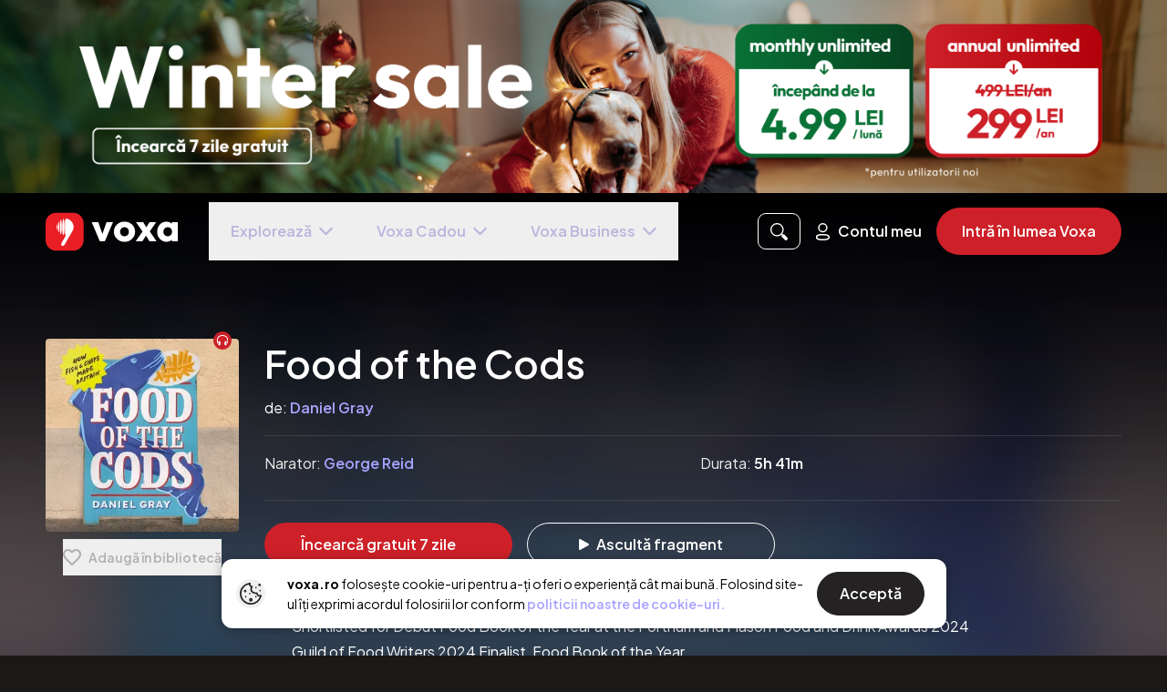

--- FILE ---
content_type: text/html; charset=utf-8
request_url: https://voxa.ro/audiobooks/food-of-the-cods
body_size: 7925
content:
<!doctype html>
<html data-n-head-ssr lang="ro" data-n-head="%7B%22lang%22:%7B%22ssr%22:%22ro%22%7D%7D">
<head >
  <meta data-n-head="ssr" name="viewport" content="width=device-width, initial-scale=1"><meta data-n-head="ssr" http-equiv="Cache-Control" content="no-cache, no-store, must-revalidate"><meta data-n-head="ssr" http-equiv="Pragma" content="no-cache"><meta data-n-head="ssr" http-equiv="Expires" content="0"><meta data-n-head="ssr" data-hid="description" name="description" content="Voxa — prima aplicație de audiobooks, e-books și podcasturi în limba română și engleză."><meta data-n-head="ssr" data-hid="og:site_name" property="og:site_name" content="voxa.ro"><meta data-n-head="ssr" data-hid="og:title" property="og:title" content="Voxa - Audiobooks, Ebooks si rezumate în limba română și engleză"><meta data-n-head="ssr" data-hid="og:description" property="description" content="Voxa — prima aplicație de audiobooks, e-books și podcasturi în limba română și engleză."><meta data-n-head="ssr" data-hid="og:image" property="og:image" content="https://media.voxa.ro/public-assets/voxa-ro-preview-oct.png"><meta data-n-head="ssr" data-hid="og:url" property="og:url" content="https://www.voxa.ro"><meta data-n-head="ssr" property="p:domain_verify" content="3ad5209356a01e660b3760776189ec7c"><title>Voxa - Audiobooks, Ebooks si rezumate în limba română și engleză</title><link data-n-head="ssr" rel="icon" type="image/x-icon" href="/favicon.ico"><link data-n-head="ssr" rel="preconnect" href="https://fonts.gstatic.com" crossorigin="true"><link data-n-head="ssr" rel="preload" as="style" href="https://fonts.googleapis.com/css2?family=Plus+Jakarta+Sans:wght@400;500;600;700&amp;display=swap"><link data-n-head="ssr" rel="stylesheet" href="https://fonts.googleapis.com/css2?family=Plus+Jakarta+Sans:wght@400;500;600;700&amp;display=swap" onload="this.onload=null;this.rel=&#x27;stylesheet&#x27;"><link data-n-head="ssr" rel="preload" href="https://vjs.zencdn.net/7.20.3/video-js.min.css" as="style"><link data-n-head="ssr" rel="stylesheet" href="https://vjs.zencdn.net/7.20.3/video-js.min.css"><script data-n-head="ssr" data-hid="gtm-script">window['dataLayer']=[];if(!window._gtm_init){window._gtm_init=1;(function(w,n,d,m,e,p){w[d]=(w[d]==1||n[d]=='yes'||n[d]==1||n[m]==1||(w[e]&&w[e][p]&&w[e][p]()))?1:0})(window,navigator,'doNotTrack','msDoNotTrack','external','msTrackingProtectionEnabled');(function(w,d,s,l,x,y){w[x]={};w._gtm_inject=function(i){if(w.doNotTrack||w[x][i])return;w[x][i]=1;w[l]=w[l]||[];w[l].push({'gtm.start':new Date().getTime(),event:'gtm.js'});var f=d.getElementsByTagName(s)[0],j=d.createElement(s);j.async=true;j.src='https://www.googletagmanager.com/gtm.js?id='+i;f.parentNode.insertBefore(j,f);}})(window,document,'script','dataLayer','_gtm_ids','_gtm_inject')};["GTM-KRLJ75C"].forEach(function(i){window._gtm_inject(i)})</script><link rel="preload" href="/_nuxt/e995524.js" as="script"><link rel="preload" href="/_nuxt/0445d66.js" as="script"><link rel="preload" href="/_nuxt/b1b01db.js" as="script"><link rel="preload" href="/_nuxt/de3c944.js" as="script"><link rel="preload" href="/_nuxt/6eab453.js" as="script"><link rel="preload" href="/_nuxt/22f8a85.js" as="script"><link rel="preload" href="/_nuxt/cf118cc.js" as="script"><link rel="preload" href="/_nuxt/css/cb1faac.css" as="style"><link rel="preload" href="/_nuxt/7934d17.js" as="script"><link rel="preload" href="/_nuxt/5bf3b33.js" as="script"><link rel="preload" href="/_nuxt/987d2e6.js" as="script"><link rel="preload" href="/_nuxt/abd63d3.js" as="script"><link rel="preload" href="/_nuxt/b93768c.js" as="script"><link rel="preload" href="/_nuxt/06406ac.js" as="script"><link rel="preload" href="/_nuxt/57bc9de.js" as="script"><link rel="preload" href="/_nuxt/fa7d3c5.js" as="script"><link rel="preload" href="/_nuxt/css/e98bea8.css" as="style"><link rel="preload" href="/_nuxt/c5e7403.js" as="script"><link rel="preload" href="/_nuxt/922f82d.js" as="script"><link rel="preload" href="/_nuxt/b7d07de.js" as="script"><link rel="preload" href="/_nuxt/9f3fc5e.js" as="script"><link rel="preload" href="/_nuxt/1ec960b.js" as="script"><link rel="preload" href="/_nuxt/767cfdd.js" as="script"><link rel="preload" href="/_nuxt/26217c1.js" as="script"><link rel="preload" href="/_nuxt/8f82b13.js" as="script"><link rel="preload" href="/_nuxt/117c42b.js" as="script"><link rel="preload" href="/_nuxt/44d9201.js" as="script"><link rel="preload" href="/_nuxt/f70dc6f.js" as="script"><link rel="preload" href="/_nuxt/f472659.js" as="script"><link rel="preload" href="/_nuxt/css/080311b.css" as="style"><link rel="preload" href="/_nuxt/897acfe.js" as="script"><link rel="stylesheet" href="/_nuxt/css/cb1faac.css"><link rel="stylesheet" href="/_nuxt/css/e98bea8.css"><link rel="stylesheet" href="/_nuxt/css/080311b.css">
  <!-- TikTok Analytics Script -->
  <script id="tiktok-analytics">!function(t,e,n){t.TiktokAnalyticsObject=n;var o=t.ttq=t.ttq||[];o.methods=["page","track","identify","instances","debug","on","off","once","ready","alias","group","enableCookie","disableCookie","holdConsent","revokeConsent","grantConsent"],o.setAndDefer=function(t,e){t[e]=function(){t.push([e].concat(Array.prototype.slice.call(arguments,0)))}};for(var a=0;a<o.methods.length;a++)o.setAndDefer(o,o.methods[a]);o.instance=function(t){for(var e=o._i[t]||[],n=0;n<o.methods.length;n++)o.setAndDefer(e,o.methods[n]);return e},o.load=function(t,e){var a="https://analytics.tiktok.com/i18n/pixel/events.js";o._i=o._i||{},o._i[t]=[],o._i[t]._u=a,o._t=o._t||{},o._t[t]=+new Date,o._o=o._o||{},o._o[t]=e||{};var i=document.createElement("script");i.type="text/javascript",i.async=!0,i.src=a+"?sdkid="+t+"&lib="+n;var s=document.getElementsByTagName("script")[0];s.parentNode.insertBefore(i,s)},o.load("CKFTE5RC77U2JMMIV6Q0")}(window,document,"ttq")</script>

  <!-- VWO Script -->
  <link rel="preconnect" href="https://dev.visualwebsiteoptimizer.com">
  <script type="text/javascript" id="vwoCode">!function(){var e=!1,t=window,n=document,i=n.querySelector("#vwoCode"),o="_vwo_845954_settings",r={};try{var s=JSON.parse(localStorage.getItem("_vwo_845954_config"));r=s&&"object"==typeof s?s:{}}catch(e){}var a="session"===r.stT?t.sessionStorage:t.localStorage;code={use_existing_jquery:function(){return"undefined"!=typeof use_existing_jquery?use_existing_jquery:void 0},library_tolerance:function(){return"undefined"!=typeof library_tolerance?library_tolerance:void 0},settings_tolerance:function(){return r.sT||2e3},hide_element_style:function(){return"{"+(r.hES||"opacity:0 !important;filter:alpha(opacity=0) !important;background:none !important")+"}"},hide_element:function(){return"string"==typeof r.hE?r.hE:"body"},getVersion:function(){return 2},finish:function(){if(!e){e=!0;var t=n.getElementById("_vis_opt_path_hides");t&&t.parentNode.removeChild(t)}},finished:function(){return e},load:function(e){var i=this.getSettings(),r=n.createElement("script");i?(r.textContent=i,n.getElementsByTagName("head")[0].appendChild(r),t.VWO&&!VWO.caE||(a.removeItem(o),this.load(e))):(r.fetchPriority="high",r.src=e,r.type="text/javascript",r.onerror=function(){_vwo_code.finish()},n.getElementsByTagName("head")[0].appendChild(r))},getSettings:function(){try{var e=a.getItem(o);if(!e)return;return e=JSON.parse(e),Date.now()>e.e?void a.removeItem(o):e.s}catch(e){return}},init:function(){if(!(n.URL.indexOf("__vwo_disable__")>-1)){var e=this.settings_tolerance();t._vwo_settings_timer=setTimeout((function(){_vwo_code.finish(),a.removeItem(o)}),e);var r=n.currentScript,s=n.createElement("style"),c=this.hide_element(),d=r&&!r.async&&c?c+this.hide_element_style():"",_=n.getElementsByTagName("head")[0];s.setAttribute("id","_vis_opt_path_hides"),i&&s.setAttribute("nonce",i.nonce),s.setAttribute("type","text/css"),s.styleSheet?s.styleSheet.cssText=d:s.appendChild(n.createTextNode(d)),_.appendChild(s),this.load("https://dev.visualwebsiteoptimizer.com/j.php?a=845954&u="+encodeURIComponent(n.URL)+"&vn=2")}}},t._vwo_code=code,code.init()}()</script>

  <!-- CleverTap Script -->
  <script>!function(){var t=document.createElement("script");t.type="text/javascript",t.async=!0,t.src=("https:"===document.location.protocol?"https://d2r1yp2w7bby2u.cloudfront.net":"http://static.clevertap.com")+"/js/clevertap.min.js";var e=document.getElementsByTagName("script")[0];e.parentNode.insertBefore(t,e)}()</script>
</head>
<body >
<noscript data-n-head="ssr" data-hid="gtm-noscript" data-pbody="true"><iframe src="https://www.googletagmanager.com/ns.html?id=GTM-KRLJ75C&" height="0" width="0" style="display:none;visibility:hidden" title="gtm"></iframe></noscript><div data-server-rendered="true" id="__nuxt"><!----><div id="__layout"><div class="voxa-app-default-layout text-white" data-v-455fecc1><div class="app-loading bg-gradient z-40" data-v-1408ecec data-v-455fecc1><svg width="145" height="43" viewBox="0 0 1612 464" fill="none" xmlns="http://www.w3.org/2000/svg" data-v-1408ecec data-v-1408ecec><g clip-path="url(#clip0_952_8308)" data-v-1408ecec data-v-1408ecec><path d="M661.839 349.926L561.879 114.093H642.421L710.348 310.134H674.922L743.337 114.093H822.435L721.988 349.926H661.82H661.839Z" fill="white" data-v-1408ecec data-v-1408ecec></path><path d="M962.209 355.249C937.617 355.249 915.631 349.757 896.212 338.755C876.794 327.771 861.424 312.87 850.103 294.107C838.763 275.364 833.121 254.314 833.121 231.035C833.121 207.755 838.707 187.362 849.859 168.918C861.012 150.474 876.307 135.836 895.725 125.002C915.143 114.168 937.28 108.751 962.209 108.751C987.138 108.751 1008.37 114.093 1027.96 124.777C1047.53 135.461 1062.97 150.1 1074.3 168.693C1085.62 187.306 1091.28 208.074 1091.28 231.054C1091.28 254.033 1085.62 275.776 1074.3 294.37C1062.96 312.982 1047.61 327.771 1028.19 338.774C1008.79 349.776 986.782 355.268 962.209 355.268V355.249ZM962.209 287.322C972.555 287.322 981.777 285.073 989.875 280.537C997.953 276.001 1004.19 269.459 1008.56 260.875C1012.93 252.309 1015.1 242.525 1015.1 231.522C1015.1 220.52 1012.84 211.391 1008.32 203.125C1003.78 194.878 997.559 188.412 989.631 183.707C981.702 179.021 972.555 176.659 962.209 176.659C951.862 176.659 942.64 179.021 934.543 183.707C926.465 188.412 920.148 194.953 915.612 203.369C911.076 211.785 908.827 221.157 908.827 231.503C908.827 242.506 911.076 252.29 915.612 260.856C920.148 269.441 926.446 275.982 934.543 280.518C942.622 285.054 951.844 287.303 962.209 287.303V287.322Z" fill="white" data-v-1408ecec data-v-1408ecec></path><path d="M1097.59 349.926L1194.16 212.591L1236.86 260.631L1179.11 349.908H1097.59V349.926ZM1267.43 349.926L1211.14 258.701L1195.11 248.017L1102.43 114.093H1189.28L1242.18 199.49L1257.7 209.686L1353.78 349.926H1267.41H1267.43ZM1257.72 247.53L1215.02 199.977L1267.91 114.093H1349.43L1257.72 247.53Z" fill="white" data-v-1408ecec data-v-1408ecec></path><path d="M1473.67 354.762C1452.32 354.762 1433.07 349.345 1415.92 338.511C1398.77 327.678 1385.27 313.114 1375.39 294.839C1365.52 276.563 1360.59 255.627 1360.59 232.01C1360.59 208.393 1365.52 187.287 1375.39 168.694C1385.25 150.1 1398.69 135.536 1415.67 125.021C1432.66 114.506 1451.98 109.257 1473.65 109.257C1489.51 109.257 1503.81 112.331 1516.59 118.479C1529.35 124.627 1539.79 133.118 1547.89 143.952C1555.97 154.786 1560.51 167.157 1561.48 181.083V282.974C1560.51 296.882 1556.06 309.271 1548.14 320.105C1540.21 330.939 1529.86 339.43 1517.08 345.578C1504.28 351.707 1489.82 354.781 1473.65 354.781L1473.67 354.762ZM1489.19 287.322C1505.04 287.322 1517.73 282.149 1527.27 271.803C1536.81 261.456 1541.59 248.017 1541.59 231.522C1541.59 220.838 1539.49 211.392 1535.28 203.126C1531.08 194.878 1524.91 188.412 1516.83 183.707C1508.75 179.021 1499.51 176.66 1489.17 176.66C1478.82 176.66 1470.16 179.021 1462.23 183.707C1454.3 188.412 1447.99 194.953 1443.3 203.369C1438.6 211.785 1436.25 221.326 1436.25 232.01C1436.25 242.694 1438.6 252.234 1443.3 260.65C1447.99 269.066 1454.29 275.626 1462.23 280.312C1470.16 284.998 1479.14 287.341 1489.17 287.341L1489.19 287.322ZM1538.69 349.926V286.348L1549.84 228.598L1538.69 171.824V114.074H1611.96V349.908H1538.69V349.926Z" fill="white" data-v-1408ecec data-v-1408ecec></path><path d="M335.1 0H128.9C57.7106 0 0 57.7106 0 128.9V335.1C0 406.289 57.7106 464 128.9 464H335.1C406.289 464 464 406.289 464 335.1V128.9C464 57.7106 406.289 0 335.1 0Z" fill="#EA1F25" data-v-1408ecec data-v-1408ecec></path><path d="M341.377 174.447C341.377 192.648 336.447 209.686 326.607 225.58L229.29 394.592C225.522 401.152 218.531 405.182 210.977 405.182C194.689 405.182 184.53 387.544 192.683 373.449L248.24 277.519L249.345 275.607C245.316 276.938 241.229 274.651 240.33 270.509C237.162 255.851 235.306 228.261 235.306 173.548C235.306 135.854 237.087 98.9104 239.561 87.3455C241.529 78.1799 248.858 71.1135 258.08 72.8004C262.241 73.5689 266.309 74.5623 270.263 75.8182C285.502 80.6165 299.185 89.0512 311.275 101.141C331.33 121.234 341.396 145.695 341.396 174.466L341.377 174.447Z" fill="white" data-v-1408ecec data-v-1408ecec></path><path d="M217.05 273.433C224.659 273.433 230.827 228.922 230.827 174.016C230.827 119.11 224.659 74.5996 217.05 74.5996C209.441 74.5996 203.273 119.11 203.273 174.016C203.273 228.922 209.441 273.433 217.05 273.433Z" fill="white" data-v-1408ecec data-v-1408ecec></path><path d="M185.956 263.03C192.291 263.03 197.427 223.178 197.427 174.017C197.427 124.856 192.291 85.0029 185.956 85.0029C179.62 85.0029 174.484 124.856 174.484 174.017C174.484 223.178 179.62 263.03 185.956 263.03Z" fill="white" data-v-1408ecec data-v-1408ecec></path><path d="M159.072 239.469C163.471 239.469 167.038 210.165 167.038 174.016C167.038 137.868 163.471 108.563 159.072 108.563C154.672 108.563 151.105 137.868 151.105 174.016C151.105 210.165 154.672 239.469 159.072 239.469Z" fill="white" data-v-1408ecec data-v-1408ecec></path><path d="M137.857 207.792C140.197 207.792 142.093 192.67 142.093 174.016C142.093 155.362 140.197 140.24 137.857 140.24C135.518 140.24 133.621 155.362 133.621 174.016C133.621 192.67 135.518 207.792 137.857 207.792Z" fill="white" data-v-1408ecec data-v-1408ecec></path></g><defs data-v-1408ecec data-v-1408ecec><clipPath id="clip0_952_8308" data-v-1408ecec data-v-1408ecec><rect width="1611.96" height="464" fill="white" data-v-1408ecec data-v-1408ecec></rect></clipPath></defs></svg></div><!----></div></div></div><script>window.__NUXT__=(function(a,b,c,d,e,f,g,h,i,j,k,l,m,n){return {layout:"default",data:[{}],fetch:{},error:a,state:{"voxa-list":{list:a,listItems:[],listItemsMeta:{page:c,perPage:d,total:a},listItemsSorting:{}},"voxa-feed":{feed:[],recombeeFeed:[]},voucher:{voucherData:a},visits:{remoteVisits:[]},"tag-list":{tag:a,tagItems:[],tagItemsMeta:{page:c,perPage:d,total:a},tagItemsSorting:{}},subscription:{},"subcategory-list":{subcategory:a,subcategoryItems:[],subcategoryItemsMeta:{page:c,perPage:d,total:a},subcategoryItemsSorting:{}},"similar-list":{list:a,listItems:[],listItemsMeta:{page:c,perPage:d,total:a,recombee_id:i},listItemsSorting:{}},serial:{serial:a,episodes:[],otherEpisodes:[],episodesMeta:{page:c,perPage:d,total:a},episodesSorting:{}},search:{searchItems:[],searchItemsMeta:{page:c,total:a},searchQuery:a,searchResourceType:"All",searchItemsSorting:{}},recommendation:{similarResources:{data:a,recombee_id:a},userRecommendations:{data:a,recombee_id:a},recombeeId:a},publishers:{itemsList:[],publisher:a,itemsListMeta:{page:c,perPage:d,total:a},itemsListSorting:{}},properties:{defaultTrialPeriod:7,totalTitles:"200.000",maxBasicUsageHours:f,availableLanguages:[g,"en"],currency:"RON",pages:{aboutPageEnabled:e},images:{seo:{img:"https:\u002F\u002Fmedia.voxa.ro\u002Fpublic-assets\u002Fvoxa-ro-preview-oct.png"},successBanner:{img:"https:\u002F\u002Fmedia.voxa.ro\u002Fpublic-assets\u002Fgive-a-gift\u002Fbanner-success.png"},giftPhone:{img1:"https:\u002F\u002Fmedia.voxa.ro\u002Fpublic-assets\u002Fgive-a-gift\u002Fphone-1.webp",img2:"https:\u002F\u002Fmedia.voxa.ro\u002Fpublic-assets\u002Fgive-a-gift\u002Fphone-2.webp",img3:"https:\u002F\u002Fmedia.voxa.ro\u002Fpublic-assets\u002Fgive-a-gift\u002Fphone-3.webp"},couponsModal:{img:"https:\u002F\u002Fmedia.voxa.ro\u002Fpublic-assets\u002Fcoupons-modal.webp"},phone:{mobileImg:"https:\u002F\u002Fmedia.voxa.ro\u002Fpublic-assets\u002Fhome\u002Fphone-mobile.webp",desktopImg:"https:\u002F\u002Fmedia.voxa.ro\u002Fpublic-assets\u002Fhome\u002Fphone-desktop.png"}},backgroundImages:{contact:{desktopImg:"https:\u002F\u002Fmedia.voxa.ro\u002Fpublic-assets\u002Fbooks\u002Fbg-desktop.png",mobileImg:"https:\u002F\u002Fmedia.voxa.ro\u002Fpublic-assets\u002Fbooks\u002Fbg-mobile.png"},books:{desktopHeaderImg:"https:\u002F\u002Fmedia.voxa.ro\u002Fpublic-assets\u002Fbooks-background\u002Fdesktop-header-ro.webp",mobileHeaderImg:"https:\u002F\u002Fmedia.voxa.ro\u002Fpublic-assets\u002Fbooks-background\u002Fmobile-header-ro.webp",desktopOpacityImg:"https:\u002F\u002Fmedia.voxa.ro\u002Fpublic-assets\u002Fbooks-background\u002Fdesktop-opacity-ro.webp"},gift:{img:"https:\u002F\u002Fmedia.voxa.ro\u002Fpublic-assets\u002Fgive-a-gift\u002Fauth-bg.jpg"}},ids:{gtm:j,gAnalytics:k,pDomainVerify:"3ad5209356a01e660b3760776189ec7c"},paths:{termsAndConditionsPath:"\u002FTermeni_si_Conditii.pdf",faqPath:"https:\u002F\u002Fwww.blog.voxa.ro\u002Ffaq",cookiesDocPath:"\u002FPolitica_de_Cookies.pdf",referralTermsPath:"\u002FTermeni_Campanie_Referral.pdf"},slugs:{topTen:"recommendations_top-10-pe-voxa"},socialHandlers:{blog:l,facebook:"https:\u002F\u002Fwww.facebook.com\u002Fvoxadigital",instagram:"https:\u002F\u002Fwww.instagram.com\u002Fvoxa.ro",linkedIn:"https:\u002F\u002Fwww.linkedin.com\u002Fcompany\u002F74781321\u002F"},website:"voxa.ro",email:"hello@voxa.ro",legal:{companyName:"VOXA SOFTWARE SRL"},meta:["description","ogSiteName","ogTitle","ogDescription","ogImage","ogUrl","pDomainVerify"],homepageImgBanner:{desktopBannerImg:"https:\u002F\u002Fmedia.voxa.ro\u002Fpublic-assets\u002Fvoxa-ro-december-2025-d.png",mobileBannerImg:"https:\u002F\u002Fmedia.voxa.ro\u002Fpublic-assets\u002Fvoxa-ro-december-2025-m.png",bannerUTM:"\u002Flogin?utm_source=web&utm_medium=banner_website&utm_campaign=Campanie_Martie_9.99"},narrators:{images:["https:\u002F\u002Fmedia.voxa.ro\u002Fpublic-assets\u002Fhome\u002Fnarrator1.webp","https:\u002F\u002Fmedia.voxa.ro\u002Fpublic-assets\u002Fhome\u002Fnarrator2.webp","https:\u002F\u002Fmedia.voxa.ro\u002Fpublic-assets\u002Fhome\u002Fnarrator3.webp","https:\u002F\u002Fmedia.voxa.ro\u002Fpublic-assets\u002Fhome\u002Fnarrator4.webp"],sample:"https:\u002F\u002Fmedia.voxa.ro\u002Fpublic-assets\u002Fhome\u002Fnarrators.mp3"},contact:a},plan:{plans:[],selectedPlan:{},defaultPlan:{},monthlyPlan:{},monthlyPremiumPlan:{},yearlyPlan:{},basicPlan:{},meta:a},payment:{},onboarding:{categories:[],total:h,allBooks:[],firstBooksList:[],secondBooksList:[],reviews:[],reviewsCount:h},navigation:{routes:[{name:"audiobooks-id",params:{id:"food-of-the-cods"},query:{}}]},narators:{itemsList:[],narator:a,itemsListMeta:{page:c,perPage:d,total:a},itemsListSorting:{}},modal:{logoutModal:b,ascultaInAppModal:b,cannotResumeSubscriptionDueToAndroidModal:b,anuleazaAbonamentModal:b,modificaAbonamentModal:b,removeFromLibraryModal:b,removeAccountModal:b,voucherClaimModal:b,listenLimitModal:b,listenPremiumLimitModal:b,downloadInAppModal:b,giftSuccessModal:b,voucherSuccessModal:b,gracePeriodWarningModal:b,pastDueBlockingModal:b,paymentResolvedSuccessModal:b,subscriptionStatusBanner:b,nonStripeSubscriptionModal:b,nonStripeSubscriptionSupportUrl:a,freemiumModalStep1:b,freemiumModalStep2:b,confirmRedemptionModal:b,celebrationModal:b,premiumConfirmationModal:b,creditUsedForeverModal:b,alreadyOwnedForeverModal:b,foreverOnboardingModal:b,selectedResourceForRedemption:a,claimedResource:a,foreverInfinityInfoModal:b,cancelPremiumNoBooksModal:b,cancelPremiumWithBooksModal:b,cancelPremiumWithBooksResource:a,paywallSlider:b,paywallSliderPremiumOnly:b,paywallSliderClaimOnly:b,toastId:h,toastData:{},toastTimeout:a,appModalData:{},appModal:b,transactionHistoryModal:b,advModal:a,advModalDismissed:b},lists:{list:a,audiobooks:[],ebooks:[],momentBooks:[],lists:[],momentListId:a},library:{libraryResources:[],startedResorces:[],libraryMeta:{page:c,perPage:f,total:a},stats:{},libraryFilter:{}},layout:{isScreenSM:e,isScreenMD:b,isScreenLG:b,isScreenXL:b,screenSize:375,screenHeight:a,isAndroid:b,isFirefox:b,orientation:"portrait",isScreenScrolled:a,isScrollToBottom:a,isMobileMenuOpen:b,isSplashScreenStart:b,isSplashScreenEnd:b,isLayoutInitReady:b,isLayoutInitSSRReady:e,isFooterVisible:e,referralDiscount:50},gift:{gifts:[],giftCode:i},general:{similarResources:a,country:g},"feature-flags":{summariesNavigationItemInNavMenu:e,hideRecommendationsNavigationItemInNavMenu:b,voxaBusinessForBusinesses:e,anpcDisclaimerInFooter:e,showNo1InRomania:e},ebook:{ebook:a},coupons:{coupons:[],couponsMeta:{page:c,perPage:32}},contact:{},"collection-list":{collection:{},collectionItems:[],collectionItemsMeta:{page:c,perPage:d,total:a},collectionItemsSorting:{}},"claimable-resources":{availableResources:[],claimedResources:[],availableMeta:{page:c,perPage:f,total:a},claimedMeta:{page:c,perPage:f,total:a},loading:b},category:{categories:a},bookstore:{itemsList:[],bookstore:a,itemsListMeta:{page:c,perPage:d,total:a},itemsListSorting:{}},bookmarks:{bookmarks:[]},authors:{itemsList:[],author:a,itemsListMeta:{page:c,perPage:d,total:a},itemsListSorting:{}},auth:{user:a,token:a},audiobook:{audiobook:a,playerAudiobook:{chapters:[]},selectedChapterIndex:a},i18n:{routeParams:{}}},serverRendered:e,routePath:"\u002Faudiobooks\u002Ffood-of-the-cods",config:{baseURL:"https:\u002F\u002Fapi.voxa.ro",blogURL:l,cdnURL:"https:\u002F\u002Fmedia.voxa.ro",nodeEnv:m,appEnv:m,facebookKey:1630998043761572,googleConsoleKey:"330476199807-lj72fas1n6nuj284e19c1pflou8rcoag.apps.googleusercontent.com",appleKey:"com.voxa.ios-apple-login",currentOrigin:n,clevertapAccountId:"675-WWW-956Z",growthbookClientKey:"sdk-th8yPImHezvfMJJ7",googleAnalyticsId:k,gtm:{id:j},activityTimer:void 0,recombeeDB:"voxa-prod",recombeePublicToken:"0YAZhFDarhjVO2HaI7n8lRAs1ddxgbUphlAAdAzQEfPbspBGI6CV02PjT7ZQByeq",store:g,publicSiteUrl:n,mixpanelProjectToken:"49a4db025855ec2bb11f31b826a98961",_app:{basePath:"\u002F",assetsPath:"\u002F_nuxt\u002F",cdnURL:a}}}}(null,false,1,30,true,20,"ro",0,"","GTM-KRLJ75C","G-7Q7SS77F9B","https:\u002F\u002Fblog.voxa.ro","production","https:\u002F\u002Fvoxa.ro"));</script><script src="/_nuxt/e995524.js" defer></script><script src="/_nuxt/0445d66.js" defer></script><script src="/_nuxt/b1b01db.js" defer></script><script src="/_nuxt/de3c944.js" defer></script><script src="/_nuxt/6eab453.js" defer></script><script src="/_nuxt/22f8a85.js" defer></script><script src="/_nuxt/cf118cc.js" defer></script><script src="/_nuxt/7934d17.js" defer></script><script src="/_nuxt/5bf3b33.js" defer></script><script src="/_nuxt/987d2e6.js" defer></script><script src="/_nuxt/abd63d3.js" defer></script><script src="/_nuxt/b93768c.js" defer></script><script src="/_nuxt/06406ac.js" defer></script><script src="/_nuxt/57bc9de.js" defer></script><script src="/_nuxt/fa7d3c5.js" defer></script><script src="/_nuxt/c5e7403.js" defer></script><script src="/_nuxt/922f82d.js" defer></script><script src="/_nuxt/b7d07de.js" defer></script><script src="/_nuxt/9f3fc5e.js" defer></script><script src="/_nuxt/1ec960b.js" defer></script><script src="/_nuxt/767cfdd.js" defer></script><script src="/_nuxt/26217c1.js" defer></script><script src="/_nuxt/8f82b13.js" defer></script><script src="/_nuxt/117c42b.js" defer></script><script src="/_nuxt/44d9201.js" defer></script><script src="/_nuxt/f70dc6f.js" defer></script><script src="/_nuxt/f472659.js" defer></script><script src="/_nuxt/897acfe.js" defer></script>
</body>
</html>


--- FILE ---
content_type: text/css; charset=UTF-8
request_url: https://voxa.ro/_nuxt/css/aab82b0.css
body_size: 1276
content:
.book-cover[data-v-70542b00]{box-shadow:0 4px 6px -1px rgba(0,0,0,.1);margin-bottom:1.25rem}@media screen and (min-width:640px){.book-cover[data-v-70542b00]{margin-bottom:1.5rem}}.book-cover .cover-square[data-v-70542b00]{height:180px;width:180px}.modal-content-wrapper[data-v-70542b00]{padding:1.5rem}@media screen and (min-width:640px){.modal-content-wrapper[data-v-70542b00]{padding:1.5rem 2rem}}@media screen and (min-width:1024px){.modal-content-wrapper[data-v-70542b00]{padding:1.5rem}}.modal-heading[data-v-70542b00]{font-size:1.125rem;line-height:1.5}@media screen and (min-width:640px){.modal-heading[data-v-70542b00]{font-size:1.25rem}}.credit-text[data-v-70542b00]{font-size:.875rem;margin-bottom:1.25rem}@media screen and (min-width:640px){.credit-text[data-v-70542b00]{font-size:1rem;margin-bottom:1.5rem}}.description-text[data-v-70542b00]{font-size:.875rem}@media screen and (min-width:640px){.description-text[data-v-70542b00]{font-size:1rem}.claims-counter-label[data-v-70542b00]{margin-bottom:1.5rem}}.claims-counter-label .claims-badge[data-v-70542b00]{background:linear-gradient(90deg,#5d55e3,#8a82ff);border-radius:5rem;box-shadow:0 2px 4px rgba(0,0,0,.1);padding:max(.25rem,min(1vw,.5rem)) max(.5rem,min(2.5vw,1rem))}@media screen and (min-width:640px){.claims-counter-label .claims-badge[data-v-70542b00]{padding:.375rem .75rem}}.claims-counter-label .claims-badge span[data-v-70542b00]{font-size:max(.75rem,min(2.5vw,1rem))}@media screen and (min-width:640px){.claims-counter-label .claims-badge span[data-v-70542b00]{font-size:.875rem}}.celebration-container[data-v-06a4d5fd]{background:linear-gradient(180deg,#16163a,#1c1c4c);border-radius:16px;display:flex;flex-direction:column;justify-content:flex-start;min-height:600px}.confetti-bg[data-v-06a4d5fd]{background-image:url(/_nuxt/img/confetti_mask.bfe5767.png);background-position:50%;background-size:cover;opacity:.35}.owned-banner[data-v-06a4d5fd]{display:flex;justify-content:center}.badge-owned[data-v-06a4d5fd]{background:#4f46e5;border-radius:12px;color:#fff;display:inline-block;font-weight:700;letter-spacing:.02em;padding:6px 14px}.owned-strip[data-v-06a4d5fd]{background:linear-gradient(180deg,#543ee8,#4c34e4);text-align:center}.cover-wrapper[data-v-06a4d5fd]{border:4px solid #6b61e7;border-radius:18px;padding:10px}.cover-square[data-v-06a4d5fd] img,.cover-square[data-v-06a4d5fd] picture{display:block;height:100%;width:100%}.cover-square[data-v-06a4d5fd] img{border-radius:0!important;-o-object-fit:cover;object-fit:cover}.modal-overlay[data-v-6dcda4d1]{align-items:center;background:rgba(0,0,0,.55);bottom:0;display:flex;justify-content:center;left:0;padding:24px;pointer-events:all;position:fixed;right:0;top:0;z-index:10000}.modal-container[data-v-6dcda4d1]{background:#1e1a3f;border-radius:24px;box-shadow:0 8px 40px rgba(0,0,0,.4);color:#fff;font-family:inherit;max-width:460px;padding:40px 32px 32px;pointer-events:auto;position:relative;text-align:center;width:100%;z-index:10001}.close-btn[data-v-6dcda4d1]{background:transparent;border:none;color:#a09cd6;cursor:pointer;font-size:28px;line-height:1;position:absolute;right:12px;top:12px;z-index:2}.image-wrapper[data-v-6dcda4d1]{margin-bottom:16px}.modal-illustration[data-v-6dcda4d1]{background:transparent;display:inline-block;height:160px;-o-object-fit:contain;object-fit:contain;width:160px}.modal-title[data-v-6dcda4d1]{font-size:26px;font-weight:600;margin:0 0 12px}.modal-description[data-v-6dcda4d1]{color:#cdcbea;font-size:16px;line-height:1.5;margin:0 0 28px}.primary-btn[data-v-6dcda4d1],.secondary-btn[data-v-6dcda4d1]{border:2px solid transparent;border-radius:32px;cursor:pointer;font-size:16px;font-weight:600;padding:14px 24px;transition:background .2s,color .2s,border-color .2s;width:100%}.primary-btn[data-v-6dcda4d1]{background:linear-gradient(90deg,#5d55e3,#8a82ff);border-color:#6f67ea;color:#fff;margin-bottom:12px}.primary-btn[data-v-6dcda4d1]:hover{background:linear-gradient(90deg,#6f67ea,#9b93ff)}.secondary-btn[data-v-6dcda4d1]{background:transparent;border-color:#a09cd6;color:#a09cd6}.secondary-btn[data-v-6dcda4d1]:hover{background:#322c63;color:#fff}.fade-enter-active[data-v-6dcda4d1],.fade-leave-active[data-v-6dcda4d1]{transition:opacity .2s}.fade-enter[data-v-6dcda4d1],.fade-leave-to[data-v-6dcda4d1]{opacity:0}@media (max-width:520px){.modal-container[data-v-6dcda4d1]{padding:32px 24px 24px}.modal-title[data-v-6dcda4d1]{font-size:22px}.modal-illustration[data-v-6dcda4d1]{height:140px;width:140px}}.modal-overlay[data-v-a0979b36]{align-items:center;background:rgba(0,0,0,.55);bottom:0;display:flex;justify-content:center;left:0;padding:24px;pointer-events:all;position:fixed;right:0;top:0;z-index:10000}.modal-container[data-v-a0979b36]{background:#1e1a3f;border-radius:24px;box-shadow:0 8px 40px rgba(0,0,0,.4);color:#fff;max-width:460px;padding:40px 32px 32px;pointer-events:auto;position:relative;text-align:center;width:100%}.close-btn[data-v-a0979b36]{background:transparent;border:none;color:#a09cd6;cursor:pointer;font-size:28px;line-height:1;position:absolute;right:12px;top:12px}.image-wrapper[data-v-a0979b36]{margin-bottom:16px}.modal-illustration[data-v-a0979b36]{height:160px;margin:0 auto;-o-object-fit:contain;object-fit:contain;width:160px}.modal-title[data-v-a0979b36]{font-size:26px;font-weight:600;margin:0 0 12px}.modal-description[data-v-a0979b36]{color:#cdcbea;font-size:16px;line-height:1.5;margin:0 0 28px}.primary-btn[data-v-a0979b36],.secondary-btn[data-v-a0979b36]{border:2px solid transparent;border-radius:32px;cursor:pointer;font-size:16px;font-weight:600;padding:14px 24px;transition:background .2s,color .2s,border-color .2s;width:100%}.primary-btn[data-v-a0979b36]{background:linear-gradient(90deg,#5d55e3,#8a82ff);border-color:#6f67ea;color:#fff;margin-bottom:12px}.primary-btn[data-v-a0979b36]:hover{background:linear-gradient(90deg,#6f67ea,#9b93ff)}.secondary-btn[data-v-a0979b36]{background:transparent;border-color:#a09cd6;color:#a09cd6}.secondary-btn[data-v-a0979b36]:hover{background:#322c63;color:#fff}.fade-enter-active[data-v-a0979b36],.fade-leave-active[data-v-a0979b36]{transition:opacity .2s}.fade-enter[data-v-a0979b36],.fade-leave-to[data-v-a0979b36]{opacity:0}@media (max-width:520px){.modal-container[data-v-a0979b36]{padding:32px 24px 24px}.modal-title[data-v-a0979b36]{font-size:22px}.modal-illustration[data-v-a0979b36]{height:140px;width:140px}}

--- FILE ---
content_type: text/css; charset=UTF-8
request_url: https://voxa.ro/_nuxt/css/b2cdbe6.css
body_size: 214
content:
.add-to-forever-library-btn[data-v-58c81e90]{background:linear-gradient(90deg,#5d55e3,#8a82ff);border:none;color:#fff;font-weight:600;padding-left:1.25rem!important;padding-right:1.25rem!important;padding-top:4px!important}.add-to-forever-library-btn[data-v-58c81e90]:hover{background:linear-gradient(90deg,#6f67ea,#9b93ff);transform:translateY(-1px)}.add-to-forever-library-btn[data-v-58c81e90]:focus{box-shadow:0 0 0 3px rgba(138,130,255,.35);outline:none}.add-to-forever-library-btn[data-v-58c81e90]:active{transform:translateY(0)}.add-to-forever-library-btn .infinity-icon[data-v-58c81e90]{display:block;flex-shrink:0;height:12px;left:10px;margin-right:25px;position:relative;top:2px;width:auto}

--- FILE ---
content_type: text/css; charset=UTF-8
request_url: https://voxa.ro/_nuxt/css/a05fb15.css
body_size: 404
content:
.input-wrapper button.toggle-password[data-v-6343e3e3]{outline:none!important;right:17px;top:45px}.input-wrapper button.toggle-password .show-icon[data-v-6343e3e3]{margin-top:1px}.input-wrapper button.toggle-password img[data-v-6343e3e3]{opacity:.5}.input-wrapper button.toggle-password:focus img[data-v-6343e3e3],.input-wrapper button.toggle-password:hover img[data-v-6343e3e3]{opacity:1}.input-wrapper input[data-v-6343e3e3]:-webkit-autofill,.input-wrapper input[data-v-6343e3e3]:-webkit-autofill:focus,.input-wrapper input[data-v-6343e3e3]:-webkit-autofill:hover,input[data-v-2650777c]:-webkit-autofill,input[data-v-2650777c]:-webkit-autofill:focus,input[data-v-2650777c]:-webkit-autofill:hover{-webkit-text-fill-color:#fff}.btn-apple[data-v-304f9cd7],.btn-facebook[data-v-304f9cd7],.btn-google[data-v-304f9cd7]{font-size:14px;padding-left:16px;padding-right:16px}.btn-apple[data-v-304f9cd7]:not(:first-child),.btn-facebook[data-v-304f9cd7]:not(:first-child),.btn-google[data-v-304f9cd7]:not(:first-child){margin-top:10px}@media screen and (min-width:640px){.btn-apple[data-v-304f9cd7],.btn-facebook[data-v-304f9cd7],.btn-google[data-v-304f9cd7]{padding-left:34px;padding-right:34px}}@media screen and (min-width:768px){.btn-apple[data-v-304f9cd7],.btn-facebook[data-v-304f9cd7],.btn-google[data-v-304f9cd7]{padding-left:48px;padding-right:48px}}.btn-apple[data-v-304f9cd7],.btn-google[data-v-304f9cd7]{--tw-bg-opacity:1;--tw-text-opacity:1;background-color:#f2f2f2;background-color:rgba(242,242,242,var(--tw-bg-opacity,1));color:#000;color:rgba(0,0,0,var(--tw-text-opacity,1))}.btn-apple[data-v-304f9cd7]:focus,.btn-apple[data-v-304f9cd7]:hover,.btn-google[data-v-304f9cd7]:focus,.btn-google[data-v-304f9cd7]:hover{--tw-bg-opacity:1;background-color:#fff;background-color:rgba(255,255,255,var(--tw-bg-opacity,1));box-shadow:0 0 0 1px #fff}.btn-facebook[data-v-304f9cd7]{--tw-text-opacity:1;background-color:#0866ff;color:#fff;color:rgba(255,255,255,var(--tw-text-opacity,1))}.btn-facebook[data-v-304f9cd7]:focus,.btn-facebook[data-v-304f9cd7]:hover{background-color:#136eff;box-shadow:0 0 0 1px #136eff}

--- FILE ---
content_type: text/css; charset=UTF-8
request_url: https://voxa.ro/_nuxt/css/a7d48ac.css
body_size: 1109
content:
@media screen and (min-width:768px)and (max-width:calc(1024px - 1px)){section[data-v-79b500ef]{grid-template-columns:414px 1fr}}.font-35[data-v-79b500ef]{font-size:35px}.phone img[data-v-79b500ef]{max-height:700px;right:40px;top:20px}@media screen and (min-width:1280px){.phone img[data-v-79b500ef]{top:60px}}@media screen and (min-width:768px)and (max-width:calc(1024px - 1px)){.phone img[data-v-79b500ef]{right:0;top:150px}}.premium-frame[data-v-694e7a6a]{align-items:center;border:6px solid #5a4fcf;border-radius:10px;display:flex;flex-direction:column;height:243px;justify-content:center;left:-5px;position:absolute;text-align:center;top:-5px;width:105%}@media(max-width:640px){.premium-frame[data-v-694e7a6a]{height:211px}}.premium-frame-2[data-v-694e7a6a]{align-items:center;border:6px solid #5a4fcf;border-radius:10px;display:flex;flex-direction:column;height:220px;justify-content:center;left:-5px;position:absolute;text-align:center;top:-5px;width:105%}@media(max-width:640px){.premium-frame-2[data-v-694e7a6a]{height:190px}}.premium-title[data-v-694e7a6a]{background:#5a4fcf;bottom:-4px;color:#fff;margin-top:10px;position:absolute;text-align:center;width:100%}@media(max-width:640px){.premium-title[data-v-694e7a6a]{bottom:-5px}}.audiobook[data-v-8d2296fc]{-webkit-backdrop-filter:blur(4px);backdrop-filter:blur(4px);background:linear-gradient(180deg,rgba(63,60,118,.6),rgba(52,49,106,.6));border-radius:7px;box-shadow:0 4px 4px rgba(0,0,0,.25);transition:opacity .8s ease}.moments-books[data-v-3e7cd36d]{transition:all .8s ease}.moments-texts[data-v-3e7cd36d]{transition:margin .8s ease}.moments-texts .display[data-v-3e7cd36d]{transition:opacity .3s ease}.ebook[data-v-795d681c]{-webkit-backdrop-filter:blur(4px);backdrop-filter:blur(4px);background:linear-gradient(180deg,rgba(63,60,118,.6),rgba(52,49,106,.6));border-radius:7px;box-shadow:0 4px 4px rgba(0,0,0,.25)}.books[data-v-f6069848]{transition:margin .5s linear}svg[data-v-285a3c8d]{background:linear-gradient(168.19deg,#36336c 1.16%,#3b3872 53.81%,#35326b);border-radius:50%;transform:rotate(-90deg);width:100%}circle[data-v-285a3c8d]{fill:none;stroke:#8784ba;transition:stroke-dasharray 4.9s linear}.op-6[data-v-4ca4a9c6]{opacity:.6}.max-w-1645[data-v-4ca4a9c6]{max-width:1645px}.divider[data-v-4ca4a9c6]{background-color:#fff;border-radius:50px;height:39px;opacity:.08;width:2px}button[data-v-4ca4a9c6]{outline:none}.book-list[data-v-4ca4a9c6]{background:rgba(48,46,88,.3);border:1px solid rgba(76,73,129,.7);border-radius:56px}.book-list button[data-v-4ca4a9c6]{border-radius:56px;margin:1px;padding:10px 22px}.book-list button.active[data-v-4ca4a9c6]{background-color:#fff;color:#12141d}.books-gradient[data-v-4ca4a9c6]{background:linear-gradient(270deg,#18172b,rgba(24,23,43,0));height:calc(100% + 50px);position:absolute;top:-60px;width:216px;z-index:1}.bg-narrators[data-v-4ca4a9c6]{background:linear-gradient(269.87deg,rgba(24,23,43,0) 30.52%,#2b285e 97.69%)}.service-container[data-v-4ca4a9c6]{background:linear-gradient(180deg,rgba(63,60,118,0),#34316a);border-radius:7px;filter:drop-shadow(0 4px 7px rgba(0,0,0,.25))}.service-container p[data-v-4ca4a9c6]{opacity:.8}.polygons2[data-v-4ca4a9c6]{height:1000px;right:200px;top:-450px;width:50vw}.polygons2 img[data-v-4ca4a9c6]{height:100%;margin-left:auto;-o-object-fit:cover;object-fit:cover;-o-object-position:right;object-position:right;width:auto}.polygons3[data-v-4ca4a9c6]{height:820px;left:50%;top:-320px;width:50%}.polygons3 img[data-v-4ca4a9c6]{height:100%;margin-left:300px;-o-object-fit:cover;object-fit:cover;-o-object-position:left;object-position:left;width:auto}.narrator-container{border-radius:35px}@media screen and (min-width:640px){.narrator-container .agile__list{border-radius:1.5rem}}.polygons[data-v-a2410920]{bottom:-350px;left:calc(50% - 100px);right:0;top:50px}.polygons img[data-v-a2410920]{height:100%;-o-object-fit:cover;object-fit:cover;-o-object-position:left;object-position:left;width:auto}

--- FILE ---
content_type: text/css; charset=UTF-8
request_url: https://voxa.ro/_nuxt/css/cf30185.css
body_size: 1132
content:
.dropdown-container[data-v-424dabe7]{border-radius:14px;box-shadow:0 1px 6px rgba(0,0,0,.039),0 5.5px 16px rgba(0,0,0,.19);min-width:146px;position:absolute}.dropdown-item[data-v-424dabe7]{border-bottom:1px solid #454471;padding:13px 16px;white-space:nowrap}.dropdown-item.active[data-v-424dabe7],.dropdown-item[data-v-424dabe7]:hover{-webkit-backdrop-filter:blur(40px);backdrop-filter:blur(40px);background-color:#454471}.dropdown-item[data-v-424dabe7]:first-child{border-top-left-radius:14px;border-top-right-radius:14px}.dropdown-item[data-v-424dabe7]:last-child{border-bottom:none;border-bottom-left-radius:14px;border-bottom-right-radius:14px}.owned-frame[data-v-f965786a],.owned-frame[data-v-f965786a]:before{border-radius:inherit}.owned-frame[data-v-f965786a]:before{bottom:0;box-shadow:inset 0 0 0 2px #e6b75c,0 0 0 0 transparent;content:"";left:0;position:absolute;right:0;top:0}@supports((-webkit-mask:none) or (mask:none)){.owned-frame[data-v-f965786a]:before{background:linear-gradient(135deg,#f3cd85,#e6b75c);box-shadow:none;-webkit-mask:linear-gradient(#fff,#fff 0) content-box,linear-gradient(#fff,#fff 0);mask:linear-gradient(#fff,#fff 0) content-box,linear-gradient(#fff,#fff 0);-webkit-mask:linear-gradient(#fff 0 0) content-box,linear-gradient(#fff 0 0);mask:linear-gradient(#fff 0 0) content-box,linear-gradient(#fff 0 0);-webkit-mask-composite:xor;mask-composite:exclude;padding:2px}}.forever-blue-frame[data-v-43ed6b22]{border:solid #524ccc;border-radius:inherit;border-width:3px 3px 0}.progress-bar-container[data-v-7d8e4296]{background-color:#323164;border-radius:100px;height:6px;width:100%}.progress-bar-container .progress-bar[data-v-7d8e4296]{background-color:#cd2028;border-radius:100px;height:100%}.no-translate[data-v-7d8e4296]{transform:none!important;transition:none!important}.cover-date-bar[data-v-7d8e4296]{background:linear-gradient(180deg,rgba(70,76,191,.85),rgba(53,58,151,.9));border-bottom-left-radius:8px;border-bottom-right-radius:8px;font-weight:500;padding:6px 8px}.spacer[data-v-1f0c5dfc]{margin-left:4px;margin-right:4px}.progress-bar-container[data-v-1f0c5dfc]{background-color:#323164;border-radius:100px;height:6px;width:100%}.progress-bar-container .progress-bar[data-v-1f0c5dfc]{background-color:#cd2028;border-radius:100px;height:100%}.no-translate[data-v-1f0c5dfc]{transform:none!important;transition:none!important}.cover-date-bar[data-v-1f0c5dfc]{background:linear-gradient(180deg,rgba(70,76,191,.85),rgba(53,58,151,.9));border-bottom-left-radius:8px;border-bottom-right-radius:8px;font-weight:500;padding:6px 8px}.no-translate[data-v-3880e97f]{transform:none!important;transition:none!important}.claim-countdown-card[data-v-5c461c27]{background:linear-gradient(168.19deg,#4e4b7e 1.16%,#3b3872 53.81%,#35326b 100.01%);display:flex;flex-direction:column;min-height:280px}.claim-countdown-card[data-v-5c461c27]:hover{transform:scale(1.02)}.claim-countdown-card:hover .hover-overlay[data-v-5c461c27]{opacity:.05}.claim-countdown-card .card-content[data-v-5c461c27]{display:flex;flex:1;flex-direction:column;justify-content:center}.claim-countdown-card .countdown-circle[data-v-5c461c27]{background:#524ccc;box-shadow:0 4px 12px rgba(82,76,204,.3)}.forever-audiobook[data-v-dc53e19c]{aspect-ratio:3/4;min-height:280px}.forever-ebook[data-v-8cdca74e]{aspect-ratio:4/5;min-height:240px}.list-grid[data-v-d0ee2f5e]{grid-row-gap:48px;grid-auto-rows:auto;grid-template-columns:1fr;overflow-x:clip;padding-top:14px}@media screen and (min-width:414px){.list-grid.resources-grid[data-v-d0ee2f5e]{grid-column-gap:34px;grid-row-gap:64px;grid-template-columns:repeat(auto-fill,minmax(172px,1fr))}}@media screen and (min-width:640px){.list-grid.resources-grid[data-v-d0ee2f5e]{grid-column-gap:52px}}.list-grid.author-narrator-grid[data-v-d0ee2f5e]{grid-row-gap:16px}@media screen and (min-width:414px){.list-grid.author-narrator-grid[data-v-d0ee2f5e]{grid-column-gap:0;grid-row-gap:52px;grid-template-columns:repeat(auto-fill,minmax(170px,1fr))}}.list-grid.forever-grid[data-v-d0ee2f5e]{grid-column-gap:28px;grid-row-gap:28px;grid-auto-rows:auto;grid-template-columns:repeat(auto-fill,minmax(160px,1fr))}@media screen and (min-width:414px){.list-grid.forever-grid[data-v-d0ee2f5e]{grid-column-gap:34px;grid-row-gap:34px;grid-template-columns:repeat(auto-fill,minmax(180px,1fr))}}@media screen and (min-width:640px){.list-grid.forever-grid[data-v-d0ee2f5e]{grid-column-gap:48px;grid-row-gap:48px;grid-template-columns:repeat(auto-fill,minmax(200px,1fr))}}.list-grid .divider[data-v-d0ee2f5e]{height:1px}button[data-v-cb8aa392]{width:100%}@media screen and (min-width:414px){button[data-v-cb8aa392]{width:280px}}

--- FILE ---
content_type: text/css; charset=UTF-8
request_url: https://voxa.ro/_nuxt/css/c1ac326.css
body_size: 631
content:
.background[data-v-0039fb84]{bottom:0;display:flex;justify-content:flex-end;left:0;overflow:hidden;position:absolute;right:0;top:0}.background picture[data-v-0039fb84]{display:block;height:100%}.background picture img[data-v-0039fb84]{height:100%;max-width:none;-o-object-fit:cover;object-fit:cover;width:100%}.background[data-v-6f335ea4]{bottom:0;display:flex;justify-content:flex-end;left:0;overflow:hidden;position:absolute;right:0;top:0}.background picture[data-v-6f335ea4]{display:block;height:100%}.background picture img[data-v-6f335ea4]{height:100%;max-width:none;-o-object-fit:cover;object-fit:cover;width:100%}input[data-v-b78cf3a4]{background:#fff;border:1px solid #fff;box-shadow:none!important;caret-color:#cd2028;color:#2a2226;height:48px;line-height:48px;outline:none!important}@media screen and (min-width:768px){input[data-v-b78cf3a4]{width:639px}}input[data-v-b78cf3a4]:focus{border-color:#dc7b59;box-shadow:none!important;outline:none!important}.search-icon[data-v-b78cf3a4]{bottom:15px;left:27px;top:15px}.clear-search-btn[data-v-b78cf3a4]{bottom:15px;opacity:1;right:27px;top:15px;transition:opacity .2s ease}.clear-search-btn[data-v-b78cf3a4]:hover{opacity:.8}.loading-search-icon[data-v-b78cf3a4]{animation:ring-spinner .8s linear infinite;bottom:15px;right:27px;top:15px}.search-filters button[data-v-2ff68b7e]{color:#b0b0b0;outline:none;transition:background .16s ease,color .16s ease}.search-filters button.selected-filter[data-v-2ff68b7e]{background:hsla(0,0%,100%,.25);color:#fff}.search-filters button[data-v-2ff68b7e]:hover{background:hsla(0,0%,100%,.15);color:#fff}.dropdown-menu[data-v-4b52f7ac]{background-color:#322f53;border-radius:4px;left:0;padding:8px 0;top:30px;width:200px}@media screen and (min-width:640px){.dropdown-menu[data-v-4b52f7ac]{left:auto;right:0}}.dropdown-menu .dropdown-item[data-v-4b52f7ac]{align-items:center;display:flex;height:40px;padding:0 24px}.dropdown-menu .dropdown-item[data-v-4b52f7ac]:hover{background-color:hsla(0,0%,100%,.1)}@media screen and (min-width:375px){.search-no-results[data-v-360df8d8]{margin:auto;width:80%}}@media screen and (min-width:640px){.search-no-results[data-v-360df8d8]{width:100%}}.cautare-page-wrapper[data-v-523aedfe]{min-height:calc(100vh + 30px)}.search-header-wrapper[data-v-523aedfe]{transform:translateY(-24px)}

--- FILE ---
content_type: text/css; charset=UTF-8
request_url: https://voxa.ro/_nuxt/css/0dce225.css
body_size: 1289
content:
.input-wrapper[data-v-dc5d3bfe] .vue-tel-input{border:initial}.input-wrapper[data-v-dc5d3bfe] .vue-tel-input:focus-within{border-color:initial;box-shadow:none}.input-wrapper[data-v-dc5d3bfe] .vti__dropdown.disabled,.input-wrapper[data-v-dc5d3bfe] .vti__dropdown.open,.input-wrapper[data-v-dc5d3bfe] .vti__dropdown:hover{background-color:transparent;background-color:initial}.input-wrapper[data-v-dc5d3bfe] .vti__dropdown .vti__dropdown-item{background-color:#322f53;color:#b8b6dd}.input-wrapper[data-v-dc5d3bfe] .vti__dropdown .vti__dropdown-item.highlighted{background:#494773;color:#fff}.btn-email[data-v-43d470c5]{border-color:#b8b6dd;border-width:2px;font-size:14px;margin-top:10px;padding-left:16px;padding-right:16px}@media screen and (min-width:640px){.btn-email[data-v-43d470c5]{padding-left:34px;padding-right:34px}}@media screen and (min-width:768px){.btn-email[data-v-43d470c5]{padding-left:48px;padding-right:48px}}.btn-email[data-v-43d470c5]{--tw-bg-opacity:1;--tw-text-opacity:1;background-color:#18172a;background-color:rgba(24,23,42,var(--tw-bg-opacity,1));color:#fff;color:rgba(255,255,255,var(--tw-text-opacity,1))}.btn-email[data-v-43d470c5]:focus,.btn-email[data-v-43d470c5]:hover{--tw-bg-opacity:1;background-color:#18172b;background-color:rgba(24,23,43,var(--tw-bg-opacity,1));box-shadow:0 0 0 1px #b8b6dd}.custom-separator[data-v-43d470c5]:after,.custom-separator[data-v-43d470c5]:before{--tw-bg-opacity:1;background-color:#c4c4c4;background-color:rgba(196,196,196,var(--tw-bg-opacity,1));content:"";height:1px;opacity:.4;width:100%}.form-wrapper[data-v-43d470c5]{align-self:center;max-width:400px;min-width:240px;width:100%}.first-bar[data-v-3adf4b8a]{transition:height 1s ease}.first-bar[data-v-3adf4b8a],.second-bar[data-v-3adf4b8a]{border-radius:8px;box-shadow:0 4px 7px rgba(0,0,0,.25);width:120px}.second-bar[data-v-3adf4b8a]{background:linear-gradient(180deg,#fff,#dedcff);height:288px}.arrow-icon[data-v-3adf4b8a]{width:93px}.card-unselected[data-v-3adf4b8a]{background:linear-gradient(180deg,#3f3c76,#34316a)}.card-selected[data-v-3adf4b8a],.card-unselected[data-v-3adf4b8a]{border-radius:8px;box-shadow:0 4px 7px rgba(0,0,0,.25)}.card-selected[data-v-3adf4b8a]{background:#524ccc}.premium-frame[data-v-694e7a6a]{align-items:center;border:6px solid #5a4fcf;border-radius:10px;display:flex;flex-direction:column;height:243px;justify-content:center;left:-5px;position:absolute;text-align:center;top:-5px;width:105%}@media(max-width:640px){.premium-frame[data-v-694e7a6a]{height:211px}}.premium-frame-2[data-v-694e7a6a]{align-items:center;border:6px solid #5a4fcf;border-radius:10px;display:flex;flex-direction:column;height:220px;justify-content:center;left:-5px;position:absolute;text-align:center;top:-5px;width:105%}@media(max-width:640px){.premium-frame-2[data-v-694e7a6a]{height:190px}}.premium-title[data-v-694e7a6a]{background:#5a4fcf;bottom:-4px;color:#fff;margin-top:10px;position:absolute;text-align:center;width:100%}@media(max-width:640px){.premium-title[data-v-694e7a6a]{bottom:-5px}}.circular-progress[data-v-5c1c07c1]{--size:150px;--half-size:calc(var(--size)/2);--stroke-width:13px;--radius:calc((var(--size) - var(--stroke-width))/2);--circumference:calc(var(--radius)*pi*2);--dash:calc((var(--progress)*var(--circumference))/100);animation:progress-animation-5c1c07c1 5s linear 2s 1 forwards}.circular-progress circle[data-v-5c1c07c1]{cx:var(--half-size);cy:var(--half-size);r:var(--radius);stroke-width:var(--stroke-width);fill:none;stroke-linecap:square}.circular-progress circle.bg[data-v-5c1c07c1]{stroke:#524ccc}.circular-progress circle.fg[data-v-5c1c07c1]{stroke-dasharray:var(--dash) calc(var(--circumference) - var(--dash));stroke:#cd2028;transform:rotate(-90deg);transform-origin:var(--half-size) var(--half-size);transition:stroke-dasharray .3s linear 0s}@property --progress{syntax:"<number>";inherits:false;initial-value:0}@keyframes progress-animation-5c1c07c1{0%{--progress:0}to{--progress:100}}.audiobook[data-v-8d2296fc]{-webkit-backdrop-filter:blur(4px);backdrop-filter:blur(4px);background:linear-gradient(180deg,rgba(63,60,118,.6),rgba(52,49,106,.6));border-radius:7px;box-shadow:0 4px 4px rgba(0,0,0,.25);transition:opacity .8s ease}.bg-purple-custom[data-v-03546cbe]{background:#3b3872}.p-custom[data-v-03546cbe]{padding-left:42px;padding-right:42px}.ebook[data-v-795d681c]{-webkit-backdrop-filter:blur(4px);backdrop-filter:blur(4px);background:linear-gradient(180deg,rgba(63,60,118,.6),rgba(52,49,106,.6));border-radius:7px;box-shadow:0 4px 4px rgba(0,0,0,.25)}.bg-yellow path[data-v-3caebc94]{fill:#ffc947}.size-29[data-v-3caebc94]{height:29px;width:29px}.info-card[data-v-3caebc94]{background:linear-gradient(180deg,#47438b,#34316a);border-radius:8px}.align-center[data-v-3caebc94]{align-items:center}.size-40[data-v-3caebc94]{height:40px;width:40px}

--- FILE ---
content_type: text/css; charset=UTF-8
request_url: https://voxa.ro/_nuxt/css/969590d.css
body_size: 178
content:
.max-w-400[data-v-3e6fbfbc]{max-width:400px}.auth-form[data-v-3e6fbfbc]{min-height:100%}@media screen and (min-width:1024px){.auth-form[data-v-3e6fbfbc]{min-height:calc(100vh - 148px)}}.pt-navbar[data-v-582c10b2]{padding-top:84px}.voxa-logo[data-v-582c10b2]{height:84px}.progress-bar[data-v-582c10b2]{background:linear-gradient(180deg,rgba(63,60,118,.7),rgba(52,49,106,.7));border-radius:50px;height:7px}.progress-bar .progress-content[data-v-582c10b2]{background-color:#cd2028;border-radius:50px;height:100%;transition:width 1s ease;width:30%}

--- FILE ---
content_type: application/javascript; charset=UTF-8
request_url: https://voxa.ro/_nuxt/e995524.js
body_size: 4654
content:
!function(e){function c(c){for(var f,a,r=c[0],n=c[1],o=c[2],u=0,l=[];u<r.length;u++)a=r[u],Object.prototype.hasOwnProperty.call(b,a)&&b[a]&&l.push(b[a][0]),b[a]=0;for(f in n)Object.prototype.hasOwnProperty.call(n,f)&&(e[f]=n[f]);for(i&&i(c);l.length;)l.shift()();return t.push.apply(t,o||[]),d()}function d(){for(var e,c=0;c<t.length;c++){for(var d=t[c],f=!0,a=1;a<d.length;a++){var n=d[a];0!==b[n]&&(f=!1)}f&&(t.splice(c--,1),e=r(r.s=d[0]))}return e}var f={},a={113:0},b={113:0},t=[];function r(c){if(f[c])return f[c].exports;var d=f[c]={i:c,l:!1,exports:{}};return e[c].call(d.exports,d,d.exports,r),d.l=!0,d.exports}r.e=function(e){var c=[],d=function(){try{return document.createElement("link").relList.supports("preload")}catch(e){return!1}}(),f=!1;a[e]?c.push(a[e]):0!==a[e]&&{1:1,2:1,5:1,6:1,7:1,8:1,9:1,10:1,11:1,48:1,51:1,55:1,56:1,57:1,58:1,59:1,60:1,61:1,62:1,64:1,65:1,66:1,68:1,69:1,70:1,71:1,72:1,73:1,75:1,76:1,77:1,78:1,79:1,80:1,81:1,82:1,83:1,84:1,85:1,87:1,88:1,89:1,90:1,92:1,93:1,94:1,95:1,96:1,97:1,98:1,99:1,100:1,101:1,103:1,104:1,105:1,107:1,108:1,109:1,110:1,111:1,112:1,115:1,117:1,118:1,119:1,120:1,121:1}[e]&&c.push(a[e]=new Promise((function(c,b){for(var t="css/"+{1:"a05fb15",2:"cf30185",3:"31d6cfe",4:"31d6cfe",5:"13a2582",6:"aab82b0",7:"b6901b8",8:"0dce225",9:"2a3527a",10:"ca68d50",11:"512393b",12:"31d6cfe",13:"31d6cfe",14:"31d6cfe",15:"31d6cfe",16:"31d6cfe",17:"31d6cfe",18:"31d6cfe",19:"31d6cfe",20:"31d6cfe",21:"31d6cfe",22:"31d6cfe",23:"31d6cfe",24:"31d6cfe",27:"31d6cfe",47:"31d6cfe",48:"49c38d4",51:"864b11f",54:"31d6cfe",55:"2e97c0c",56:"0232393",57:"3525a08",58:"233d87c",59:"7faeb65",60:"bc18f26",61:"6e5b29b",62:"b2cdbe6",63:"31d6cfe",64:"cab46d8",65:"67de662",66:"61b8ae7",67:"31d6cfe",68:"cab46d8",69:"483d357",70:"943f97c",71:"969590d",72:"501a655",73:"b2cdbe6",74:"31d6cfe",75:"e3804d2",76:"31d37e4",77:"7219ab5",78:"3920ccf",79:"e9718c9",80:"a7d48ac",81:"31d37e4",82:"27b6dc1",83:"e8663ff",84:"847b9e2",85:"8d2e119",86:"31d6cfe",87:"cab46d8",88:"e010522",89:"5fba043",90:"cab46d8",91:"31d6cfe",92:"a83ff03",93:"5c527ec",94:"0078c68",95:"9d7fcec",96:"6180340",97:"4487b4d",98:"9e0c254",99:"453f88a",100:"6e1f3de",101:"c1ac326",102:"31d6cfe",103:"e620617",104:"31d37e4",105:"31d37e4",106:"31d6cfe",107:"cab46d8",108:"33ebc4f",109:"5822678",110:"9d1abc3",111:"2b9da4d",112:"5cc1976",115:"089901f",116:"31d6cfe",117:"068e22d",118:"2806aba",119:"48d0cba",120:"e1baf69",121:"0e43387",122:"31d6cfe",123:"31d6cfe",124:"31d6cfe",125:"31d6cfe",126:"31d6cfe",127:"31d6cfe",128:"31d6cfe",129:"31d6cfe",130:"31d6cfe",131:"31d6cfe",132:"31d6cfe",133:"31d6cfe",134:"31d6cfe",135:"31d6cfe",136:"31d6cfe",137:"31d6cfe",138:"31d6cfe",139:"31d6cfe",140:"31d6cfe",141:"31d6cfe",142:"31d6cfe",143:"31d6cfe",144:"31d6cfe",145:"31d6cfe",146:"31d6cfe",147:"31d6cfe",148:"31d6cfe",149:"31d6cfe",150:"31d6cfe",151:"31d6cfe",152:"31d6cfe",153:"31d6cfe",154:"31d6cfe",155:"31d6cfe",156:"31d6cfe",157:"31d6cfe",158:"31d6cfe",159:"31d6cfe",160:"31d6cfe",161:"31d6cfe",162:"31d6cfe",163:"31d6cfe",164:"31d6cfe",165:"31d6cfe",166:"31d6cfe",167:"31d6cfe",168:"31d6cfe",169:"31d6cfe",170:"31d6cfe",171:"31d6cfe",172:"31d6cfe",173:"31d6cfe",174:"31d6cfe",175:"31d6cfe",176:"31d6cfe",177:"31d6cfe",178:"31d6cfe",179:"31d6cfe",180:"31d6cfe",181:"31d6cfe",182:"31d6cfe",183:"31d6cfe",184:"31d6cfe",185:"31d6cfe",186:"31d6cfe",187:"31d6cfe",188:"31d6cfe",189:"31d6cfe",190:"31d6cfe",191:"31d6cfe",192:"31d6cfe",193:"31d6cfe",194:"31d6cfe",195:"31d6cfe",196:"31d6cfe",197:"31d6cfe",198:"31d6cfe",199:"31d6cfe",200:"31d6cfe",201:"31d6cfe",202:"31d6cfe",203:"31d6cfe",204:"31d6cfe",205:"31d6cfe",206:"31d6cfe",207:"31d6cfe",208:"31d6cfe",209:"31d6cfe",210:"31d6cfe",211:"31d6cfe",212:"31d6cfe",213:"31d6cfe",214:"31d6cfe",215:"31d6cfe",216:"31d6cfe",217:"31d6cfe",218:"31d6cfe",219:"31d6cfe",220:"31d6cfe",221:"31d6cfe",222:"31d6cfe",223:"31d6cfe",224:"31d6cfe",225:"31d6cfe",226:"31d6cfe",227:"31d6cfe",228:"31d6cfe",229:"31d6cfe",230:"31d6cfe",231:"31d6cfe",232:"31d6cfe",233:"31d6cfe",234:"31d6cfe",235:"31d6cfe",236:"31d6cfe",237:"31d6cfe",238:"31d6cfe",239:"31d6cfe",240:"31d6cfe",241:"31d6cfe",242:"31d6cfe",243:"31d6cfe",244:"31d6cfe",245:"31d6cfe",246:"31d6cfe",247:"31d6cfe",248:"31d6cfe",249:"31d6cfe",250:"31d6cfe",251:"31d6cfe",252:"31d6cfe",253:"31d6cfe",254:"31d6cfe",255:"31d6cfe",256:"31d6cfe",257:"31d6cfe",258:"31d6cfe",259:"31d6cfe",260:"31d6cfe",261:"31d6cfe",262:"31d6cfe",263:"31d6cfe",264:"31d6cfe",265:"31d6cfe",266:"31d6cfe",267:"31d6cfe",268:"31d6cfe",269:"31d6cfe",270:"31d6cfe",271:"31d6cfe",272:"31d6cfe",273:"31d6cfe",274:"31d6cfe",275:"31d6cfe",276:"31d6cfe",277:"31d6cfe",278:"31d6cfe",279:"31d6cfe",280:"31d6cfe",281:"31d6cfe",282:"31d6cfe",283:"31d6cfe",284:"31d6cfe",285:"31d6cfe",286:"31d6cfe",287:"31d6cfe",288:"31d6cfe",289:"31d6cfe",290:"31d6cfe",291:"31d6cfe",292:"31d6cfe",293:"31d6cfe",294:"31d6cfe",295:"31d6cfe",296:"31d6cfe",297:"31d6cfe",298:"31d6cfe",299:"31d6cfe",300:"31d6cfe",301:"31d6cfe",302:"31d6cfe",303:"31d6cfe",304:"31d6cfe",305:"31d6cfe",306:"31d6cfe",307:"31d6cfe",308:"31d6cfe",309:"31d6cfe",310:"31d6cfe",311:"31d6cfe",312:"31d6cfe",313:"31d6cfe",314:"31d6cfe",315:"31d6cfe",316:"31d6cfe",317:"31d6cfe",318:"31d6cfe",319:"31d6cfe",320:"31d6cfe",321:"31d6cfe",322:"31d6cfe",323:"31d6cfe",324:"31d6cfe",325:"31d6cfe",326:"31d6cfe",327:"31d6cfe",328:"31d6cfe",329:"31d6cfe",330:"31d6cfe",331:"31d6cfe",332:"31d6cfe",333:"31d6cfe",334:"31d6cfe",335:"31d6cfe",336:"31d6cfe",337:"31d6cfe",338:"31d6cfe",339:"31d6cfe",340:"31d6cfe",341:"31d6cfe",342:"31d6cfe",343:"31d6cfe",344:"31d6cfe",345:"31d6cfe",346:"31d6cfe",347:"31d6cfe",348:"31d6cfe",349:"31d6cfe",350:"31d6cfe",351:"31d6cfe",352:"31d6cfe",353:"31d6cfe",354:"31d6cfe",355:"31d6cfe",356:"31d6cfe",357:"31d6cfe",358:"31d6cfe",359:"31d6cfe",360:"31d6cfe",361:"31d6cfe",362:"31d6cfe",363:"31d6cfe",364:"31d6cfe",365:"31d6cfe",366:"31d6cfe",367:"31d6cfe",368:"31d6cfe",369:"31d6cfe",370:"31d6cfe",371:"31d6cfe",372:"31d6cfe",373:"31d6cfe",374:"31d6cfe",375:"31d6cfe",376:"31d6cfe",377:"31d6cfe",378:"31d6cfe",379:"31d6cfe",380:"31d6cfe",381:"31d6cfe",382:"31d6cfe",383:"31d6cfe",384:"31d6cfe",385:"31d6cfe",386:"31d6cfe",387:"31d6cfe",388:"31d6cfe",389:"31d6cfe",390:"31d6cfe",391:"31d6cfe",392:"31d6cfe",393:"31d6cfe",394:"31d6cfe",395:"31d6cfe",396:"31d6cfe",397:"31d6cfe",398:"31d6cfe",399:"31d6cfe",400:"31d6cfe",401:"31d6cfe",402:"31d6cfe"}[e]+".css",n=r.p+t,o=document.getElementsByTagName("link"),u=0;u<o.length;u++){var i=(s=o[u]).getAttribute("data-href")||s.getAttribute("href");if(!("stylesheet"!==s.rel&&"preload"!==s.rel||i!==t&&i!==n))return f=!0,c()}var l=document.getElementsByTagName("style");for(u=0;u<l.length;u++){var s;if((i=(s=l[u]).getAttribute("data-href"))===t||i===n)return c()}var p=document.createElement("link");p.rel=d?"preload":"stylesheet",d?p.as="style":p.type="text/css",p.onload=c,p.onerror=function(c){var d=c&&c.target&&c.target.src||n,f=new Error("Loading CSS chunk "+e+" failed.\n("+d+")");f.code="CSS_CHUNK_LOAD_FAILED",f.request=d,delete a[e],p.parentNode.removeChild(p),b(f)},p.href=n,document.getElementsByTagName("head")[0].appendChild(p)})).then((function(){if(a[e]=0,!f&&d){var c=document.createElement("link");c.href=r.p+"css/"+{1:"a05fb15",2:"cf30185",3:"31d6cfe",4:"31d6cfe",5:"13a2582",6:"aab82b0",7:"b6901b8",8:"0dce225",9:"2a3527a",10:"ca68d50",11:"512393b",12:"31d6cfe",13:"31d6cfe",14:"31d6cfe",15:"31d6cfe",16:"31d6cfe",17:"31d6cfe",18:"31d6cfe",19:"31d6cfe",20:"31d6cfe",21:"31d6cfe",22:"31d6cfe",23:"31d6cfe",24:"31d6cfe",27:"31d6cfe",47:"31d6cfe",48:"49c38d4",51:"864b11f",54:"31d6cfe",55:"2e97c0c",56:"0232393",57:"3525a08",58:"233d87c",59:"7faeb65",60:"bc18f26",61:"6e5b29b",62:"b2cdbe6",63:"31d6cfe",64:"cab46d8",65:"67de662",66:"61b8ae7",67:"31d6cfe",68:"cab46d8",69:"483d357",70:"943f97c",71:"969590d",72:"501a655",73:"b2cdbe6",74:"31d6cfe",75:"e3804d2",76:"31d37e4",77:"7219ab5",78:"3920ccf",79:"e9718c9",80:"a7d48ac",81:"31d37e4",82:"27b6dc1",83:"e8663ff",84:"847b9e2",85:"8d2e119",86:"31d6cfe",87:"cab46d8",88:"e010522",89:"5fba043",90:"cab46d8",91:"31d6cfe",92:"a83ff03",93:"5c527ec",94:"0078c68",95:"9d7fcec",96:"6180340",97:"4487b4d",98:"9e0c254",99:"453f88a",100:"6e1f3de",101:"c1ac326",102:"31d6cfe",103:"e620617",104:"31d37e4",105:"31d37e4",106:"31d6cfe",107:"cab46d8",108:"33ebc4f",109:"5822678",110:"9d1abc3",111:"2b9da4d",112:"5cc1976",115:"089901f",116:"31d6cfe",117:"068e22d",118:"2806aba",119:"48d0cba",120:"e1baf69",121:"0e43387",122:"31d6cfe",123:"31d6cfe",124:"31d6cfe",125:"31d6cfe",126:"31d6cfe",127:"31d6cfe",128:"31d6cfe",129:"31d6cfe",130:"31d6cfe",131:"31d6cfe",132:"31d6cfe",133:"31d6cfe",134:"31d6cfe",135:"31d6cfe",136:"31d6cfe",137:"31d6cfe",138:"31d6cfe",139:"31d6cfe",140:"31d6cfe",141:"31d6cfe",142:"31d6cfe",143:"31d6cfe",144:"31d6cfe",145:"31d6cfe",146:"31d6cfe",147:"31d6cfe",148:"31d6cfe",149:"31d6cfe",150:"31d6cfe",151:"31d6cfe",152:"31d6cfe",153:"31d6cfe",154:"31d6cfe",155:"31d6cfe",156:"31d6cfe",157:"31d6cfe",158:"31d6cfe",159:"31d6cfe",160:"31d6cfe",161:"31d6cfe",162:"31d6cfe",163:"31d6cfe",164:"31d6cfe",165:"31d6cfe",166:"31d6cfe",167:"31d6cfe",168:"31d6cfe",169:"31d6cfe",170:"31d6cfe",171:"31d6cfe",172:"31d6cfe",173:"31d6cfe",174:"31d6cfe",175:"31d6cfe",176:"31d6cfe",177:"31d6cfe",178:"31d6cfe",179:"31d6cfe",180:"31d6cfe",181:"31d6cfe",182:"31d6cfe",183:"31d6cfe",184:"31d6cfe",185:"31d6cfe",186:"31d6cfe",187:"31d6cfe",188:"31d6cfe",189:"31d6cfe",190:"31d6cfe",191:"31d6cfe",192:"31d6cfe",193:"31d6cfe",194:"31d6cfe",195:"31d6cfe",196:"31d6cfe",197:"31d6cfe",198:"31d6cfe",199:"31d6cfe",200:"31d6cfe",201:"31d6cfe",202:"31d6cfe",203:"31d6cfe",204:"31d6cfe",205:"31d6cfe",206:"31d6cfe",207:"31d6cfe",208:"31d6cfe",209:"31d6cfe",210:"31d6cfe",211:"31d6cfe",212:"31d6cfe",213:"31d6cfe",214:"31d6cfe",215:"31d6cfe",216:"31d6cfe",217:"31d6cfe",218:"31d6cfe",219:"31d6cfe",220:"31d6cfe",221:"31d6cfe",222:"31d6cfe",223:"31d6cfe",224:"31d6cfe",225:"31d6cfe",226:"31d6cfe",227:"31d6cfe",228:"31d6cfe",229:"31d6cfe",230:"31d6cfe",231:"31d6cfe",232:"31d6cfe",233:"31d6cfe",234:"31d6cfe",235:"31d6cfe",236:"31d6cfe",237:"31d6cfe",238:"31d6cfe",239:"31d6cfe",240:"31d6cfe",241:"31d6cfe",242:"31d6cfe",243:"31d6cfe",244:"31d6cfe",245:"31d6cfe",246:"31d6cfe",247:"31d6cfe",248:"31d6cfe",249:"31d6cfe",250:"31d6cfe",251:"31d6cfe",252:"31d6cfe",253:"31d6cfe",254:"31d6cfe",255:"31d6cfe",256:"31d6cfe",257:"31d6cfe",258:"31d6cfe",259:"31d6cfe",260:"31d6cfe",261:"31d6cfe",262:"31d6cfe",263:"31d6cfe",264:"31d6cfe",265:"31d6cfe",266:"31d6cfe",267:"31d6cfe",268:"31d6cfe",269:"31d6cfe",270:"31d6cfe",271:"31d6cfe",272:"31d6cfe",273:"31d6cfe",274:"31d6cfe",275:"31d6cfe",276:"31d6cfe",277:"31d6cfe",278:"31d6cfe",279:"31d6cfe",280:"31d6cfe",281:"31d6cfe",282:"31d6cfe",283:"31d6cfe",284:"31d6cfe",285:"31d6cfe",286:"31d6cfe",287:"31d6cfe",288:"31d6cfe",289:"31d6cfe",290:"31d6cfe",291:"31d6cfe",292:"31d6cfe",293:"31d6cfe",294:"31d6cfe",295:"31d6cfe",296:"31d6cfe",297:"31d6cfe",298:"31d6cfe",299:"31d6cfe",300:"31d6cfe",301:"31d6cfe",302:"31d6cfe",303:"31d6cfe",304:"31d6cfe",305:"31d6cfe",306:"31d6cfe",307:"31d6cfe",308:"31d6cfe",309:"31d6cfe",310:"31d6cfe",311:"31d6cfe",312:"31d6cfe",313:"31d6cfe",314:"31d6cfe",315:"31d6cfe",316:"31d6cfe",317:"31d6cfe",318:"31d6cfe",319:"31d6cfe",320:"31d6cfe",321:"31d6cfe",322:"31d6cfe",323:"31d6cfe",324:"31d6cfe",325:"31d6cfe",326:"31d6cfe",327:"31d6cfe",328:"31d6cfe",329:"31d6cfe",330:"31d6cfe",331:"31d6cfe",332:"31d6cfe",333:"31d6cfe",334:"31d6cfe",335:"31d6cfe",336:"31d6cfe",337:"31d6cfe",338:"31d6cfe",339:"31d6cfe",340:"31d6cfe",341:"31d6cfe",342:"31d6cfe",343:"31d6cfe",344:"31d6cfe",345:"31d6cfe",346:"31d6cfe",347:"31d6cfe",348:"31d6cfe",349:"31d6cfe",350:"31d6cfe",351:"31d6cfe",352:"31d6cfe",353:"31d6cfe",354:"31d6cfe",355:"31d6cfe",356:"31d6cfe",357:"31d6cfe",358:"31d6cfe",359:"31d6cfe",360:"31d6cfe",361:"31d6cfe",362:"31d6cfe",363:"31d6cfe",364:"31d6cfe",365:"31d6cfe",366:"31d6cfe",367:"31d6cfe",368:"31d6cfe",369:"31d6cfe",370:"31d6cfe",371:"31d6cfe",372:"31d6cfe",373:"31d6cfe",374:"31d6cfe",375:"31d6cfe",376:"31d6cfe",377:"31d6cfe",378:"31d6cfe",379:"31d6cfe",380:"31d6cfe",381:"31d6cfe",382:"31d6cfe",383:"31d6cfe",384:"31d6cfe",385:"31d6cfe",386:"31d6cfe",387:"31d6cfe",388:"31d6cfe",389:"31d6cfe",390:"31d6cfe",391:"31d6cfe",392:"31d6cfe",393:"31d6cfe",394:"31d6cfe",395:"31d6cfe",396:"31d6cfe",397:"31d6cfe",398:"31d6cfe",399:"31d6cfe",400:"31d6cfe",401:"31d6cfe",402:"31d6cfe"}[e]+".css",c.rel="stylesheet",c.type="text/css",document.body.appendChild(c)}})));var t=b[e];if(0!==t)if(t)c.push(t[2]);else{var n=new Promise((function(c,d){t=b[e]=[c,d]}));c.push(t[2]=n);var o,u=document.createElement("script");u.charset="utf-8",u.timeout=120,r.nc&&u.setAttribute("nonce",r.nc),u.src=function(e){return r.p+""+{1:"62d1902",2:"a88dcfd",3:"8be94af",4:"aab272f",5:"8891fda",6:"f6f9c97",7:"56a32e9",8:"745c825",9:"b226ba0",10:"d9bf72b",11:"2ca9543",12:"2a9bc31",13:"315cc73",14:"1c73c39",15:"141d4f2",16:"0531de2",17:"5eaee29",18:"9a0059f",19:"ee72c00",20:"38b9572",21:"2ed0634",22:"817eb48",23:"35ff021",24:"a20c816",27:"f3a3516",47:"547a089",48:"ada3534",51:"4587652",54:"b0f537f",55:"9be37b7",56:"2ce26af",57:"e0f0ce5",58:"46b6f73",59:"f7fa734",60:"29b60ed",61:"ab0dc0c",62:"ec02c20",63:"5ae056d",64:"2fe257e",65:"87794ff",66:"67df2c2",67:"06d46ff",68:"6a3b94c",69:"fecbec8",70:"0e6fd01",71:"333fefc",72:"e91dd57",73:"8a4c3e9",74:"e133996",75:"96cb88b",76:"e4f40de",77:"7a84363",78:"449cfbd",79:"1026121",80:"b66d3f2",81:"888c861",82:"92c009f",83:"f1a0612",84:"4340f64",85:"e9529b6",86:"53d4465",87:"ea4a41b",88:"d6bb6dc",89:"f083630",90:"08f546b",91:"6495437",92:"7bc3cf4",93:"f6ed380",94:"7f36e97",95:"ce2d4f2",96:"096be48",97:"5e523f6",98:"a603557",99:"3921204",100:"eb5fab9",101:"8fedc53",102:"273ae78",103:"5d2865f",104:"db162b2",105:"c8f5f8e",106:"38ef7b9",107:"1cb5ea1",108:"728b29f",109:"68fa1c8",110:"3b6a4c4",111:"77e9020",112:"e67e752",115:"4c64972",116:"2673bf7",117:"9527e69",118:"9c196f6",119:"a722c20",120:"1d6a02e",121:"be4b8d8",122:"75f7c52",123:"6acdc4a",124:"26bdd33",125:"60eaf49",126:"7f32ebb",127:"a4767a7",128:"8e00443",129:"52ea746",130:"a95e1c3",131:"87826ad",132:"06166be",133:"1d5f30a",134:"3c02e5f",135:"fbc10c1",136:"cf2d3e5",137:"91c16b7",138:"c5ccdaf",139:"be5284b",140:"22afc4d",141:"965718b",142:"caebc18",143:"d4e0d24",144:"5fb5bf5",145:"d85a2d5",146:"06a795b",147:"7a02ea0",148:"af49672",149:"a7eb3b9",150:"7efb7e4",151:"e9d4b52",152:"32c9820",153:"24c4592",154:"aa7f76a",155:"6e3c753",156:"c936e37",157:"81d7e8b",158:"0fd08b8",159:"36b35e7",160:"ea34f5a",161:"a847c82",162:"72842f8",163:"124a4d3",164:"7e6844d",165:"8924d43",166:"dfe1613",167:"ff85b2c",168:"ddc9574",169:"5cc90be",170:"aaddfd4",171:"da25d5b",172:"9697996",173:"1d85faf",174:"075bfbb",175:"d80b5b3",176:"89cb817",177:"17a4169",178:"6e296b1",179:"5f88728",180:"5c5797f",181:"eb18d79",182:"c35fae6",183:"649f797",184:"c0b6a92",185:"7e3eac0",186:"d75bef5",187:"f7c306a",188:"d4f98fd",189:"709846d",190:"cad3646",191:"e7a4fdd",192:"9f77658",193:"1b5e137",194:"959c24d",195:"b75ad28",196:"b95c933",197:"2b42566",198:"69badef",199:"bee8f2f",200:"1691c13",201:"a970f98",202:"56c3caa",203:"0f699ce",204:"1907409",205:"cbd0841",206:"4eadf83",207:"4707eb4",208:"0019772",209:"a1e7440",210:"416eac1",211:"04e8473",212:"1516e97",213:"dcae19f",214:"3a19727",215:"d4b33f9",216:"d1d141b",217:"ac42959",218:"55077d5",219:"50c393f",220:"93a1159",221:"251922a",222:"4184e9c",223:"760563f",224:"ca80304",225:"3f3469b",226:"e167317",227:"8ee4920",228:"bf1201b",229:"3f92589",230:"ac6a5c5",231:"b0c4432",232:"23591b0",233:"07a34d9",234:"23debe6",235:"d0624c6",236:"2c5b776",237:"263de49",238:"1770115",239:"bb63c42",240:"c9acea4",241:"64e0fa3",242:"ca1d9f6",243:"a58466b",244:"f3dd15e",245:"483b02b",246:"049b5cc",247:"b0f2c58",248:"2c8512b",249:"72ec634",250:"c16c639",251:"9891ddd",252:"f634838",253:"c05146c",254:"ebdfb5d",255:"5fdcb26",256:"17a1417",257:"d64d9cd",258:"2e84799",259:"2b878a9",260:"7b8a0f7",261:"6844fb5",262:"0e0e9d5",263:"df76baf",264:"ccff180",265:"784af6b",266:"d2c3d7d",267:"eed8fcd",268:"3268762",269:"96b2be7",270:"05d4205",271:"7bd00f8",272:"e040f51",273:"e499eb5",274:"51df0a0",275:"0bb7aad",276:"26f215e",277:"317440a",278:"76b1de8",279:"8abdb56",280:"8757eba",281:"e41e14c",282:"3bbcae7",283:"8503932",284:"d4b3897",285:"3de6c71",286:"3bedfb7",287:"0226ad7",288:"851825a",289:"50f31e9",290:"2eaf1ec",291:"5286046",292:"acbc95f",293:"177b215",294:"88581c4",295:"389f086",296:"3299a5e",297:"160c455",298:"945f14f",299:"64cd745",300:"431f7fc",301:"332bd74",302:"20bfece",303:"62f7243",304:"5a57379",305:"9210af1",306:"5e944ee",307:"fce9197",308:"db53083",309:"d18ce51",310:"d9e7a9f",311:"e430410",312:"56886b1",313:"edfc355",314:"0da004a",315:"eeb175b",316:"f2c9f2a",317:"50ad0e4",318:"1d95d9e",319:"2c19148",320:"9247736",321:"9ae6080",322:"664f096",323:"b62899f",324:"a12c405",325:"9a88eff",326:"0d5c9b2",327:"49f68de",328:"32c70c9",329:"cd8ac7d",330:"e5b7ec8",331:"6d46854",332:"251dc6b",333:"698ad38",334:"8c7ca03",335:"7136694",336:"f86e89e",337:"998dcb4",338:"210a5dc",339:"1ead538",340:"267dc1e",341:"8e96464",342:"b1b8c73",343:"7dbcfb8",344:"b88fe47",345:"b96a799",346:"851b8db",347:"1c24870",348:"81124c6",349:"b9312ea",350:"81ae438",351:"286ecc1",352:"f7b89d8",353:"6b249ed",354:"f911086",355:"0cf1cd0",356:"211dcfd",357:"c65dba0",358:"d48a1d8",359:"49a82fb",360:"74acb81",361:"09bdd31",362:"398de8e",363:"afccdce",364:"329617c",365:"e143f41",366:"79f5caf",367:"1754d28",368:"c11421d",369:"f27808a",370:"f341991",371:"8051daf",372:"abec026",373:"62cdb4d",374:"b8cb7a1",375:"c9051a0",376:"2c77c96",377:"7717763",378:"c80bfa8",379:"9a8e881",380:"d6cf465",381:"7cc0a6d",382:"ba461c4",383:"933d3b2",384:"32120cc",385:"a02db30",386:"87a31d8",387:"3c8a281",388:"c9af67d",389:"1ad03b8",390:"317bb9f",391:"0b19dc2",392:"e090508",393:"2768bb1",394:"1d75f58",395:"3de7353",396:"654a819",397:"5d20ea1",398:"edbcbbd",399:"f22b460",400:"2790380",401:"10664fc",402:"88f31b4"}[e]+".js"}(e);var i=new Error;o=function(c){u.onerror=u.onload=null,clearTimeout(l);var d=b[e];if(0!==d){if(d){var f=c&&("load"===c.type?"missing":c.type),a=c&&c.target&&c.target.src;i.message="Loading chunk "+e+" failed.\n("+f+": "+a+")",i.name="ChunkLoadError",i.type=f,i.request=a,d[1](i)}b[e]=void 0}};var l=setTimeout((function(){o({type:"timeout",target:u})}),12e4);u.onerror=u.onload=o,document.head.appendChild(u)}return Promise.all(c)},r.m=e,r.c=f,r.d=function(e,c,d){r.o(e,c)||Object.defineProperty(e,c,{enumerable:!0,get:d})},r.r=function(e){"undefined"!=typeof Symbol&&Symbol.toStringTag&&Object.defineProperty(e,Symbol.toStringTag,{value:"Module"}),Object.defineProperty(e,"__esModule",{value:!0})},r.t=function(e,c){if(1&c&&(e=r(e)),8&c)return e;if(4&c&&"object"==typeof e&&e&&e.__esModule)return e;var d=Object.create(null);if(r.r(d),Object.defineProperty(d,"default",{enumerable:!0,value:e}),2&c&&"string"!=typeof e)for(var f in e)r.d(d,f,function(c){return e[c]}.bind(null,f));return d},r.n=function(e){var c=e&&e.__esModule?function(){return e.default}:function(){return e};return r.d(c,"a",c),c},r.o=function(e,c){return Object.prototype.hasOwnProperty.call(e,c)},r.p="/_nuxt/",r.oe=function(e){throw e};var n=window.webpackJsonp=window.webpackJsonp||[],o=n.push.bind(n);n.push=c,n=n.slice();for(var u=0;u<n.length;u++)c(n[u]);var i=o;d()}([]);

--- FILE ---
content_type: text/javascript; charset=utf-8
request_url: https://api.voxa.ro/api/v1/client/clevertap/a?t=96&type=page&d=N4IglgJiBcIGwHYCsBaA6hlBOJcBaIANCAA4DmMAjMQIYBmMoANmAEYwgDuApqygM4QA1igBulAHSUkEgMxFSAJwD2AF2UBjZUw4ALVapL8QAX2Ibyeg0egB6W6OUAPGhJW2aAVwhhlrZcpC%2FLZ0ARAoynQoqrrcKFoQxsRoeABKANIA%2BgDCAIIAsgAKjFwAtiQwAAzEnGDlVcSqTBowANoAujVgTS3QHSYmQAAA&rn=1&i=1767372028&sn=0&tries=1&useIP=false&r=1767372028099
body_size: 158
content:
$WZRK_WR.s('76e94dc8b1e3483f858419b328344cc5',1767372029,false,1);$WZRK_WR.enableWebPush(false, null);$WZRK_WR.tr({"g":"76e94dc8b1e3483f858419b328344cc5","arp":{"j_n":"Zw==","i_n":"ZmxkeQcCBgY=","d_ts":0,"dh":0,"v":2,"j_s":"{}","id":"675-WWW-956Z","r_ts":1767372029},"webInboxSetting":{},"wtq":[],"wndtq":[]});

--- FILE ---
content_type: image/svg+xml
request_url: https://voxa.ro/_ipx/s_20x15/icons/common/audio-playing.svg
body_size: 342
content:
<svg width="20" height="15" viewBox="0 0 20 15" fill="none" xmlns="http://www.w3.org/2000/svg">
<path d="M2.9 0.500098C1.1 2.3001 0 4.7751 0 7.5251C0 10.2751 1.075 12.8251 2.9 14.6251L4.7 12.8251C3.35 11.4751 2.5 9.6001 2.5 7.5001C2.5 5.4251 3.325 3.6251 4.7 2.2751L2.9 0.475098V0.500098ZM17.125 0.500098L15.325 2.3001C16.675 3.6501 17.525 5.4501 17.525 7.5251C17.525 9.6001 16.7 11.4751 15.325 12.8501L17.125 14.6501C18.925 12.8501 20.025 10.3001 20.025 7.5501C20.025 4.8001 18.95 2.3251 17.125 0.525098V0.500098ZM6.5 4.0251C5.6 4.9251 5.025 6.1751 5.025 7.5501C5.025 8.9251 5.6 10.2501 6.5 11.1501L8.225 9.3501C7.775 8.9001 7.525 8.2501 7.525 7.5501C7.525 6.8501 7.775 6.3001 8.225 5.8251L6.5 4.0251ZM13.525 4.0251L11.8 5.8251C12.25 6.2751 12.5 6.8501 12.5 7.5501C12.5 8.2501 12.25 8.9001 11.8 9.3501L13.525 11.1501C14.425 10.2501 15 8.9251 15 7.5501C15 6.1751 14.425 4.9251 13.525 4.0251Z" fill="black"/>
</svg>


--- FILE ---
content_type: application/javascript; charset=UTF-8
request_url: https://voxa.ro/_nuxt/8fedc53.js
body_size: 4891
content:
(window.webpackJsonp=window.webpackJsonp||[]).push([[101],{1196:function(e,t,a){e.exports={}},1197:function(e,t,a){e.exports={}},1198:function(e,t,a){e.exports={}},1199:function(e,t,a){e.exports={}},1200:function(e,t,a){e.exports={}},1201:function(e,t,a){e.exports={}},1202:function(e,t,a){e.exports={}},1384:function(e,t,a){"use strict";a(1196)},1385:function(e,t,a){"use strict";a(1197)},1386:function(e,t,a){"use strict";a(1198)},1387:function(e,t,a){"use strict";a(1199)},1388:function(e,t,a){"use strict";a(1200)},1389:function(e,t,a){"use strict";a(1201)},1390:function(e,t,a){"use strict";a(1202)},1771:function(e,t,a){"use strict";a.r(t);a(33),a(124);var s=a(1),r=(a(9),a(17),a(65),a(0)),i=a(7),n=a(44),o={name:"BgBooksMobileHeader",setup:function(){var e=Object(r.d)().proxy.$store;return{backgroundImages:Object(r.a)((function(){return e.state.properties.backgroundImages}))}}},c=(a(1384),a(5)),l=Object(c.a)(o,(function(){var e=this._self._c;return e("div",{staticClass:"background"},[e("nuxt-img",{attrs:{src:this.backgroundImages.books.mobileHeaderImg}})],1)}),[],!1,null,"0039fb84",null).exports,u={name:"BgBooksDesktopHeader",setup:function(){var e=Object(r.d)().proxy.$store;return{backgroundImages:Object(r.a)((function(){return e.state.properties.backgroundImages}))}}},d=(a(1385),Object(c.a)(u,(function(){var e=this._self._c;return e("div",{staticClass:"background"},[e("nuxt-img",{attrs:{src:this.backgroundImages.books.desktopHeaderImg}})],1)}),[],!1,null,"6f335ea4",null).exports),h=a(8),p=a(1011),f={name:"SearchInput",props:{loading:{type:Boolean,required:!0}},setup:function(e,t){var a=t.emit,s=Object(r.d)(),i=s.proxy.$store,o=Object(r.l)(""),c=Object(r.l)((function(){})),l=Object(r.a)((function(){return i.state.layout.isScreenSM})),u=Object(r.a)((function(){return o.value&&!e.loading})),d=Object(r.a)((function(){return l.value?s.proxy.$t("cautare_text.cauta_in_voxa_placeholder"):s.proxy.$t("cautare_text.titluri_autori_etc")})),f=function(){a("search",o.value)};return Object(r.j)((function(){c.value=Object(n.b)(f,300)})),{closeGreyCircleIcon:p.b,searchIcon:p.e,loadingSearchIcon:p.c,value:o,debouncedInputHandler:c,isScreenSM:l,showClearButton:u,placeholderText:d,handleSearchStart:function(){s.proxy.$trackEvent(h.a.SEARCH_START)},inputHandler:f,handleClearSearch:function(){o.value=null,f()}}}},m=(a(1386),Object(c.a)(f,(function(){var e=this,t=e._self._c;return t("div",{staticClass:"search-input-wrapper relative flex w-full md:w-auto"},[t("input",{directives:[{name:"model",rawName:"v-model",value:e.value,expression:"value"}],staticClass:"block w-full text-xs px-8 mt-0",attrs:{id:"search_input",placeholder:e.placeholderText,autocomplete:"off"},domProps:{value:e.value},on:{input:[function(t){t.target.composing||(e.value=t.target.value)},e.debouncedInputHandler],focus:e.handleSearchStart}}),t("nuxt-img",{staticClass:"search-icon absolute",attrs:{src:e.searchIcon.relativePath,width:e.searchIcon.width,height:e.searchIcon.height,"aria-hidden":"true",alt:""}}),e.showClearButton?[t("button",{staticClass:"clear-search-btn absolute focus:outline-none",on:{click:e.handleClearSearch}},[t("div",{staticClass:"sr-only"},[e._v(e._s(e.$t("seo.searchInput.clearSearch")))]),t("nuxt-img",{attrs:{src:e.closeGreyCircleIcon.relativePath,width:e.closeGreyCircleIcon.width,height:e.closeGreyCircleIcon.height,"aria-hidden":"true",alt:""}})],1)]:e._e(),e.loading?[t("nuxt-img",{staticClass:"loading-search-icon absolute",attrs:{src:e.loadingSearchIcon.relativePath,width:e.loadingSearchIcon.width,height:e.loadingSearchIcon.height,"aria-hidden":"true",alt:""}})]:e._e()],2)}),[],!1,null,"b78cf3a4",null).exports),v={name:"SearchFilterTabs",setup:function(e,t){var a=t.emit,s=Object(r.d)().proxy.$store,n=Object(r.l)(i.m.all),o=Object(r.a)((function(){return s.state["feature-flags"].summariesNavigationItemInNavMenu}));return{searchResourceTypes:i.m,selectedFilter:n,summariesNavigationItemInNavMenu:o,isSelected:function(e){return n.value===e},handleUpdateFilterResources:function(e){n.value=e,a("filter",e)}}}},g=(a(1387),Object(c.a)(v,(function(){var e=this,t=e._self._c;return t("ul",{staticClass:"search-filters flex flex-row flex-wrap justify-center"},[t("li",{staticClass:"m-1"},[t("button",{staticClass:"font-semibold text-xs leading-20 rounded-md p-1",class:{"selected-filter":e.isSelected(e.searchResourceTypes.all)},on:{click:function(t){return e.handleUpdateFilterResources(e.searchResourceTypes.all)}}},[e._v(e._s(e.$t("cautare_text.toate_titlurile")))])]),t("li",{staticClass:"m-1"},[t("button",{staticClass:"font-semibold text-xs leading-20 rounded-md p-1",class:{"selected-filter":e.isSelected(e.searchResourceTypes.audiobook)},on:{click:function(t){return e.handleUpdateFilterResources(e.searchResourceTypes.audiobook)}}},[e._v(e._s(e.$t("cautare_text.audiobooks")))])]),e.summariesNavigationItemInNavMenu?t("li",{staticClass:"m-1"},[t("button",{staticClass:"font-semibold text-xs leading-20 rounded-md p-1",class:{"selected-filter":e.isSelected(e.searchResourceTypes.summaries)},on:{click:function(t){return e.handleUpdateFilterResources(e.searchResourceTypes.summaries)}}},[e._v(e._s(e.$t("cautare_text.summaries")))])]):e._e(),t("li",{staticClass:"m-1"},[t("button",{staticClass:"font-semibold text-xs leading-20 rounded-md p-1",class:{"selected-filter":e.isSelected(e.searchResourceTypes.ebook)},on:{click:function(t){return e.handleUpdateFilterResources(e.searchResourceTypes.ebook)}}},[e._v(e._s(e.$t("cautare_text.ebooks")))])]),t("li",{staticClass:"m-1 mlp-hidden"},[t("button",{staticClass:"font-semibold text-xs leading-20 rounded-md p-1",class:{"selected-filter":e.isSelected(e.searchResourceTypes.podcast)},on:{click:function(t){return e.handleUpdateFilterResources(e.searchResourceTypes.podcast)}}},[e._v(e._s(e.$t("cautare_text.podcasts")))])]),t("li",{staticClass:"m-1"},[t("button",{staticClass:"font-semibold text-xs leading-20 rounded-md p-1",class:{"selected-filter":e.isSelected(e.searchResourceTypes.author)},on:{click:function(t){return e.handleUpdateFilterResources(e.searchResourceTypes.author)}}},[e._v(e._s(e.$t("cautare_text.autori")))])]),t("li",{staticClass:"m-1"},[t("button",{staticClass:"font-semibold text-xs leading-20 rounded-md p-1",class:{"selected-filter":e.isSelected(e.searchResourceTypes.narrator)},on:{click:function(t){return e.handleUpdateFilterResources(e.searchResourceTypes.narrator)}}},[e._v(e._s(e.$t("cautare_text.naratori")))])])])}),[],!1,null,"2ff68b7e",null).exports),_=a(11),b=(a(37),a(167),a(4),a(25),a(3)),x=a(1003),y=a.n(x),C=a(26),S=a(195),w={name:"ListSortOptions",directives:{clickOutside:y.a.directive},components:{ChevronIcon:S.a},props:{options:{type:Array,default:function(){return[]}},title:{type:String,default:null},icon:{type:Object,default:function(){return C.l}}},emits:["update"],setup:function(e,t){var a=t.emit,s=Object(r.d)().proxy.$store,i=Object(r.l)(0),n=Object(r.l)(!1),o=Object(r.a)((function(){return s.state.layout.isScreenSM}));return{activeOption:i,isSortMenuOpen:n,isScreenSM:o,toggleSortMenu:function(){n.value=!n.value},handleUpdate:function(e,t){var s=e.type,r=e.field,n=e.value;i.value=t,a("update",s?Object(b.a)({},"".concat(s,"[").concat(r,"]"),n):{})}}}},O=(a(1388),{name:"SearchResultsDetails",components:{ListSortOptions:Object(c.a)(w,(function(){var e=this,t=e._self._c;return t("button",{staticClass:"rounded-none dropdown text-white font-semibold leading-20 text-xs relative flex flex-row items-center focus:outline-none",on:{click:e.toggleSortMenu}},[e.isScreenSM?e._e():[t("nuxt-img",{staticClass:"mr-1",attrs:{src:e.icon.relativePath,width:e.icon.width,height:e.icon.height,"aria-hidden":"true",alt:""}}),e.title?t("span",{staticClass:"mr-1"},[e._v(e._s(e.title))]):e._e()],t("span",[e._v(e._s(e.options[e.activeOption].name))]),t("ChevronIcon",{staticClass:"ml-1",attrs:{color:"white",position:e.isSortMenuOpen?"up":"down"}}),t("transition",{attrs:{name:"fade"}},[e.isSortMenuOpen?t("div",{directives:[{name:"click-outside",rawName:"v-click-outside",value:e.toggleSortMenu,expression:"toggleSortMenu"}],staticClass:"dropdown-menu mt-1 absolute z-10"},e._l(e.options,(function(a,s){return s!==e.activeOption?t("button",{key:s,staticClass:"dropdown-item font-regular w-full block focus:outline-none",on:{click:function(t){return e.handleUpdate(a,s)}}},[e._v(e._s(a.name))]):e._e()})),0):e._e()])],2)}),[],!1,null,"4b52f7ac",null).exports},props:{searchTerm:{type:String,default:""},totalResults:{type:Number,default:0},showFilters:{type:Boolean,default:!1}},setup:function(e,t){var a=t.emit,s=Object(r.d)(),n=Object(r.a)((function(){return s.proxy.$store.state.search.searchItemsMeta})),o=Object(r.a)((function(){return s.proxy.$store.state.search.searchQuery})),c=Object(r.a)((function(){return s.proxy.$store.state.search.searchResourceType})),l=Object(r.a)((function(){return s.proxy.$store.state.properties.availableLanguages})),u=Object(r.a)((function(){return[{name:s.proxy.$t("cautare_text.toate_limbile")}].concat(Object(_.a)(l.value.map((function(e){return{name:s.proxy.$t("cautare_text.languages.".concat(e)),type:"filter",field:"language",value:e}}))))})),d=Object(r.a)((function(){return null===o.value})),h=Object(r.a)((function(){return c.value===i.m.all})),p=Object(r.a)((function(){return c.value===i.m.audiobook})),f=Object(r.a)((function(){return c.value===i.m.ebook})),m=Object(r.a)((function(){return c.value===i.m.podcast})),v=Object(r.a)((function(){return c.value===i.m.author})),g=Object(r.a)((function(){return c.value===i.m.narrator}));return{searchResourceTypes:i.m,searchFilterIcon:C.x,searchItemsMeta:n,searchQuery:o,searchResourceType:c,availableLanguages:l,filterOptions:u,showSearchDetailsDefault:d,showHeadingAll:h,showHeadingAudiobooks:p,showHeadingEbooks:f,showHeadingPodcasts:m,showHeadingAuhors:v,showHeadingNarrators:g,handleSortUpdate:function(e){a("filterUpdate",e)}}}}),k=Object(c.a)(O,(function(){var e=this,t=e._self._c;return t("div",{staticClass:"search-details mt-3 grid grid-cols-2"},[e.showSearchDetailsDefault?[t("h4",{staticClass:"col-span-2 sm:col-span-1"},[e._v(e._s(e.$t("cautare_text.cele_mai_populare")))])]:[t("h4",{staticClass:"col-span-2 sm:col-span-1"},[e.showHeadingAll?[e._v(e._s(e.$t("cautare_text.rezultate_titluri"))+" ("+e._s(e.searchItemsMeta.total)+")")]:e._e(),e.showHeadingAudiobooks?[e._v(e._s(e.$t("cautare_text.rezultate_audiobooks"))+" ("+e._s(e.searchItemsMeta.total)+")")]:e._e(),e.showHeadingEbooks?[e._v(e._s(e.$t("cautare_text.rezultate_ebooks"))+" ("+e._s(e.searchItemsMeta.total)+")")]:e._e(),e.showHeadingPodcasts?[e._v(e._s(e.$t("cautare_text.rezultate_podcasts"))+" ("+e._s(e.searchItemsMeta.total)+")")]:e._e(),e.showHeadingAuhors?[e._v(e._s(e.$t("cautare_text.rezultate_autori"))+" ("+e._s(e.searchItemsMeta.total)+")")]:e._e(),e.showHeadingNarrators?[e._v(e._s(e.$t("cautare_text.rezultate_naratori"))+" ("+e._s(e.searchItemsMeta.total)+")")]:e._e()],2)],e.showFilters?t("ListSortOptions",{staticClass:"col-span-2 mt-1 sm:col-span-1 sm:place-content-end sm:mt-0",attrs:{options:e.filterOptions,icon:e.searchFilterIcon},on:{update:e.handleSortUpdate}}):e._e()],2)}),[],!1,null,null,null).exports,j={name:"SearchNoResults",filters:{quoted:a(61).f},setup:function(){var e=Object(r.d)();return{searchQuery:Object(r.a)((function(){return e.proxy.$store.state.search.searchQuery})),searchWhiteIcon:p.f}}},R=(a(1389),Object(c.a)(j,(function(){var e=this,t=e._self._c;return t("div",{staticClass:"search-no-results text-white h-full flex flex-col items-center justify-center py-9"},[t("nuxt-img",{attrs:{src:e.searchWhiteIcon.relativePath,width:e.searchWhiteIcon.width,height:e.searchWhiteIcon.height,alt:"","aria-hidden":"true"}}),t("p",{staticClass:"font-bold leading-25 mt-3 text-center text-sm sm:text-md"},[t("span",{staticClass:"space-after"},[e._v(e._s(e.$t("cautare_text.nu_am_putut_gasi_nimic_pentru")))]),t("span",[e._v(e._s(e._f("quoted")(e.searchQuery)))])]),t("div",{staticClass:"flex mt-3 flex-col items-center sm:flex-row sm:items-start"},[t("p",{staticClass:"font-bold flex-shrink-0 text-xs leading-22 mb-2 sm:text-sm sm:leading-24 sm:mr-6"},[e._v(e._s(e.$t("cautare_text.sugestii")))]),t("ul",{staticClass:"font-regular list-disc text-xs leading-22 sm:text-sm sm:leading-28"},[t("li",[e._v(e._s(e.$t("cautare_text.sugestii_list.sugestii_1")))]),t("li",[e._v(e._s(e.$t("cautare_text.sugestii_list.sugestii_2")))]),t("li",[e._v(e._s(e.$t("cautare_text.sugestii_list.sugestii_3")))]),t("li",[e._v(e._s(e.$t("cautare_text.sugestii_list.sugestii_4")))])])])],1)}),[],!1,null,"360df8d8",null).exports),I=a(1020),$=a(1006),M={name:"SearchPage",components:{BgBooksMobileHeader:l,BgBooksDesktopHeader:d,SearchInput:m,SearchFilterTabs:g,SearchResultsDetails:k,SearchNoResults:R,ListPageResourcesGrid:I.a,ModalRemoveFromLibrary:$.a},middleware:["navigation"],fetchOnServer:!1,setup:function(){var e=Object(r.d)(),t=e.proxy.$store,a=Object(r.l)(!0),o=Object(r.l)(!1),c=Object(r.l)(!1),l=Object(r.l)(0),u=Object(r.a)((function(){return t.state.layout.isScreenSM})),d=Object(r.a)((function(){return t.state.properties.availableLanguages})),h=Object(r.a)((function(){return t.state.search.searchItems})),p=Object(r.a)((function(){return t.state.search.searchItemsMeta})),f=Object(r.a)((function(){return t.state.search.searchQuery})),m=Object(r.a)((function(){return t.state.search.searchResourceType})),v=Object(r.a)((function(){return t.state.search.searchItemsSorting})),g=Object(r.a)((function(){return Object(n.e)(d.value,e.proxy.$t)})),_=Object(r.a)((function(){return 0===h.value.length&&!a.value})),b=Object(r.a)((function(){return!_.value&&m.value===i.m.all})),x=Object(r.a)((function(){return!_.value&&m.value===i.m.audiobook})),y=Object(r.a)((function(){return!_.value&&m.value===i.m.summaries})),C=Object(r.a)((function(){return!_.value&&m.value===i.m.ebook})),S=Object(r.a)((function(){return!_.value&&m.value===i.m.podcast})),w=Object(r.a)((function(){return!_.value&&m.value===i.m.author})),O=Object(r.a)((function(){return!_.value&&m.value===i.m.narrator})),k=function(e){return t.dispatch("search/search",e)},j=function(){return t.dispatch("search/initSearchModule")},R=function(){var t=Object(s.a)(regeneratorRuntime.mark((function t(s){return regeneratorRuntime.wrap((function(t){for(;;)switch(t.prev=t.next){case 0:return t.next=1,k(s);case 1:t.sent.success&&e.proxy.$nextTick((function(){c.value=!1,a.value=!1,h.value.length===p.value.total?e.proxy.$nuxt.$emit("infiniteScrollEnded"):setTimeout((function(){e.proxy.$nuxt.$emit("infiniteScrollReset")}),400)}));case 2:case"end":return t.stop()}}),t)})));return function(e){return t.apply(this,arguments)}}(),I=function(){var t=Object(s.a)(regeneratorRuntime.mark((function t(){var a;return regeneratorRuntime.wrap((function(t){for(;;)switch(t.prev=t.next){case 0:if(o.value){t.next=3;break}if(!(h.value.length<p.value.total)){t.next=2;break}return o.value=!0,a={resourceType:m.value,query:f.value,page:p.value.page+1,sorting:v.value},t.next=1,k(a);case 1:t.sent.success&&(o.value=!1),t.next=3;break;case 2:e.proxy.$nuxt.$emit("infiniteScrollEnded");case 3:case"end":return t.stop()}}),t)})));return function(){return t.apply(this,arguments)}}();return Object(r.i)((function(){j()})),Object(r.f)((function(){l.value+=1,e.proxy.$fetch()})),{searchResourceTypes:i.m,addToLibraryListStores:i.a,loading:a,loadingMore:o,loadingSearch:c,activatedKey:l,isScreenSM:u,availableLanguages:d,searchItems:h,searchItemsMeta:p,searchQuery:f,searchResourceType:m,searchItemsSorting:v,availableLanguagesList:g,showNoResults:_,showGridAll:b,showGridAudiobooks:x,showGridSummaries:y,showGridEbooks:C,showGridPodcasts:S,showGridAuthors:w,showGridNarrators:O,search:k,initSearchModule:j,handleSearchQueryChange:function(e){c.value=!0;var t={resourceType:m.value,query:e,page:1,sorting:v.value};R(t)},handleSearchFiltersChanges:function(e){a.value=!0;var t={resourceType:e,query:f.value,page:1,sorting:{}};R(t)},handleSearchChange:R,handleLoadMoreResources:I,handleFilterUpdate:function(e){var t={resourceType:m.value,query:f.value,page:1,sorting:e};R(t)}}},fetch:function(){var e=this;return Object(s.a)(regeneratorRuntime.mark((function t(){var a;return regeneratorRuntime.wrap((function(t){for(;;)switch(t.prev=t.next){case 0:return e.loading=!0,t.next=1,e.$store.dispatch("search/search");case 1:(a=t.sent).success&&e.$nextTick((function(){e.loading=!1,e.searchItems.length===e.searchItemsMeta.total&&e.$nuxt.$emit("infiniteScrollEnded")})),a.error&&e.$errorService.handleFeedError(new Error("[ Search error ] Fetch initial search resources error"),500);case 2:case"end":return t.stop()}}),t)})))()},head:function(){return{title:this.$t("seo.searchInput.title",{language:this.availableLanguagesList}),meta:[{hid:"og:title",property:"og:title",content:this.$t("seo.searchInput.title",{language:this.availableLanguagesList})},{hid:"description",name:"description",content:this.$t("seo.searchInput.description",{language:this.availableLanguagesList})},{hid:"og:description",property:"og:description",content:this.$t("seo.searchInput.description",{language:this.availableLanguagesList})},{hid:"keywords",name:"keywords",content:this.$t("seo.searchInput.keywords",{language:this.availableLanguagesList})},{hid:"og:url",property:"og:url",content:"".concat(this.$config.publicSiteUrl).concat(this.$route.path)}]}}},L=M,T=(a(1390),Object(c.a)(L,(function(){var e=this,t=e._self._c;return t("div",{staticClass:"cautare-page-wrapper"},[t("div",{staticClass:"container bg-gradient relative"},[t("div",{staticClass:"content-container first-on-page relative my-auto z-20"},[t("div",{staticClass:"py-6 text-center"},[t("h1",{staticClass:"text-center"},[e._v(e._s(e.$t("cautare_text.cauta_in_voxa")))]),t("p",{staticClass:"mt-1"},[e._v(e._s(e.$t("cautare_text.gaseste_urmatorul_titlu")))])])]),e.isScreenSM?t("BgBooksMobileHeader",{staticClass:"bg-shadow-overlay z-10",attrs:{opacity:!0}}):t("BgBooksDesktopHeader",{staticClass:"bg-shadow-overlay z-10"})],1),t("div",{staticClass:"container"},[t("div",{staticClass:"content-container z-20"},[t("div",{staticClass:"search-header-wrapper flex flex-col items-center"},[t("SearchInput",{key:"input-".concat(e.activatedKey),attrs:{loading:e.loadingSearch},on:{search:e.handleSearchQueryChange}}),t("SearchFilterTabs",{key:"tabs-".concat(e.activatedKey),staticClass:"mt-2",on:{filter:e.handleSearchFiltersChanges}})],1)]),t("div",{staticClass:"separator-line light mt-2"})]),e.loading?[e._m(0)]:e._e(),[t("div",{staticClass:"container"},[e.showNoResults?t("div",{key:"no-results",staticClass:"content-container"},[t("SearchNoResults")],1):e._e(),e.showGridAll?t("div",{key:"search-all",staticClass:"content-container"},[t("SearchResultsDetails",{staticClass:"mt-3",attrs:{"show-filters":!0},on:{filterUpdate:e.handleFilterUpdate}}),t("div",{staticClass:"resources-grid-wrapper"},[t("ListPageResourcesGrid",{attrs:{"list-items":e.searchItems,"list-store":e.addToLibraryListStores.search},on:{loadMore:e.handleLoadMoreResources}}),e.loadingMore?[e._m(1)]:e._e()],2)],1):e._e(),e.showGridAudiobooks?t("div",{key:"search-audiobooks",staticClass:"content-container"},[t("SearchResultsDetails",{staticClass:"mt-3",attrs:{"show-filters":!0},on:{filterUpdate:e.handleFilterUpdate}}),t("div",{staticClass:"resources-grid-wrapper"},[t("ListPageResourcesGrid",{attrs:{"list-items":e.searchItems,"list-store":e.addToLibraryListStores.search},on:{loadMore:e.handleLoadMoreResources}}),e.loadingMore?[e._m(2)]:e._e()],2)],1):e._e(),e.showGridSummaries?t("div",{key:"search-summaries",staticClass:"content-container"},[t("SearchResultsDetails",{staticClass:"mt-3",attrs:{"show-filters":!0},on:{filterUpdate:e.handleFilterUpdate}}),t("div",{staticClass:"resources-grid-wrapper"},[t("ListPageResourcesGrid",{attrs:{"list-items":e.searchItems,"list-store":e.addToLibraryListStores.search},on:{loadMore:e.handleLoadMoreResources}}),e.loadingMore?[e._m(3)]:e._e()],2)],1):e._e(),e.showGridEbooks?t("div",{key:"search-ebooks",staticClass:"content-container"},[t("SearchResultsDetails",{staticClass:"mt-3",attrs:{"show-filters":!0},on:{filterUpdate:e.handleFilterUpdate}}),t("div",{staticClass:"resources-grid-wrapper"},[t("ListPageResourcesGrid",{attrs:{"list-items":e.searchItems,"list-store":e.addToLibraryListStores.search},on:{loadMore:e.handleLoadMoreResources}}),e.loadingMore?[e._m(4)]:e._e()],2)],1):e._e(),e.showGridPodcasts?t("div",{key:"search-podcasts",staticClass:"content-container"},[t("SearchResultsDetails",{staticClass:"mt-3",attrs:{"show-filters":!0},on:{filterUpdate:e.handleFilterUpdate}}),t("div",{staticClass:"resources-grid-wrapper"},[t("ListPageResourcesGrid",{attrs:{"list-items":e.searchItems,"list-store":e.addToLibraryListStores.search},on:{loadMore:e.handleLoadMoreResources}}),e.loadingMore?[e._m(5)]:e._e()],2)],1):e._e(),e.showGridAuthors?t("div",{key:"search-authors",staticClass:"content-container"},[t("SearchResultsDetails",{staticClass:"mt-3"}),t("div",{staticClass:"resources-grid-wrapper"},[t("ListPageResourcesGrid",{attrs:{"list-items":e.searchItems,"list-store":e.addToLibraryListStores.search,isAuthorNaratorGrid:!0},on:{loadMore:e.handleLoadMoreResources}}),e.loadingMore?[e._m(6)]:e._e()],2)],1):e._e(),e.showGridNarrators?t("div",{key:"search-narrators",staticClass:"content-container"},[t("SearchResultsDetails",{staticClass:"mt-3"}),t("div",{staticClass:"resources-grid-wrapper"},[t("ListPageResourcesGrid",{attrs:{"list-items":e.searchItems,"list-store":e.addToLibraryListStores.search,isAuthorNaratorGrid:!0},on:{loadMore:e.handleLoadMoreResources}}),e.loadingMore?[e._m(7)]:e._e()],2)],1):e._e()]),t("ModalRemoveFromLibrary")]],2)}),[function(){var e=this._self._c;return e("div",{staticClass:"container"},[e("div",{staticClass:"content-container loading-list"},[e("div",{staticClass:"ring-spinner"})])])},function(){var e=this._self._c;return e("div",{staticClass:"loading-more"},[e("div",{staticClass:"ring-spinner"})])},function(){var e=this._self._c;return e("div",{staticClass:"loading-more"},[e("div",{staticClass:"ring-spinner"})])},function(){var e=this._self._c;return e("div",{staticClass:"loading-more"},[e("div",{staticClass:"ring-spinner"})])},function(){var e=this._self._c;return e("div",{staticClass:"loading-more"},[e("div",{staticClass:"ring-spinner"})])},function(){var e=this._self._c;return e("div",{staticClass:"loading-more"},[e("div",{staticClass:"ring-spinner"})])},function(){var e=this._self._c;return e("div",{staticClass:"loading-more"},[e("div",{staticClass:"ring-spinner"})])},function(){var e=this._self._c;return e("div",{staticClass:"loading-more"},[e("div",{staticClass:"ring-spinner"})])}],!1,null,"523aedfe",null));t.default=T.exports}}]);

--- FILE ---
content_type: image/svg+xml
request_url: https://voxa.ro/_ipx/s_200x50/icons/common/sal.svg
body_size: 106352
content:
<svg xmlns="http://www.w3.org/2000/svg" xmlns:xlink="http://www.w3.org/1999/xlink" width="201" height="50" fill="none" xmlns:v="https://vecta.io/nano"><style><![CDATA[.B{fill:#fff}.C{fill:#1f1a17}.D{fill-rule:evenodd}.E{fill:#4c4a47}.F{fill:#171717}.G{fill:#aba8a8}.H{fill:#f2c400}.I{fill:#969494}.J{fill:#737070}.K{fill:#c72e1f}.L{fill:#335296}.M{fill:#615c5c}.N{fill:#292b6e}]]></style><g clip-path="url(#B)"><path d="M14.722.834h170.552c7.528 0 13.688 6.214 13.688 13.811v20.711c0 7.596-6.159 13.811-13.688 13.811H14.722c-7.529 0-13.688-6.215-13.688-13.811V14.645C1.033 7.049 7.192.834 14.722.834z" stroke="#292b6e" stroke-width=".825" class="B D"/><g class="N"><path d="M68.885 17.662l1.584-.102c.034.267.105.47.209.611.171.226.417.338.736.338.237 0 .421-.058.549-.173a.53.53 0 0 0 .192-.403.52.52 0 0 0-.183-.389c-.123-.114-.406-.222-.853-.325-.73-.171-1.251-.395-1.561-.678s-.47-.642-.47-1.079c0-.289.084-.572.24-.815.161-.255.401-.456.724-.602s.764-.219 1.325-.219c.689 0 1.214.132 1.576.398s.576.689.644 1.267l-1.57.095c-.041-.251-.13-.435-.263-.549s-.317-.171-.552-.171c-.195 0-.34.042-.437.127-.046.037-.084.085-.109.139s-.038.113-.038.172c.001.046.012.092.033.133s.05.078.087.106c.081.071.264.142.559.206.727.162 1.248.328 1.563.494s.544.373.688.619.216.522.216.828c.003.356-.099.705-.292 1.003s-.471.534-.797.676c-.344.156-.775.234-1.297.234-.916 0-1.551-.181-1.903-.549s-.553-.831-.6-1.395v.004zm5.516-.942c0-.912.245-1.623.736-2.13s1.173-.762 2.047-.762c.897 0 1.588.25 2.073.75s.727 1.198.727 2.098c0 .653-.107 1.19-.319 1.607a2.32 2.32 0 0 1-.918.976c-.401.233-.899.349-1.498.349-.607 0-1.111-.1-1.509-.3s-.72-.519-.969-.954-.371-.978-.371-1.632zm1.666.008c0 .565.101.97.303 1.216s.478.369.826.369c.357 0 .635-.121.831-.362s.294-.675.294-1.3c0-.526-.103-.911-.308-1.154s-.482-.363-.833-.363c-.335 0-.605.123-.808.369s-.305.655-.305 1.224v.001zm4.813-2.805h1.666v4.212h2.597v1.376h-4.263v-5.589.001zm8.332 0h1.662v3.333a2.91 2.91 0 0 1-.149.935c-.096.288-.256.552-.466.771s-.434.374-.667.463c-.323.124-.712.186-1.165.186-.287-.001-.574-.02-.858-.058-.31-.04-.569-.113-.776-.226s-.399-.274-.572-.483a1.79 1.79 0 0 1-.355-.644c-.095-.306-.147-.624-.154-.945v-3.333h1.662v3.412c0 .305.082.544.243.714s.388.257.679.257.512-.084.674-.254.244-.409.244-.719V13.92l-.002.002zm2.386 0h5.06v1.381h-1.698v4.208h-1.665v-4.208h-1.697v-1.381zm1.72 6.218l.111-.448c.211-.056.427-.086.645-.089.418 0 .709.075.868.221s.238.321.238.523c0 .121-.036.248-.108.377s-.202.233-.387.313-.434.119-.743.119a5.89 5.89 0 0 1-.984-.099v-.47c.267.052.539.078.811.077.21 0 .353-.03.429-.089.035-.026.064-.061.083-.1s.029-.083.028-.127c0-.075-.031-.138-.091-.191s-.156-.079-.287-.079c-.206.003-.411.024-.613.064v-.001zm4.16-6.218h1.668v5.589h-1.668v-5.589zm2.653 2.798c0-.912.245-1.623.736-2.13s1.173-.762 2.047-.762c.896 0 1.587.25 2.073.75s.727 1.198.727 2.098c0 .653-.107 1.19-.318 1.607a2.32 2.32 0 0 1-.919.976c-.401.233-.899.349-1.497.349-.607 0-1.111-.1-1.509-.3s-.72-.519-.969-.954-.371-.978-.371-1.632zm1.666.008c0 .565.101.97.303 1.216s.478.369.826.369c.357 0 .634-.121.83-.362s.295-.675.295-1.3c0-.526-.104-.911-.308-1.154s-.482-.363-.833-.363c-.335 0-.605.123-.808.369s-.305.655-.305 1.224v.001zm4.825-2.805h1.555l2.029 3.092v-3.091h1.57v5.589h-1.57l-2.018-3.069v3.069h-1.565v-5.589h-.001zm9.499 4.666h-1.897l-.261.922h-1.701l2.025-5.589h1.815l2.025 5.589h-1.743l-.264-.922h.001zm-.349-1.209l-.596-2.01-.593 2.01h1.188.001zm2.91 2.131v-5.589h2.774c.515 0 .909.046 1.179.138a1.27 1.27 0 0 1 .659.508c.167.248.25.549.25.905 0 .311-.064.578-.191.803a1.55 1.55 0 0 1-.525.548c-.143.089-.338.162-.584.22.198.069.342.138.434.207.06.046.149.143.265.293a2.06 2.06 0 0 1 .233.347l.806 1.62H122.1l-.89-1.709c-.113-.22-.213-.364-.303-.43-.119-.087-.256-.129-.407-.129h-.147v2.268h-1.672v-.001zm1.672-3.325h.702c.076 0 .222-.025.44-.076.109-.023.205-.085.27-.175s.105-.202.105-.325c0-.181-.055-.319-.166-.415s-.317-.145-.621-.145h-.731v1.136h.001zm4.158-2.265h4.46v1.194h-2.792v.888h2.59v1.139h-2.59v1.101h2.874v1.266h-4.542v-5.589.001zm8.753 4.666h-1.897l-.261.922h-1.701l2.024-5.589h1.815l2.026 5.589h-1.743l-.265-.922h.002zm-.349-1.209l-.596-2.01-.593 2.01h1.188.001zm8.713 1.209h-1.897l-.261.922h-1.7l2.024-5.589h1.815l2.025 5.589h-1.743l-.264-.922h.001zm-.349-1.209l-.596-2.01-.592 2.01h1.187.001zm2.888-3.457h1.666v4.212h2.597v1.376h-4.263v-5.589.001zm4.259 0h5.061v1.381h-1.699v4.208h-1.664v-4.208h-1.698v-1.381zm5.811 0h4.46v1.194h-2.792v.888h2.59v1.139h-2.59v1.101h2.874v1.266h-4.542v-5.589.001zm5.46 5.589v-5.589h2.776c.514 0 .908.046 1.179.138a1.27 1.27 0 0 1 .658.508c.167.248.25.549.25.905 0 .311-.063.578-.191.803a1.55 1.55 0 0 1-.525.548c-.182.104-.379.178-.584.22.198.069.342.138.434.207a1.76 1.76 0 0 1 .265.293 2.2 2.2 0 0 1 .234.347l.805 1.62h-1.881l-.89-1.709c-.113-.22-.212-.364-.302-.43a.68.68 0 0 0-.408-.129h-.147v2.268h-1.672l-.001-.001zm1.672-3.325h.702a2.42 2.42 0 0 0 .44-.076.45.45 0 0 0 .271-.175.54.54 0 0 0 .104-.325c0-.181-.055-.319-.166-.415s-.317-.145-.621-.145h-.731v1.136h.001zm4.171-2.265h1.555l2.029 3.092v-3.091h1.57v5.589h-1.57l-2.018-3.069v3.069h-1.565v-5.589h-.001zm9.499 4.666h-1.897l-.26.922h-1.701l2.024-5.589h1.815l2.025 5.589h-1.743l-.264-.922h.001zm-.348-1.209l-.597-2.01-.592 2.01h1.187.002zm1.991-3.457h5.061v1.381h-1.699v4.208h-1.665v-4.208h-1.697v-1.381zm5.879 0h1.668v5.589h-1.668v-5.589zm2.331 0h1.74l1.213 4.022 1.195-4.022h1.691l-1.999 5.589h-1.804l-2.036-5.589zm9.701 4.666h-1.897l-.261.922h-1.7l2.024-5.589h1.815l2.025 5.589h-1.743l-.264-.922h.001zm-.349-1.209l-.596-2.01-.592 2.01h1.187.001zm.052-4.966h.606c-.007.213-.064.421-.166.608-.096.165-.239.296-.434.394s-.41.151-.629.149c-.371 0-.669-.101-.892-.303s-.353-.486-.39-.849h.632a.6.6 0 0 0 .209.315c.09.063.227.092.408.092.212 0 .366-.031.458-.092s.156-.168.197-.315h.001zm-86.686 15.27h-1.927l-.266.923h-1.728l2.057-5.589h1.843l2.058 5.589h-1.77l-.27-.923h.003zm-.355-1.209l-.606-2.01-.601 2.01h1.207zm5.484-3.458h1.692v4.213h2.64v1.376h-4.332v-5.589zm5.167 0h1.695v5.589h-1.695v-5.589zm2.524 0h5.141v1.381h-1.726v4.208h-1.691v-4.208h-1.724v-1.381zm5.973 0h1.694v5.589h-1.694v-5.589zm5.661 3.564v-1.162h2.612v2.382c-.5.347-.941.585-1.327.71s-.842.189-1.369.189c-.65 0-1.179-.113-1.588-.34a2.31 2.31 0 0 1-.952-1.01c-.225-.447-.339-.96-.339-1.54 0-.611.124-1.141.37-1.593a2.42 2.42 0 0 1 1.083-1.026c.372-.18.87-.27 1.498-.27.605 0 1.056.056 1.357.168.29.105.547.285.746.52a2.32 2.32 0 0 1 .446.894l-1.631.297c-.067-.21-.182-.373-.342-.484-.182-.118-.396-.177-.613-.168-.372 0-.667.131-.887.394s-.332.679-.332 1.249c0 .605.112 1.037.335 1.296s.533.39.932.39c.183.001.365-.028.539-.084.207-.073.405-.168.591-.285v-.528h-1.13l.001.001zm3.684-3.564h1.695v5.589h-1.695v-5.589zm2.976 0h1.695v5.589h-1.695v-5.589zm2.908 0h1.692v4.213h2.64v1.376h-4.332v-5.589zm4.756 2.798c0-.912.25-1.623.746-2.13s1.191-.763 2.08-.763c.911 0 1.613.25 2.106.75s.739 1.198.739 2.098c0 .653-.108 1.19-.324 1.607-.207.41-.532.75-.932.976-.408.233-.914.349-1.522.349-.617 0-1.127-.1-1.533-.3a2.35 2.35 0 0 1-.984-.954c-.251-.434-.377-.978-.377-1.632l.001.001zm1.692.008c0 .565.102.969.308 1.216s.485.369.839.369c.363 0 .644-.121.844-.362s.299-.676.299-1.299c0-.528-.105-.911-.313-1.154s-.489-.363-.846-.363c-.34 0-.614.123-.821.37s-.31.654-.31 1.224v-.001zm4.913 2.784v-5.589h2.818c.523 0 .923.046 1.199.138s.51.268.669.508c.175.268.264.584.254.904 0 .311-.065.578-.194.803s-.313.413-.533.548c-.146.089-.343.162-.594.22.202.069.347.138.441.207.101.087.191.186.27.293a2.14 2.14 0 0 1 .237.347l.819 1.62h-1.911l-.904-1.709c-.116-.22-.217-.364-.308-.43-.121-.085-.26-.129-.415-.129h-.149v2.268h-1.698-.001zm1.698-3.325h.714c.077 0 .226-.025.447-.076.11-.023.208-.085.275-.175s.106-.202.106-.325c.005-.077-.008-.155-.037-.227a.52.52 0 0 0-.131-.188c-.112-.096-.322-.145-.631-.145h-.743v1.136z"/><path d="M112.676 35.082h32.087c2.467 0 4.486 1.847 4.486 4.107v2.072c0 2.259-2.019 4.107-4.486 4.107h-32.087c-2.467 0-4.486-1.847-4.486-4.107v-2.072c0-2.259 2.019-4.107 4.486-4.107z" stroke="#1f1a17" stroke-width=".195" class="D"/></g><path d="M113.316 37.517h2.437c.48 0 .868.066 1.165.197s.54.32.733.565.333.532.421.858a4.07 4.07 0 0 1 .13 1.036c0 .572-.065 1.016-.194 1.331s-.308.579-.537.791-.475.355-.738.425c-.36.097-.687.146-.977.146h-2.438v-5.35l-.002.001zm1.64 1.212v2.922h.402c.343 0 .587-.037.732-.114s.258-.21.341-.402.123-.501.123-.929c0-.566-.092-.954-.274-1.163s-.488-.314-.914-.314h-.409-.001zm4.104-1.212h4.395v1.142h-2.751v.851h2.553v1.091h-2.553v1.054h2.832v1.212h-4.476v-5.35zm4.986 0h4.987v1.322h-1.675v4.028h-1.641V38.84h-1.671v-1.322zm8.491 4.467h-1.869l-.257.883h-1.677l1.996-5.35h1.788l1.997 5.35h-1.717l-.261-.883zm-.343-1.157l-.588-1.923-.583 1.923h1.171zm2.845-3.31h1.642v4.033h2.56v1.317h-4.202v-5.35zm5.012 0h1.644v5.35h-1.644v-5.35zm2.886 0h1.644v5.35h-1.644v-5.35z" class="B"/><path d="M66.583 1.361h.332v47.332h-.332V1.361z" class="D J"/><path d="M33.879 33.316c.039.044.084.083.135.113s.106.054.177.076a.85.85 0 0 0 .248.031c.095 0 .17-.035.225-.103a.43.43 0 0 0 .094-.248c.006-.096-.019-.169-.078-.234-.028-.032-.063-.057-.101-.074a.29.29 0 0 0-.123-.024c-.103.006-.202.043-.284.107-.101.071-.198.19-.291.357v-.001zm.49 1.196a.92.92 0 0 1-.227-.028l-.187-.06c-.061-.025-.121-.054-.178-.088.016.079.038.155.069.228a.7.7 0 0 0 .118.194c.048.056.107.103.172.138.073.037.154.055.236.053a.59.59 0 0 0 .281-.062c.076-.041.15-.087.22-.138l.207-.138c.071-.042.153-.064.236-.062.053.001.105.014.151.039s.086.061.116.105a.49.49 0 0 1 .094.345.78.78 0 0 1-.165.435 1.3 1.3 0 0 1-.359.32c-.142.085-.292.151-.451.197s-.308.069-.445.069c-.227.004-.45-.059-.641-.181s-.352-.289-.471-.483c-.126-.201-.219-.431-.278-.694a2.84 2.84 0 0 1-.059-.819 2.78 2.78 0 0 1 .169-.768c.095-.257.22-.488.375-.692a1.97 1.97 0 0 1 .543-.499 1.26 1.26 0 0 1 .674-.191c.186 0 .35.041.492.123s.259.187.352.317.163.281.203.439.059.329.047.495a1.71 1.71 0 0 1-.118.515 1.6 1.6 0 0 1-.268.448c-.112.132-.246.238-.399.32a1.06 1.06 0 0 1-.508.123v.002zm4.569-2.117c.163-.145.34-.273.529-.382a1.08 1.08 0 0 1 .538-.15c.245 0 .419.091.525.273s.145.438.123.767a1.74 1.74 0 0 1-.047.288 1.15 1.15 0 0 1-.103.275c-.044.083-.101.153-.172.207s-.161.084-.251.082c-.049 0-.097-.009-.142-.028s-.091-.052-.125-.091a.41.41 0 0 1-.085-.168c-.019-.071-.025-.159-.018-.263.006-.072.016-.143.031-.213-.1.022-.196.061-.284.115a1.8 1.8 0 0 0-.268.2c-.085.077-.167.162-.243.254l-.208.275c-.009.171-.006.343.008.513l.052.501c.011.105.029.21.054.313.026.109.036.204.03.288a.78.78 0 0 1-.056.25c-.031.076-.072.139-.121.194s-.105.095-.169.125a.47.47 0 0 1-.196.045c-.106 0-.192-.045-.258-.135-.073-.105-.128-.221-.161-.345a2.68 2.68 0 0 1-.089-.47l-.03-.513.004-.472.017-.351a7.32 7.32 0 0 1 .119-.88 6.32 6.32 0 0 1 .242-.898.6.6 0 0 1 .196-.281.43.43 0 0 1 .267-.1c.042 0 .085.01.13.028s.083.047.115.084a.41.41 0 0 1 .077.147c.02.07.026.144.019.216-.004.05-.01.1-.018.15l-.029.15-.001.001zm2.875.542c.036.042.081.079.135.113s.115.058.177.076c.071.02.153.031.248.031.043.002.086-.007.125-.025s.074-.045.101-.078c.056-.069.087-.151.094-.248s-.019-.169-.078-.234c-.028-.032-.063-.057-.102-.074s-.081-.025-.123-.024c-.103.005-.202.042-.284.106a1.05 1.05 0 0 0-.291.357h-.001zm.49 1.196a.92.92 0 0 1-.227-.028l-.187-.06a1.42 1.42 0 0 1-.178-.088 1.23 1.23 0 0 0 .069.228.7.7 0 0 0 .118.194.6.6 0 0 0 .172.138.5.5 0 0 0 .236.053.59.59 0 0 0 .281-.063c.076-.041.15-.087.22-.138l.207-.138c.071-.042.153-.064.236-.062.053 0 .105.014.151.039s.086.061.115.105c.073.096.103.21.095.345a.78.78 0 0 1-.165.435 1.33 1.33 0 0 1-.359.32 1.86 1.86 0 0 1-.451.197c-.144.043-.294.066-.445.069-.227.004-.45-.059-.641-.181a1.54 1.54 0 0 1-.471-.483c-.126-.201-.219-.431-.278-.694a2.84 2.84 0 0 1-.059-.819 2.78 2.78 0 0 1 .169-.768c.095-.257.22-.488.375-.692s.335-.371.543-.498a1.26 1.26 0 0 1 .674-.191c.186 0 .35.041.492.123s.259.187.352.317a1.33 1.33 0 0 1 .203.44 1.51 1.51 0 0 1 .047.495 1.71 1.71 0 0 1-.118.514c-.064.163-.154.315-.268.448a1.37 1.37 0 0 1-.399.32c-.157.083-.331.125-.508.123h-.001zm2.131.84c.076-.002.151.016.218.052l.195.117a1.32 1.32 0 0 0 .244.117c.094.035.219.052.373.052a.57.57 0 0 0 .136-.022c.056-.015.109-.039.157-.072s.095-.077.132-.125a.34.34 0 0 0 .066-.181c.004-.054-.02-.094-.071-.119a.76.76 0 0 0-.204-.059l-.292-.037c-.109-.01-.221-.028-.333-.05a1.95 1.95 0 0 1-.328-.096c-.103-.04-.196-.102-.272-.181a1.3 1.3 0 0 1-.261-.375c-.066-.142-.091-.316-.077-.525s.069-.42.172-.606a1.36 1.36 0 0 1 .369-.422 1.56 1.56 0 0 1 .492-.246c.18-.054.357-.082.532-.082.138.002.275.014.411.035.154.022.304.064.447.125a1.04 1.04 0 0 1 .351.24.48.48 0 0 1 .126.382.62.62 0 0 1-.069.256.72.72 0 0 1-.13.176.48.48 0 0 1-.151.1.36.36 0 0 1-.125.031c-.053 0-.101-.011-.145-.031a.45.45 0 0 1-.096-.056l-.157-.119c-.048-.034-.099-.06-.149-.082s-.11-.037-.167-.047a1.35 1.35 0 0 0-.212-.016c-.062.001-.124.01-.184.028s-.125.042-.184.072c-.052.027-.1.061-.143.101s-.06.077-.064.119.022.083.073.109c.061.03.126.053.192.069a2.06 2.06 0 0 0 .24.043l.226.035c.177.034.334.083.475.147s.26.147.356.244a.95.95 0 0 1 .218.351 1.14 1.14 0 0 1 .054.466 1.64 1.64 0 0 1-.166.632 1.73 1.73 0 0 1-.355.486c-.143.136-.302.24-.475.313s-.35.109-.529.109a2.33 2.33 0 0 1-.499-.056c-.163-.035-.32-.092-.468-.169a1.08 1.08 0 0 1-.341-.275.53.53 0 0 1-.115-.382c.006-.079.024-.154.055-.225s.071-.132.118-.185a.54.54 0 0 1 .159-.121c.059-.029.115-.044.172-.044l.002.005zm3.751-.519c.06-.036.128-.056.198-.056s.132.017.191.047a.45.45 0 0 0 .186.047c.109 0 .198-.028.269-.084s.127-.128.165-.209a1.07 1.07 0 0 0 .084-.264l.034-.252c.011-.162.004-.302-.024-.418a.88.88 0 0 0-.119-.29.53.53 0 0 0-.183-.172c-.066-.037-.14-.056-.215-.056-.157 0-.286.09-.385.269s-.162.468-.19.864l-.013.303v.273h.001zm.082 1.083l.037.213.048.219.038.207a.83.83 0 0 1 .008.175c-.008.117-.034.214-.076.291a.61.61 0 0 1-.147.185c-.052.044-.113.077-.178.097a.58.58 0 0 1-.168.028c-.07 0-.143-.028-.221-.082s-.131-.134-.153-.225c-.114-.434-.186-.879-.218-1.333s-.03-.916.002-1.383a4.25 4.25 0 0 1 .145-.841 2.96 2.96 0 0 1 .319-.748c.125-.21.291-.394.488-.539.19-.138.406-.207.649-.207a1.19 1.19 0 0 1 .638.169c.183.113.334.262.453.447a1.92 1.92 0 0 1 .255.642 2.67 2.67 0 0 1 .05.745c-.017.234-.06.47-.131.707a2.31 2.31 0 0 1-.306.648c-.129.19-.295.352-.488.476-.202.126-.436.19-.674.185-.07 0-.137-.006-.201-.019a.67.67 0 0 1-.172-.056v-.001zm3.57-2.691c.039.044.084.083.135.113a.72.72 0 0 0 .177.076.89.89 0 0 0 .248.031c.043.002.086-.007.125-.025s.074-.045.101-.078c.056-.069.087-.151.094-.248s-.019-.169-.078-.234c-.028-.032-.063-.057-.102-.074s-.081-.025-.123-.024c-.091 0-.183.035-.284.107s-.198.19-.291.357l-.001-.001zm.49 1.196a.88.88 0 0 1-.227-.028l-.187-.059c-.061-.025-.12-.054-.178-.088a1.19 1.19 0 0 0 .069.228c.028.071.068.136.118.194s.106.102.172.138c.073.037.154.055.236.053a.59.59 0 0 0 .281-.062c.077-.041.15-.087.22-.138l.207-.138c.071-.042.153-.064.236-.062.053.001.105.014.151.039s.086.061.115.105a.49.49 0 0 1 .094.345.78.78 0 0 1-.165.435 1.3 1.3 0 0 1-.359.32c-.141.085-.292.152-.451.197-.144.043-.294.066-.445.069-.227.004-.449-.059-.641-.181a1.54 1.54 0 0 1-.471-.483c-.126-.201-.219-.431-.278-.694-.059-.269-.079-.544-.059-.819.02-.263.077-.521.169-.768a2.68 2.68 0 0 1 .375-.692c.148-.199.332-.369.543-.499.202-.126.436-.192.674-.191.186 0 .35.041.492.123a1.12 1.12 0 0 1 .352.317c.094.133.163.282.203.44s.059.329.047.495a1.72 1.72 0 0 1-.118.514 1.59 1.59 0 0 1-.268.448 1.37 1.37 0 0 1-.399.32 1.06 1.06 0 0 1-.508.123zm3.493-3.249a1.16 1.16 0 0 1 .407.078c.136.051.262.126.371.222a1.13 1.13 0 0 1 .263.341.83.83 0 0 1 .082.441c-.005.07-.022.139-.05.203a.77.77 0 0 1-.111.185.64.64 0 0 1-.151.135c-.056.036-.115.053-.175.053-.053 0-.106-.012-.157-.037s-.099-.068-.131-.119c-.071-.133-.147-.231-.227-.291a.41.41 0 0 0-.246-.09.55.55 0 0 0-.328.096c-.089.064-.161.151-.219.262s-.1.238-.129.381c-.03.149-.05.3-.06.452-.01.127 0 .254.029.377a.95.95 0 0 0 .131.309c.055.084.128.156.214.209s.184.08.284.078a.76.76 0 0 0 .296-.052c.077-.032.151-.071.221-.117l.185-.119a.34.34 0 0 1 .191-.055c.112 0 .203.05.273.153s.1.233.089.391c-.01.135-.062.264-.147.37-.093.117-.206.215-.334.291-.135.082-.281.145-.442.191-.154.045-.313.068-.474.069a1.13 1.13 0 0 1-.612-.172c-.186-.118-.345-.275-.465-.46-.132-.203-.227-.428-.282-.663a2.55 2.55 0 0 1-.064-.788c.019-.284.072-.565.156-.843a2.74 2.74 0 0 1 .35-.745c.141-.212.324-.392.537-.531s.452-.203.725-.203l.001-.001zm2.667 2.129l-.09.454a5.08 5.08 0 0 0-.071.566c-.009.125-.009.25 0 .375.01.117.029.219.058.306a.5.5 0 0 0 .12.207c.025.025.055.044.088.057s.068.019.104.018a.2.2 0 0 0 .167-.091l.136-.201a1.18 1.18 0 0 1 .156-.201c.059-.06.136-.091.23-.091.148 0 .257.055.331.166a.6.6 0 0 1 .095.385 1.14 1.14 0 0 1-.142.488 1.37 1.37 0 0 1-.303.373c-.116.1-.247.18-.388.238a1.07 1.07 0 0 1-.404.084.96.96 0 0 1-.581-.172 1.27 1.27 0 0 1-.385-.453 2.09 2.09 0 0 1-.203-.638c-.037-.238-.048-.482-.03-.733l.05-.451.071-.445c-.019.008-.039.014-.059.019-.043.013-.087.02-.132.019-.095 0-.175-.035-.243-.103-.034-.035-.059-.077-.075-.123s-.02-.095-.014-.143a.49.49 0 0 1 .083-.248c.05-.074.113-.14.185-.194a1.18 1.18 0 0 1 .25-.144 2.88 2.88 0 0 1 .278-.103l.133-.435.154-.423.085-.172c.031-.058.068-.111.112-.16a.64.64 0 0 1 .14-.117c.052-.031.111-.048.172-.047.049-.001.097.011.14.034a.29.29 0 0 1 .106.097c.066.1.094.219.079.338a1.98 1.98 0 0 1-.055.332l-.099.363a.85.85 0 0 0 .09-.006l.088-.01.097-.004.304.012a.99.99 0 0 1 .285.063c.082.03.153.084.206.154s.072.166.064.291a.55.55 0 0 1-.054.207.58.58 0 0 1-.114.16c-.046.044-.095.077-.149.1s-.108.035-.16.035a1.57 1.57 0 0 1-.162-.01l-.183-.019-.191-.019-.181-.01c-.07 0-.132.006-.185.019l-.004.005z" fill="#292b6b"/><path d="M63.158 30.147c-.014-.04-.036-.076-.065-.108s-.06-.057-.097-.076c-.088-.046-.196-.041-.268-.016a.57.57 0 0 0-.089.042c-.058.035-.118.065-.18.09s-.132.05-.201.069-.138.032-.208.042c-.174.025-.351.017-.523-.023a1.45 1.45 0 0 1-.299-.107l-.043-.024-.067-.04-.066-.041c-.02-.014-.043-.025-.066-.034-.029-.011-.056-.017-.085-.019-.054-.008-.11-.003-.163.013s-.101.044-.142.081a.35.35 0 0 0-.12.242c-.006.094.023.181.087.254a.77.77 0 0 0 .159.135 1.16 1.16 0 0 0 .18.094l.143.055a2.25 2.25 0 0 0 .368.101 2.15 2.15 0 0 0 .391.035c.203 0 .41-.029.614-.085a2.37 2.37 0 0 0 .621-.282c.043-.029.078-.07.103-.121.022-.043.034-.089.037-.137s-.004-.095-.02-.138z" class="H"/><path d="M35.018 30.902L32.3 30.48l-.129.945c-.797 4.558 1.071 6.203-.328 6.102-.488-.054-1.046-3.153-.843-5.045l.244-2.101-2.225-.415c-.058-.015-.113-.042-.161-.078s-.088-.082-.119-.134-.05-.11-.058-.17-.004-.121.012-.179c.024-.14.096-.267.203-.359a.49.49 0 0 1 .2-.112c.075-.021.153-.024.229-.009l5.88.909a.47.47 0 0 1 .345.195.5.5 0 0 1 .081.399c-.015.086-.049.168-.101.239s-.118.129-.195.171a.52.52 0 0 1-.319.061v.004zm27.029 2.535c-.043.624-.3 1.131-.573 1.131s-.459-.506-.416-1.131.3-1.131.573-1.131.459.506.416 1.131zm1.766 1.963c-.31-.105-.536-.302-.651-.589l-.013-.085-.076-1.845c.016-.23-.264-1.173-.694-1.45-.168-.107-.363-.163-.562-.162a1.2 1.2 0 0 0-.637.188c-.21.131-.393.299-.54.498-.156.207-.286.442-.387.708s-.162.537-.181.816c-.017.251-.003.504.042.751a2.08 2.08 0 0 0 .243.675c.115.201.268.363.458.488.205.129.443.195.685.188a1.6 1.6 0 0 0 .385-.047 2.47 2.47 0 0 0 .369-.124 1.63 1.63 0 0 0 1.282.886c.278.036.504-.125.587-.406.069-.233-.037-.4-.309-.492v.002z" fill="#292b6b"/><g class="N"><path d="M34.245 18.085l-1.013-3.231h-.032l-1.089 3.231h2.135zm-2.162-5.947h2.154l3.515 9.359H35.29l-.544-1.71h-3.148l-.534 1.71H28.68l3.402-9.359h.001zm6.386-.001H40.7l3.402 5.947-.023-5.947h2.29v9.359H44.1l-3.402-5.849.023 5.849h-2.254l.001-9.359zM50.11 16.61h1.267l.496-.022a1.27 1.27 0 0 0 .514-.151c.159-.087.292-.226.398-.418s.159-.46.159-.806c0-.317-.049-.564-.147-.742a1.03 1.03 0 0 0-.38-.404 1.25 1.25 0 0 0-.508-.166c-.181-.019-.363-.029-.546-.029H50.11v2.737.001zm-2.212-4.474h3.934l.528.006c.19.005.38.022.569.052.197.031.391.079.581.143.196.066.382.16.552.279.371.252.673.593.878.992.222.42.332.935.332 1.549 0 .415-.052.885-.154 1.183s-.225.549-.367.751c-.121.18-.267.341-.433.48l-.338.252a1.96 1.96 0 0 1-.55.233 4.83 4.83 0 0 1-.605.117l-.562.046-.439.006-1.71.013v3.257h-2.212v-9.359h-.002zm13.842 3.227c-.053-.76-.208-1.094-.464-1.288-.251-.193-.559-.296-.875-.292-.344 0-.631.084-.864.252s-.419.395-.561.68a3.38 3.38 0 0 0-.297 1.005c-.058.385-.087.788-.087 1.212l.012.415c.009.2.029.398.058.596a4.11 4.11 0 0 0 .154.667 2.19 2.19 0 0 0 .309.623c.133.186.305.34.504.453.23.123.488.183.749.174.305 0 .546-.054.721-.162.162-.096.301-.226.406-.382a1.26 1.26 0 0 0 .189-.447 3.45 3.45 0 0 0 .069-.502h2.38c0 .618-.069 1.035-.206 1.385-.12.322-.298.618-.526.875-.214.233-.456.419-.727.558a4.18 4.18 0 0 1-.817.317 4.58 4.58 0 0 1-.796.143l-.647.032a7.58 7.58 0 0 1-.698-.038c-.282-.029-.56-.088-.829-.176a4.2 4.2 0 0 1-.846-.376 2.83 2.83 0 0 1-.761-.655c-.226-.263-.411-.558-.549-.875a5.75 5.75 0 0 1-.321-.946 6.18 6.18 0 0 1-.154-.921l-.04-.81c0-.648.076-1.279.228-1.893.15-.608.427-1.178.813-1.672.427-.544.905-.91 1.436-1.095s1.096-.279 1.7-.279c.671 0 1.258.092 1.762.279a2.93 2.93 0 0 1 1.248.862 2.67 2.67 0 0 1 .389.603 3.1 3.1 0 0 1 .201.571c.039.158.066.318.081.48.012.143.017.257.017.628h-2.357l-.001.001z"/><g class="D"><use xlink:href="#C"/><path d="M31.419 23.874v1.017c0 .168-.053.303-.159.4s-.25.148-.433.148-.323-.048-.429-.143-.16-.227-.162-.393v-1.028h.317v1.018c0 .101.024.174.072.221s.115.07.201.07c.179 0 .269-.094.272-.281v-1.028h.319l.002-.001z"/></g><path d="M32.84 24.132h-.472v1.286h-.317v-1.286h-.465v-.257h1.256l-.001.257z"/><path d="M33.935 24.611c0-.162-.029-.285-.087-.369s-.141-.126-.248-.126a.28.28 0 0 0-.246.125c-.057.083-.088.204-.088.365v.075c0 .158.029.28.087.367s.141.13.25.13.189-.042.245-.126a.66.66 0 0 0 .087-.367v-.076.002zm.322.07a.91.91 0 0 1-.081.399.61.61 0 0 1-.231.264.65.65 0 0 1-.344.094c-.121-.002-.239-.03-.341-.093a.61.61 0 0 1-.233-.263.91.91 0 0 1-.084-.394v-.077a.94.94 0 0 1 .082-.402c.05-.109.13-.202.232-.266s.222-.095.343-.093.239.03.343.093.182.156.232.266a.92.92 0 0 1 .082.4v.069l.001.002zm.548-.086h.256a.26.26 0 0 0 .185-.061.22.22 0 0 0 .065-.168c0-.072-.02-.13-.061-.172s-.105-.062-.19-.062h-.255v.463.001zm.254.257h-.254v.565h-.317v-1.543h.573c.181 0 .322.041.421.121a.42.42 0 0 1 .148.345c0 .106-.023.194-.069.263s-.114.126-.207.168l.333.631v.014h-.341l-.288-.565h.001zm1.15.565h-.317v-1.543h.317v1.543zm1.424-1.285h-.472v1.286h-.317v-1.286h-.466v-.257h1.256v.257z"/><path d="M38.087 24.843h.385l-.194-.578-.191.578zm.471.257h-.556l-.106.319h-.338l.573-1.543h.294l.577 1.543h-.338l-.107-.319z" class="D"/><path d="M40.179 24.132h-.472v1.286h-.317v-1.286h-.466v-.257h1.256v.257zm1.108.617h-.609v.413h.715v.256h-1.032v-1.543h1.031v.257h-.713v.368h.609l-.001.249z"/><g class="D"><path d="M41.979 24.843h.385l-.194-.578-.191.578zm.471.257h-.556l-.106.319h-.338l.573-1.543h.294l.577 1.543h-.338l-.107-.319z"/><use xlink:href="#D"/><path d="M45.527 24.843h.385l-.194-.578-.191.578zm.471.257h-.556l-.106.319h-.338l.573-1.543h.294l.577 1.543h-.338l-.107-.319z"/></g><path d="M46.949 25.834l-.109-.061a.37.37 0 0 0 .059-.186v-.079h.162v.054c0 .048-.011.097-.031.148s-.045.088-.079.124l-.001.001zm.672-1.702h-.472v1.286h-.317v-1.286h-.466v-.257h1.256v.257zm.518 1.285h-.317v-1.543h.317v1.543zm1.239-.806c0-.162-.029-.285-.087-.369s-.141-.126-.248-.126-.189.042-.246.125a.64.64 0 0 0-.088.365v.075c0 .158.029.28.087.367s.141.13.25.13.189-.042.245-.126.087-.206.087-.367v-.076.002zm.322.07c.003.137-.024.274-.081.399-.054.114-.131.203-.231.264s-.214.094-.344.094a.64.64 0 0 1-.341-.093c-.102-.063-.183-.155-.233-.263a.91.91 0 0 1-.084-.394v-.077c-.003-.138.025-.275.082-.402.05-.109.13-.202.232-.266s.222-.095.343-.093.239.03.343.093.182.156.232.266c.054.115.082.249.082.4v.069l.001.002z"/><g class="D"><path d="M51.183 25.417h-.317l-.618-1.016v1.016h-.317v-1.543h.317l.619 1.017v-1.017h.316v1.543zm.696-.574h.385l-.194-.578-.191.578zm.471.257h-.556l-.106.319h-.338l.573-1.543h.295l.577 1.543h-.338l-.107-.319z"/></g><path d="M53.257 25.162h.674v.256h-.992v-1.543h.317v1.287zm1.275-.32h.385l-.194-.578-.191.578zm.564-1.369c0 .094-.034.169-.101.227a.39.39 0 0 1-.266.086.4.4 0 0 1-.266-.085.28.28 0 0 1-.101-.228h.218c0 .044.013.079.04.103s.069.039.109.037c.047 0 .082-.012.108-.037s.038-.059.038-.103h.219.001zm-.093 1.627h-.557l-.106.319h-.338l.573-1.543h.294l.577 1.543h-.338l-.107-.319zm1.446-.484h.284c.084 0 .148-.019.192-.059s.066-.096.066-.169-.021-.133-.066-.184-.106-.071-.184-.072h-.291v.484h-.001zm0 .257v.543h-.317v-1.543h.601a.7.7 0 0 1 .305.064.47.47 0 0 1 .203.18.51.51 0 0 1 .071.267c.003.068-.009.135-.036.197a.45.45 0 0 1-.119.161.65.65 0 0 1-.429.131h-.279zm2.009-.124h-.609v.413h.715v.256H57.53v-1.543h1.031v.257h-.713v.368h.609v.249z"/><path d="M60.003 25.417h-.317l-.618-1.016v1.016h-.317v-1.543h.317l.619 1.017v-1.017h.316v1.543z" class="D"/><path d="M61.41 24.132h-.472v1.286h-.317v-1.286h-.466v-.257h1.256v.257zm.499.463h.256c.079 0 .142-.02.185-.061s.065-.096.065-.168-.02-.13-.061-.172-.105-.062-.19-.062h-.255v.463.001zm.252.257h-.252v.565h-.317v-1.543h.573c.181 0 .322.041.421.121a.42.42 0 0 1 .148.345.47.47 0 0 1-.069.263c-.046.07-.114.126-.207.168l.333.631v.014h-.341l-.288-.565z"/><path d="M64.141 23.874v1.017c0 .168-.053.303-.159.4s-.25.148-.433.148-.323-.048-.429-.143-.16-.227-.162-.393v-1.028h.317v1.018c0 .101.024.174.072.221s.115.07.201.07c.179 0 .269-.094.272-.281v-1.028h.318l.002-.001z" class="D"/><path d="M29.127 26.766h.281c.083 0 .147-.019.19-.059s.066-.096.066-.17a.26.26 0 0 0-.066-.184c-.044-.047-.104-.071-.183-.072h-.288v.484zm0 .257v.543h-.315v-1.543h.596a.69.69 0 0 1 .303.064.46.46 0 0 1 .201.181c.047.078.07.167.07.267.003.067-.009.135-.036.197a.45.45 0 0 1-.118.161.64.64 0 0 1-.425.131h-.276l.001-.001zm1.386-.279h.254c.079 0 .141-.02.184-.061s.065-.096.065-.167-.02-.13-.061-.172-.103-.062-.189-.062h-.254v.464l.001-.001zm.251.257h-.251v.565h-.315v-1.543h.567c.18 0 .32.041.417.121a.42.42 0 0 1 .147.344.48.48 0 0 1-.067.263.46.46 0 0 1-.206.168l.331.631v.014h-.338L30.763 27l.001.001zm1.742-.242c0-.161-.029-.285-.087-.369a.28.28 0 0 0-.245-.126.28.28 0 0 0-.245.125c-.058.083-.086.204-.086.365v.076c0 .157.029.28.086.367s.14.13.248.13a.28.28 0 0 0 .139-.03c.043-.022.079-.055.105-.095.056-.084.085-.206.087-.367v-.076h-.001zm.319.07a.94.94 0 0 1-.079.399.6.6 0 0 1-.228.264.63.63 0 0 1-.34.094.66.66 0 0 1-.339-.093.61.61 0 0 1-.231-.263c-.056-.124-.085-.258-.083-.394v-.076a.94.94 0 0 1 .082-.401.62.62 0 0 1 .23-.266c.101-.065.22-.095.34-.093a.66.66 0 0 1 .339.093.6.6 0 0 1 .23.266c.054.115.082.249.082.4v.069l-.001.001z"/><path d="M34.115 26.281h-.469v1.286h-.315v-1.286h-.462v-.257h1.245v.257zm1.099.617h-.605v.413h.709v.256h-1.024v-1.543h1.022v.257h-.707v.368h.605v.249z"/><path d="M36.703 27.053c-.012.166-.072.297-.181.392s-.254.143-.433.143c-.196 0-.35-.066-.463-.2s-.168-.316-.168-.548v-.095a.93.93 0 0 1 .078-.392.59.59 0 0 1 .222-.261.62.62 0 0 1 .335-.09c.177 0 .319.048.425.143a.59.59 0 0 1 .186.401h-.315c-.007-.1-.035-.172-.082-.216s-.119-.067-.215-.067c-.105 0-.184.037-.236.114s-.079.194-.081.353v.117c0 .167.025.288.075.365s.129.115.237.115c.097 0 .169-.023.218-.067s.076-.114.082-.208h.315z"/><path d="M37.363 27.986l-.111-.061a.36.36 0 0 0 .059-.187v-.08h.163v.055c-.001.051-.012.102-.032.149a.4.4 0 0 1-.079.125zm.666-1.704h-.467v1.286h-.315v-1.286h-.462v-.257h1.245v.257h-.001zm.515 1.286h-.315v-1.543h.315v1.543zm.707-.576h.382l-.192-.578-.19.578zm.468.257h-.552l-.105.319h-.335l.569-1.543h.292l.572 1.543h-.335l-.106-.319zm2.303-.196a.55.55 0 0 1-.18.392c-.12.099-.273.15-.428.143a.56.56 0 0 1-.457-.2c-.111-.133-.167-.316-.167-.548v-.095a.93.93 0 0 1 .077-.392.59.59 0 0 1 .22-.261c.095-.06.206-.09.332-.09.154-.007.304.044.422.143a.59.59 0 0 1 .185.401h-.311c-.007-.1-.035-.172-.082-.216s-.118-.067-.214-.067c-.103 0-.181.037-.233.114s-.078.194-.079.353v.117c0 .167.025.288.075.365s.127.115.234.115c.096 0 .168-.023.215-.067s.075-.114.082-.208h.311-.001z"/><path d="M43.152 26.76a.66.66 0 0 0-.085-.369c-.056-.084-.137-.126-.243-.126a.27.27 0 0 0-.137.031c-.042.022-.078.054-.104.094-.056.083-.085.204-.087.365v.076c0 .157.029.28.085.367s.138.13.245.13a.27.27 0 0 0 .24-.125.67.67 0 0 0 .085-.367v-.076zm.315.07a.94.94 0 0 1-.079.399.6.6 0 0 1-.226.264c-.101.063-.218.096-.336.094a.64.64 0 0 1-.335-.095c-.1-.064-.18-.154-.229-.261-.056-.124-.084-.258-.082-.394v-.076c0-.153.026-.286.081-.401a.61.61 0 0 1 .228-.262c.099-.063.216-.097.334-.096s.234.032.334.096.179.155.228.262c.054.115.081.249.081.4v.069l.001.001zm1.454.738h-.311l-.606-1.016v1.016h-.311v-1.543h.311l.607 1.018v-1.018h.31v1.543zm1.055-.405c0-.06-.02-.106-.062-.138-.069-.045-.145-.08-.225-.102-.088-.028-.174-.063-.256-.106-.172-.095-.257-.222-.257-.382-.001-.08.023-.158.069-.224a.44.44 0 0 1 .198-.153.72.72 0 0 1 .29-.055c.1.002.198.019.288.06a.47.47 0 0 1 .197.168.45.45 0 0 1 .07.248h-.311c0-.071-.022-.126-.065-.165s-.105-.059-.184-.059-.136.017-.178.049c-.02.015-.037.035-.048.057s-.017.048-.016.073c0 .05.025.092.075.126.068.042.142.074.219.095.177.054.306.121.387.202a.41.41 0 0 1 .092.138c.021.052.031.107.03.163s-.01.121-.036.175a.39.39 0 0 1-.113.139.64.64 0 0 1-.399.114c-.109.002-.217-.021-.317-.065a.5.5 0 0 1-.219-.179c-.05-.076-.076-.163-.076-.263h.313c0 .171.1.255.299.255.073 0 .131-.016.173-.046s.063-.073.063-.129l.001.004zm1.668-1.139v1.016c0 .169-.052.303-.155.4s-.245.148-.424.148-.316-.048-.421-.143a.51.51 0 0 1-.121-.18c-.027-.068-.04-.141-.037-.214v-1.028h.311v1.018c0 .101.024.174.071.221s.113.07.197.07c.175 0 .263-.094.267-.281v-1.028h.313zm.662 0l.388 1.119.386-1.119h.409v1.543h-.312v-.422l.031-.728-.407 1.15h-.214l-.406-1.149.031.727v.422H47.9v-1.543h.406zm1.864.968h.377l-.19-.578-.187.578zm.462.257h-.546l-.103.319h-.331l.563-1.543h.288l.566 1.543h-.332l-.104-.319h-.001zm1.59-.968h-.463v1.286h-.311v-1.286h-.457v-.257h1.231v.257z"/><path d="M53.295 26.76a.66.66 0 0 0-.085-.369c-.056-.084-.137-.126-.243-.126-.048-.002-.095.009-.137.031s-.078.054-.104.094c-.056.083-.085.204-.087.365v.076c0 .157.029.28.085.367s.138.13.245.13.185-.042.24-.125.084-.206.085-.367v-.076zm.315.07a.94.94 0 0 1-.079.399.6.6 0 0 1-.226.264c-.101.063-.218.096-.336.094-.125 0-.237-.03-.335-.093s-.174-.149-.228-.263c-.056-.124-.084-.258-.082-.394v-.076c0-.153.027-.286.081-.401s.129-.204.227-.266.218-.095.337-.093.235.03.335.093a.61.61 0 0 1 .227.266c.054.115.081.249.081.4v.069.001z"/><path d="M54.149 26.744h.251c.078 0 .138-.02.181-.061s.064-.096.064-.167-.02-.13-.06-.172-.102-.062-.186-.062h-.25v.464-.001zm.248.257h-.248v.565h-.311v-1.543h.561c.178 0 .316.041.413.121s.145.196.145.344a.48.48 0 0 1-.067.263.47.47 0 0 1-.203.168l.327.631v.015h-.334L54.396 27v.001z" class="D"/><path d="M55.525 27.567h-.311v-1.543h.311v1.543zm.6-.256h.661v.256h-.972v-1.543h.311v1.287z"/><path d="M57.823 26.76a.66.66 0 0 0-.085-.369c-.026-.04-.062-.073-.105-.095s-.09-.033-.138-.031-.095.009-.137.031-.078.054-.104.094c-.056.083-.085.204-.087.365v.076c0 .157.029.28.085.367s.138.13.245.13.185-.042.24-.125.084-.206.085-.367v-.076zm.315.07c0 .151-.026.285-.079.399a.6.6 0 0 1-.226.264.61.61 0 0 1-.337.094.61.61 0 0 1-.335-.093c-.099-.063-.174-.149-.228-.263-.056-.124-.084-.258-.082-.394v-.076c0-.153.026-.286.081-.401a.61.61 0 0 1 .227-.266c.101-.063.217-.095.335-.093s.235.03.335.093a.61.61 0 0 1 .227.266c.054.115.081.249.081.4v.069l.001.001z"/><g class="D"><path d="M58.675 26.744h.251c.078 0 .138-.02.181-.061s.064-.096.064-.167-.02-.13-.06-.172-.102-.062-.186-.062h-.25v.464-.001zm.248.257h-.248v.565h-.311v-1.543h.561c.178 0 .316.041.413.121s.145.196.145.344a.48.48 0 0 1-.067.263.47.47 0 0 1-.203.168l.327.631v.015h-.334L58.923 27v.001z"/></g></g><g class="H"><use xlink:href="#E" class="D"/><use xlink:href="#F" class="D"/><path d="M24.167 20.608l.462 1.117 1.204.094-.919.784.282 1.174-1.03-.632-1.03.632.282-1.174-.919-.784 1.204-.094.464-1.117z"/><g class="D"><path d="M22.581 26.725l.462 1.117 1.204.095-.919.784.282 1.174-1.03-.632-1.03.632.282-1.174-.918-.784 1.204-.095.463-1.117zm-4.304 4.361l.461 1.117 1.204.094-.919.784.283 1.174-1.03-.632-1.03.632.282-1.174-.918-.784 1.204-.094.463-1.117z"/></g></g><path d="M2.018 20.501c.983-3.695 2.019-5.218 4.159-6.834l-2.167-2.158.762-.374c.731-.362 1.474-.692 2.256-.928.875-.381 2.527-.481 2.629-.482.367-.004 1.019-.056 1.715.041l1.375.21a9.79 9.79 0 0 1 2.779 1.023.77.77 0 0 1 .179.138l-.137-.01-1.867-.012c-.368.002-1.458.173-1.641.214a11.46 11.46 0 0 0-2.605.935c-.861.43-1.658.957-2.402 1.564-1.426 1.162-2.607 2.541-3.628 4.065-.404.605-1.389 2.598-1.405 2.607h-.004z" class="N"/><path d="M25.554 28.696c-1.444 3.54-2.665 4.92-4.991 6.253l1.876 2.414-.803.274c-.77.266-1.549.5-2.356.635-.916.267-2.566.156-2.668.146-.364-.042-1.018-.073-1.696-.257l-1.337-.383a9.78 9.78 0 0 1-2.626-1.367.77.77 0 0 1-.16-.159l.136.026 1.85.249c.365.044 1.468.013 1.655-.005.925-.089 1.826-.29 2.703-.597.904-.32 1.769-.738 2.581-1.248 1.561-.972 2.909-2.19 4.113-3.572.477-.548 1.707-2.4 1.724-2.408h-.001z" class="K"/><path d="M11.14 14.698c.74.025.737-.129 0-.191v.191zm.011.223c-.005.66-.018 1.301.244 1.928.007.023-.007.046-.028.037-.069-.02-.103-.032-.186-.073-.015.235-.061.467-.136.69-.03.03-.043.023-.073-.005-.085-.148-.136-.412-.161-.72-.043.03-.09.069-.166.098-.03.007-.053-.011-.037-.058.08-.12.168-.426.171-2.26-.031.019-.057.045-.076.076-.02.046-.035.405-.035.41a.71.71 0 0 1-.201-.37.53.53 0 0 1 .294-.664l-.002-.603c-.18.012-.382.053-.586.095l-.005-.584a2.5 2.5 0 0 0 .619.099c-.025-.202-.037-.395-.12-.578h.649c-.068.185-.106.381-.111.578.216.007.357-.043.543-.099l-.005.584c-.179-.037-.339-.083-.554-.088l-.002.481a2.21 2.21 0 0 1 .4-.071c.041-.115.123-.189.256-.223l.852-.168c.647-.101 1.206.098 1.631.674.239.389.375.674.609.743-.012.014-.018.03-.025.048-.154.088-.267.053-.435.01.108.145.181.355.181.525 0 .028.055.101.073.168a.71.71 0 0 1 .028.442c-.09-.108-.189-.166-.234-.212.159.154.29.73.191 1.082l-.223-.29c.151.355.201.85.393 1.157 0 0-.005.035-.016.038s-.073.012-.123-.005c.207.255.541.352.936.267.364-.09.7-.428.87-.881-.151-.394-.143-.81.023-1.252.196-.387.458-.704.853-.933.686-.412 1.452-.355 2.179.016.392.186.764.573 1.004 1.011.325.587.375 1.215.446 1.766l.083 1.112c0 .03-.01.073-.076.06-.016-.01-.048-.018-.065-.032-.053-.02-.088-.042-.138-.07l.03 2.251c.014.274.078.458.159.725.025.046.005.083-.035.071-.065-.018-.198-.069-.242-.106l.018 6.74c-.01.456.08.909.264 1.326-.499.007-.87-.419-.896-.456a1.25 1.25 0 0 1-1.155-.85c-.177.156-.53-.166-.76-.456l-.189.589c.168.138.329.256.212.513.186.163.156.359.035.442.124.058.136.257-.03.337-.002.147-.095.281-.239.31-.044.005-.099.03-.138.044-.076.066-.103.055-.179.048-.062-.005-.129.01-.186.058-.018.055-.032.141-.05.198.043.035.046.126-.028.166.063.037.071.257-.147.221a.18.18 0 0 1-.221.097c-.095-.023-.138-.083-.136-.196-.106-.018-.133-.078-.131-.136.005-.065.051-.126.123-.129-.055-.04-.025-.129.069-.133.007-.036.002-.159.01-.184-.012-.028-.025-.042-.038-.081-.101-.048-.184-.096-.214-.244-.103-.065-.261-.207-.281-.633-.007-.164-.081-.339-.226-.531l-.483-.681c.06.339-.005.659-.373.752-.058-.456-.385-.914-.783-1.489l-.261.092c.403 1.077.935 2.451 2.405 3.462l-.823.686.221.283-1.109.665.274.37-2.182 1.192-2.335-1.155.317-.375-1.188-.702.276-.285-.843-.631c1.174-.962 2-2.147 2.423-3.528l-.284-.111c-.364.476-.734 1.135-.764 1.665-.352-.149-.47-.529-.407-.847-.251.377-.686.84-.692 1.285-.005.272-.108.471-.272.571-.041.172-.138.232-.264.244-.018.069-.035.136-.09.141l.023.168c.395.294-.081.75-.355.442-.099-.125-.037-.302-.01-.352l-.099-.237c-.043-.025-.055-.04-.131-.04s-.138-.01-.191-.06c-.05-.037-.12-.071-.173-.071-.121-.018-.184-.111-.195-.272-.181-.085-.212-.242-.05-.352-.194-.204-.055-.343.081-.421-.119-.111-.113-.334.163-.495-.055.013-.315.005-.333-.018a.07.07 0 0 1-.133.015l-.322.069c-.012.115-.113.133-.168.063-.106.069-.01-.041-.123.136-.32.375-.778.577-1.059.506-.05.071-.555.483-.861.445.136-.292.244-.951.251-1.57l-.01-6.458.002-.159c-.04.023-.071.048-.254.094.065-.264.161-.601.177-.879v-2.126c-.059.039-.121.075-.184.108-.018.021-.071.021-.069-.038.043-.357.046-.792.071-1.162.06-.543.118-1.206.45-1.799.244-.433.626-.8 1.012-.988.778-.373 1.646-.416 2.274-.005a2.27 2.27 0 0 1 .85.934c.163.44.159.833-.002 1.227.244.629.637.84.953.926.156.032.318.021.469-.032s.283-.146.385-.269c-.065.01-.076.01-.191.011.058-.036.101-.088.131-.124.147-.189.249-.82.347-1.001.09-.186.129-.258.206-.34-.088.007-.159.014-.242-.013.254-.262.5-.543.38-1.001-.05-.186-.264-.481-.614-.44-.147.018-.216.014-.332.023l.002-.005zm5.915 11.212c-.076.319-.433.553-.78.677.249.389.602.7 1.019.898-.265.274-.642.292-.911.09l.385.573c.081.103.149.159.281.141.216-.06.382-.081.518-.007l.299-.923c-.661-.34-.772-.997-.81-1.447l-.001-.001zm-8.748 1.452l.166.647c.053-.002.071.007.09.037.028-.058.101-.043.115-.014 0-.069.106-.076.129-.002l.393-.115c.043-.06.083-.06.136-.023a.25.25 0 0 1 .191 0l.216-.325c-.421.181-.712.12-.904-.081.506-.263.828-.555 1.026-.898-.138-.032-.647-.237-.695-.561-.095.594-.422 1.026-.863 1.335h-.001zm-.962 1.04l.214-.042c.046-.093.101-.073.133-.055.012-.044.042-.062.101-.04.002-.048.055-.096.089-.101l-.041-.196c-.15.154-.302.37-.498.433l.001.001zm1.457-.108c.053-.007.063-.02.071-.06l.357-.099c.038.05.111.041.168-.014-.131.246-.347.246-.596.173z" class="C D"/><path d="M11.167 14.67c.333.01.46-.019.492-.036-.03-.022-.155-.066-.492-.096v.133-.001zm.133.059a3.92 3.92 0 0 1-.162-.004l-.028-.001v-.249l.03.002c.389.033.584.087.581.159-.004.061-.145.091-.421.091v.001zM8.505 28.204c.029.001.05.007.067.021.018-.016.041-.023.065-.023.013 0 .025.002.037.007.012-.018.032-.031.058-.035.035-.006.077.008.101.046l.123-.036.238-.07c.046-.058.095-.067.156-.03a.27.27 0 0 1 .177-.002l.09-.136.06-.094c-.358.131-.643.09-.849-.123l-.026-.028.034-.018c.475-.246.793-.519.996-.855-.142-.044-.522-.202-.645-.462-.107.498-.388.911-.838 1.23l.155.606.001.001zm.071.124l-.028-.044c-.011-.017-.016-.025-.065-.023l-.023.001-.18-.704h.028c.224-.148.415-.341.56-.567s.242-.479.284-.744h.055c.044.298.516.501.674.538l.037.008-.019.033c-.203.352-.523.636-1.004.891.202.186.487.202.846.047l.093-.04-.058.082-.112.168-.105.156-.013.019-.02-.008c-.053-.023-.111-.022-.171 0l-.014.005-.012-.008c-.044-.031-.065-.026-.097.017l-.006.009-.01.002-.246.072-.147.043-.026.007-.008-.027c-.008-.026-.031-.035-.049-.032-.01.001-.024.006-.024.026l-.054.012c-.001-.002-.011-.011-.028-.01s-.026.005-.036.024l-.023.047h.001zm7.911-.439l.064.1.249.363c.077.1.138.147.255.13.2-.055.365-.079.505-.018l.281-.869c-.578-.309-.737-.857-.792-1.334-.109.227-.368.43-.721.564.184.273.5.632.988.857l.036.017-.028.029c-.233.242-.562.3-.838.162h.001zm1.106.656l-.03-.016c-.13-.07-.292-.047-.496.01-.147.02-.225-.04-.31-.15-.091-.118-.175-.241-.252-.368l-.133-.207.041-.039c.26.195.602.17.846-.059a2.51 2.51 0 0 1-.995-.891l-.019-.03.034-.012c.411-.148.696-.391.761-.651l-.001-.016.071-.032-.012.053c.043.494.174 1.1.794 1.42l.022.011-.317.978-.001-.001zm-8.7-.035c.2.047.335.018.43-.09-.008.001-.017.001-.025.001-.026-.002-.05-.012-.069-.03l-.325.09c-.004.011-.008.02-.014.029h.002zm.167.079c-.087 0-.175-.02-.256-.044l.005-.055c.04-.005.041-.008.048-.038l.004-.016.016-.005.358-.1.018-.005.011.014c.011.013.024.02.04.022.026.002.058-.012.085-.038l.044.034c-.094.177-.232.231-.373.231v.001zm-1.224-.339l-.065.072-.159.168c.031-.01.053-.008.075 0 .008-.013.019-.024.032-.031s.038-.011.064-.006c.014-.036.046-.069.078-.084l-.025-.119zm-.278.288l-.029.023.017-.004.012-.019zm-.198.113l-.013-.055c.144-.046.266-.181.382-.312l.103-.113.037-.038.059.278-.03.004c-.022.002-.064.041-.065.075l-.001.04-.036-.014c-.022-.008-.038-.011-.048-.006s-.012.012-.016.025l-.01.036-.032-.018c-.019-.011-.036-.014-.05-.011s-.026.016-.037.035c-.001.008-.002.024-.019.031l-.007.002-.06.012-.154.03-.002.001zm4.015-11.795L7.361 28.653l4.015-11.795zm-.518 16.188l2.291 1.133 2.141-1.169-.273-.369 1.108-.665-.218-.279.816-.679c-1.478-1.03-2.001-2.429-2.385-3.453l-.01-.028.308-.109.054.078c.375.542.674.972.74 1.409.35-.108.369-.444.321-.712l.05-.022.131.183.352.499c.148.197.224.376.231.547.023.458.207.572.268.611l.011.006.002.012c.026.134.099.177.198.225l.011.005.004.011c.007.02.014.032.022.046s.012.022.017.034l.004.01-.002.01c-.003.027-.004.054-.004.082l-.005.101-.004.022-.023.001c-.042.002-.062.024-.069.042s.001.03.014.04l.069.048-.084.002c-.058.002-.091.053-.095.102-.002.058.032.093.108.106l.024.004v.024c-.002.097.032.148.114.168.094.029.159-.024.189-.082l.01-.018.02.004c.077.013.127-.007.145-.059s0-.1-.017-.11l-.043-.025.044-.024c.034-.018.042-.047.043-.062.002-.023-.006-.045-.019-.055l-.016-.012.006-.019.024-.095.027-.103.002-.007.006-.005a.28.28 0 0 1 .207-.064l.023.002c.024.006.05.006.074-.002s.045-.022.062-.041l.01-.006.03-.011c.036-.014.077-.03.114-.034.123-.025.212-.142.214-.282v-.018l.016-.007c.067-.032.108-.09.107-.157 0-.056-.03-.106-.077-.127l-.046-.022.041-.028c.05-.035.082-.09.085-.153.005-.084-.038-.171-.123-.245l-.016-.014.008-.019c.104-.228-.023-.332-.184-.464l-.035-.028.21-.659.034.042c.178.224.431.469.608.484.044.004.081-.007.109-.033l.031-.028.015.04c.081.237.232.444.434.593s.444.232.695.238h.014l.008.012c.004.005.346.424.828.442-.113-.263-.252-.677-.25-1.297v-2.475l-.018-4.263-.001-.062.048.041c.072.044.15.077.231.1.01-.001.012-.012.002-.031l-.002-.006-.025-.082c-.069-.224-.123-.401-.135-.649l-.018-1.207-.011-1.045-.001-.049.066.036c.038.022.069.038.112.055l.007.005c.007.006.022.012.035.017.035.012.046.011.052.007s.008-.016.008-.03l-.052-.658-.03-.452-.02-.163c-.062-.5-.132-1.066-.422-1.591-.244-.446-.614-.819-.99-.999-.773-.393-1.517-.399-2.153-.017-.363.209-.631.502-.844.921-.162.431-.169.846-.022 1.228l.004.01-.004.01c-.173.462-.514.806-.889.899-.407.088-.75-.011-.965-.277l-.061-.076.092.031c.036.012.081.01.096.007-.108-.191-.172-.434-.233-.668l-.154-.493.048-.029.112.145.076.1c.067-.335-.048-.85-.195-.996l.037-.042.06.051a1.23 1.23 0 0 1 .138.12c.023-.124.01-.253-.037-.37a.49.49 0 0 0-.044-.099c-.017-.03-.031-.059-.031-.079-.007-.183-.069-.36-.177-.508l-.048-.065.097.025c.151.04.252.066.386-.006-.184-.088-.311-.299-.483-.587l-.103-.171c-.401-.542-.941-.764-1.603-.661l-.492.096-.358.072a.31.31 0 0 0-.234.206l-.006.017-.018.001a2.16 2.16 0 0 0-.394.07l-.036.011.002-.548h.029c.175.004.31.034.453.065l.072.016.004-.511-.018.005a1.42 1.42 0 0 1-.496.083h-.028l.001-.028a1.78 1.78 0 0 1 .1-.548h-.566c.059.147.076.297.094.456l.011.09.004.033-.034-.001c-.199-.007-.397-.037-.589-.09l.004.513.556-.088.03-.002.002.652-.017.007c-.254.12-.352.345-.279.63a.71.71 0 0 0 .147.31c.005-.108.017-.315.035-.354s.053-.069.088-.089l.042-.025v.049c-.002 1.846-.09 2.147-.173 2.273.058-.004.099-.033.133-.058l.028-.019.04-.028.004.048c.027.329.081.573.155.704.018.013.02.012.026.007.053-.159.117-.403.132-.677l.002-.043.039.019c.079.04.113.052.174.07-.255-.609-.25-1.222-.245-1.87v-.048l-.076-.037.101-.008.118-.006.212-.017c.368-.043.591.26.645.46.114.439-.088.713-.353.993.058.011.112.007.177.001l.081-.006-.048.053c-.072.079-.109.145-.201.334-.041.075-.083.23-.127.393-.062.233-.135.498-.223.613-.019.024-.042.05-.07.077.035-.001.069-.004.103-.01l.077-.011-.052.058a.9.9 0 0 1-.88.31c-.458-.124-.776-.431-.975-.944l-.004-.011.004-.011c.161-.393.162-.776.002-1.205-.186-.38-.477-.699-.838-.92-.591-.387-1.43-.386-2.246.006-.387.186-.761.552-1 .976-.311.558-.377 1.166-.436 1.703l-.01.085-.022.423-.049.739c.012.02.018.019.019.017l.008-.006a2.19 2.19 0 0 0 .18-.106l.044-.03v2.18c-.013.233-.082.502-.142.74l-.025.1c.124-.034.159-.054.19-.073l.054-.031-.004.209.01 6.457c-.006.59-.105 1.227-.237 1.544h.001c.297 0 .751-.374.795-.435l.011-.016.019.005c.279.071.732-.148 1.03-.498l.056-.096c.005-.008.012-.023.031-.023 0 0 .01-.002.041-.022l.022-.015.016.021c.019.025.046.036.07.029s.044-.036.048-.077l.002-.022.02-.004.321-.069.024-.006.008.024c.01.029.036.028.044.026.017-.002.034-.013.035-.032l.005-.072.042.053a.9.9 0 0 0 .301.004l.032-.014.007.035.02.02-.031.018c-.132.077-.21.175-.222.278-.007.066.016.129.064.172l.029.026-.034.019c-.097.055-.15.117-.16.183s.02.125.087.195l.023.024-.028.019c-.064.043-.096.096-.093.149.005.059.055.115.139.154l.016.007.001.017c.011.151.065.23.172.245h.001c.073 0 .16.059.184.077.048.046.102.054.174.054a.2.2 0 0 1 .13.034l.024.015.004.01.049.12.049.117.005.012-.006.011c-.026.048-.082.21.006.321.095.107.202.099.256.083.099-.028.177-.111.195-.207s-.029-.198-.136-.278l-.011-.007-.001-.013c-.004-.047-.01-.082-.016-.123l-.012-.073.03-.002c.031-.002.044-.044.064-.113l.007-.025.019-.002c.132-.012.206-.081.239-.222l.002-.012.01-.006c.16-.096.254-.296.258-.547.006-.352.272-.714.506-1.032l.191-.267.052.022c-.054.279.035.641.354.798.058-.662.6-1.418.767-1.638l.013-.017.328.127-.007.025c-.417 1.362-1.226 2.545-2.405 3.518l.839.629-.273.283 1.185.701-.316.373v.004zm2.292 1.197l-2.381-1.178.32-.377-1.19-.703.279-.288-.846-.633.028-.023c1.178-.965 1.987-2.138 2.406-3.489l-.239-.094c-.183.242-.709.992-.745 1.631l-.002.041-.037-.016c-.332-.141-.454-.472-.439-.762l-.126.174c-.23.311-.49.665-.495 1-.005.266-.105.48-.275.588-.04.153-.125.233-.267.252-.016.055-.034.114-.081.136l.002.017.016.115c.157.123.16.256.147.326a.33.33 0 0 1-.236.251c-.119.032-.23-.005-.315-.101-.102-.129-.053-.302-.019-.373l-.043-.101-.048-.115-.007-.004c-.03-.018-.043-.025-.101-.025-.084 0-.151-.012-.21-.069-.052-.037-.113-.064-.153-.064-.133-.021-.207-.114-.222-.281-.094-.048-.15-.118-.156-.194-.005-.065.026-.129.091-.181-.064-.075-.09-.148-.081-.219s.064-.144.157-.204c-.043-.053-.064-.123-.055-.194a.4.4 0 0 1 .167-.265.91.91 0 0 1-.219-.012c-.014.027-.041.046-.073.051-.018.003-.036 0-.053-.007s-.031-.019-.041-.034l-.282.061c-.011.053-.042.091-.085.105s-.081 0-.112-.03c-.016.01-.026.014-.035.017a1.11 1.11 0 0 1-.059.099c-.313.367-.768.588-1.072.523-.095.101-.572.48-.875.441l-.038-.005.017-.035c.137-.296.242-.951.248-1.558l-.01-6.457.001-.109a1.04 1.04 0 0 1-.218.072l-.046.012.011-.046.036-.147c.059-.234.126-.501.139-.727v-2.073l-.139.079c-.018.017-.048.023-.072.013-.013-.005-.044-.024-.042-.076.028-.227.038-.487.049-.737l.022-.425.01-.087c.056-.516.126-1.156.444-1.725.244-.434.627-.808 1.025-.999.834-.399 1.695-.4 2.302-.002.37.227.669.554.859.945.165.442.166.837.002 1.24.192.487.496.781.929.898a.84.84 0 0 0 .773-.238l-.107.004-.109.002.084-.054c.053-.034.094-.081.124-.118.082-.105.152-.364.214-.593.044-.167.088-.326.131-.405a1.6 1.6 0 0 1 .165-.293.47.47 0 0 1-.185-.021l-.043-.014.031-.033c.271-.28.484-.547.373-.975-.049-.183-.252-.458-.584-.418l-.216.017-.09.005v.04c-.005.643-.008 1.25.243 1.852.008.026.002.052-.014.066s-.034.016-.05.007a.81.81 0 0 1-.149-.055c-.018.223-.063.443-.135.655l-.002.006-.005.005c-.048.048-.082.024-.113-.004l-.006-.006c-.077-.133-.131-.363-.161-.683-.035.025-.075.052-.131.073-.029.007-.052.001-.066-.016s-.023-.035-.007-.078l.004-.006c.084-.125.161-.477.166-2.185a.19.19 0 0 0-.023.031 3.51 3.51 0 0 0-.031.397l-.001.061-.046-.04a.73.73 0 0 1-.209-.387c-.077-.303.029-.553.294-.686l-.002-.555c-.166.013-.348.05-.541.089l-.046.01v-.035l-.005-.584v-.038l.036.011c.197.055.387.088.579.096l-.007-.058c-.019-.168-.038-.328-.107-.478l-.018-.04h.732l-.013.037c-.07.202-.101.361-.108.541.175.001.297-.035.45-.082l.094-.028-.001.04-.005.583v.035l-.035-.007-.107-.023c-.132-.029-.257-.056-.413-.062l-.002.415a2.36 2.36 0 0 1 .352-.06c.047-.117.136-.19.268-.223l.359-.072.494-.096c.685-.107 1.244.123 1.66.685l.104.173c.175.293.302.505.49.56l.041.012-.028.032a.12.12 0 0 0-.021.04l-.004.01-.008.005c-.141.079-.249.065-.383.031a.99.99 0 0 1 .145.478.29.29 0 0 0 .025.053c.017.031.037.07.048.108.058.145.067.305.028.455l-.013.055-.036-.043c-.031-.037-.062-.069-.093-.095.113.248.178.673.099.954l-.014.05-.035-.041-.111-.144.091.325c.061.234.125.478.236.653l.006.008-.001.01c-.004.023-.012.053-.034.063-.01.005-.034.007-.06.008.203.206.504.276.858.2.353-.088.678-.415.845-.853-.149-.393-.139-.817.026-1.262.219-.431.493-.732.867-.947.653-.392 1.416-.387 2.207.016.386.184.766.566 1.016 1.022.296.534.367 1.106.429 1.612l.02.163.031.454.052.657c0 .037-.01.061-.029.077s-.047.02-.081.013l-.008-.004c-.035-.016-.052-.022-.065-.031a.74.74 0 0 1-.094-.046l.01.996.018 1.204c.012.242.066.416.132.636l.024.079c.018.034.018.068-.001.091s-.041.026-.068.018a1.25 1.25 0 0 1-.204-.08l.017 4.212v2.474a3.08 3.08 0 0 0 .262 1.315l.017.04h-.043c-.498 0-.846-.382-.909-.456-.253-.009-.498-.093-.704-.242s-.363-.354-.452-.591c-.035.019-.074.028-.119.024-.221-.019-.496-.322-.615-.465l-.167.52.005.004c.155.126.314.257.208.512.088.083.132.18.126.276-.004.066-.032.125-.078.169.046.036.073.093.073.156 0 .084-.046.157-.124.201-.01.16-.114.291-.261.321-.032.004-.07.018-.102.031l-.026.01c-.071.061-.107.061-.174.054l-.022-.002c-.061-.005-.114.011-.16.046l-.023.09-.02.083c.019.024.029.056.026.091s-.018.065-.043.087c.025.038.031.1.013.149-.013.035-.056.112-.189.097-.053.087-.148.124-.244.093s-.151-.09-.155-.2c-.118-.03-.133-.112-.131-.16.005-.06.04-.123.101-.147-.007-.018-.008-.04-.002-.06.012-.041.048-.071.095-.081l.002-.071.004-.084-.033-.064c-.1-.048-.184-.103-.216-.248-.176-.115-.268-.327-.284-.649-.007-.159-.079-.328-.22-.516l-.353-.499-.064-.09c.034.362-.107.593-.409.671l-.031.008-.004-.032c-.054-.433-.355-.867-.736-1.416l-.03-.043-.213.076c.382 1.022.91 2.409 2.385 3.421l.031.022-.832.692.224.286-1.111.666.275.371-2.224 1.215.006-.002z" class="F"/><path d="M12.378 13.954c.037 0 .043.016.048.03.013.025-.055.025-.046.055.02.037.066-.028.066-.023.009.02.011.041.007.063-.002.035-.043.055-.076.053-.093-.01-.095-.173 0-.177v-.001zm.018-.048c-.069 0-.083.03-.099.085-.028.083-.007.209.093.249.151.014.143-.337.007-.334h-.001zm.06-.012l.048-.005c.037.023.063.083.058.15 0 .028-.012.08-.03.111.016-.094.002-.189-.076-.256zm7.321 6.949c-.007-.005-.023-.032-.04-.035-.098-.068-.189-.145-.272-.231-.254-.279-.377-.594-.463-.939a2.6 2.6 0 0 0 .129.651c-.014.048-.101.002-.156.002l.01 2.315.37-.415c.02-.18.126-.239.216-.239.02-.023.078-.038.09-.035-.012-.06.028-.115.108-.151l.007-.925v.001zm-7.011 7.008c-.133 1.995-.617 3.814-1.822 5.176l2.194 1.084 2.06-1.117c-1.135-1.587-1.477-2.207-1.832-5.097l-.264.08-.334-.126h-.001zm-.468-.159l.415.148c-.156 2.064-.632 3.661-1.549 4.763l-1.097-.647c1.362-1.353 1.839-2.332 2.232-4.265zm-.433-.159c-.405 1.379-1.031 2.39-2.355 3.519l.75.566c1.045-.893 1.641-2.219 1.977-3.954l-.373-.131zm1.577.325l.368-.117c.612 2.257.944 2.771 2.255 4.209l-1.054.644c-1.18-1.569-1.329-2.934-1.57-4.736l.001-.001zm.428-.151l.398-.151c.582 1.6 1.22 2.611 2.382 3.473l-.743.594c-.835-.769-1.563-1.933-2.036-3.915h-.001zm-3.927-.87c-.174.329-.47.654-.987.873.207.168.548.131.826-.021.043-.012.067 0 .071.03-.053.233-.078.456-.043.642.214-.053.373-.161.557-.287.043-.012.055.011.055.048-.083.47.065.739.281.87.007-.393.322-.971.745-1.606l-1.505-.548v-.001zm6.249-.002c.234.325.476.644.978.886-.269.177-.543.143-.85-.03-.032-.014-.048 0-.058.028.069.226.09.417.073.633-.207-.058-.335-.136-.529-.262-.037-.028-.108-.007-.101.053.05.471-.035.612-.246.718-.053-.407-.31-.808-.762-1.439l1.494-.587zm1.862.277l-.138.368c-.529-.242-.787-.974-.787-1.567v-6.986h-2.237c.01-.21.002-.42-.025-.629.228.26.495.423.863.392.626-.062 1.188-.534 1.424-1.094-.023.672.103 1.556.852 2.041v.048l.064 7.199-.016.226v.002zm.835-6.861c-.403-.31-.624-.605-.775-1.187.012.26.093.446.168.667-.066.01-.134-.018-.184-.041l.035 7.176.576-1.938c-.096-.043-.076-.163-.012-.202-.099-.07-.085-.156-.01-.214-.046-.124-.04-.214.108-.257l-.154-1.275c.103-.117.184-.181.279-.31l-.03-2.416-.001-.002zm.136 8.164l-.041-2.772.171-.582c.111-.025.12-.101.096-.161.124-.037.124-.134.111-.175.103-.058.129-.141.05-.315l.325-.435c.028-.032.067-.093.097-.118l.005 4.329c.01.285.048.481.129.762l.04.133c.023.069.081.203.113.274-.154.008-.285-.041-.445-.113-.29-.133-.594-.509-.649-.828h-.001zm.817-7.526l-.014.891c.05.069.063.144.025.194.016.023.035.043.042.071.111.083.145.181.093.317l.219.992-.302.403-.002 4.426.018.191c.039.606.308 1.323 1.001 1.434-.191-.453-.224-1.004-.227-1.422l-.012-6.642a2.53 2.53 0 0 1-.732-1.271c.007.085.023.201.05.304.018.08.014.083-.055.141-.041-.007-.066-.023-.103-.028zm-1.772-2.307l-.02-1.356c-.007.012-.012.035-.013.05-.05.198-.115.368-.239.513-.265-.095-.407-.297-.553-.518-.01 0-.012.014-.013.025s-.007.023-.007.03c-.02.189-.007.421 0 .599.02.29.073.541.173.813.154.385.415.702.773.891-.133-.285-.159-.697-.099-1.047h-.001zm.856.87c-.007.26.025.518.103.767l-.048-.02c-.501-.299-.762-.921-.863-1.51l-.016-1.54a2.22 2.22 0 0 0 .433.642l.362.34-.014.803.043.518zm.921.669l.005.246.083.468c-.05-.041-.126-.083-.186-.124-.073-.05-.134-.111-.201-.168-.343-.385-.471-.87-.559-1.353l-.025-.26v-.246l.007-.506.099.06c.056-.216.068-.441.035-.661h.013c.113.209.244.422.405.603a2.53 2.53 0 0 0 .287.262l.017 1.397.02.282zm.928-1.283l-.067-.06c-.237-.244-.43-.516-.576-.805l.01.131a1.78 1.78 0 0 1-.083.483l-.101-.065-.071-.038.012.403c0 .456-.03.948.081 1.388.143.47.314.958.679 1.31.023.016.042.042.067.055.03.042.138.101.198.141a3.14 3.14 0 0 1-.143-.677l-.005-2.265-.001-.001zm-1.731-1.618l.048.099c.124.264.262.506.446.739.14.166.305.307.49.419.05-.242.063-.504.002-.752l-.228-.704-.067-.161c-.038-.078-.01-.126.063-.051a7.16 7.16 0 0 1 .314.87c.081.225.192.437.332.631a2.71 2.71 0 0 0 .311.391.92.92 0 0 0 .179.143c-.214-.279-.26-.674-.332-1.026-.073-.377-.156-.752-.299-1.112a2.66 2.66 0 0 0-.81-1.031c-.453-.314-1.011-.425-1.522-.261-.555.198-.828.762-.794 1.319a1.84 1.84 0 0 0 .055.306c.043.177.18.334.295.474.037.04.191.175.244.175.069-.096.106-.209.143-.317.048-.164.111-.358.111-.529l-.043-.177c-.015-.108-.055-.216-.055-.315 0-.036.023-.05.037-.048s.058 0 .058.041c0 .226.055.499.141.727.186.446.529.843.886 1.067.05-.279.005-.513-.032-.757-.083-.279-.136-.614-.325-.898l-.076-.099c-.005-.088-.028-.069.05-.042.195.262.287.531.38.88v-.001zm-4.272.739l.039.111c.103.209.332.428.584.518.49.156 1.017-.172 1.333-.496a1.62 1.62 0 0 0 .44-.941c-.035-.141-.06-.274-.076-.407-.023-.444.121-.863.453-1.169.078-.06.156-.115.237-.161.612-.292 1.379-.15 1.894.297.287.239.501.543.669.868.244.546.34 1.158.453 1.733.043.145.113.365.237.496-.071-.697-.065-1.397-.244-2.081-.175-.644-.561-1.248-1.16-1.593-.437-.223-.838-.354-1.338-.329a2.09 2.09 0 0 0-1.031.403c-.251.191-.435.43-.584.702-.129.242-.161.553-.156.826.018.161.063.306.113.455l-.131.28a1.43 1.43 0 0 1-.603.601c-.385.196-.819.194-1.13-.113l.001.001zM7.16 20.293l-.01 3.283-.506-1.839-.111-.345c-.085-.159-.234-.309-.359-.435a1.04 1.04 0 0 0-.023.727l.09.373.02.09-.043 6.074-.007.186-.018.173c-.037.244-.099.465-.194.695l-.048.111c-.186.272-.44.471-.743.523.189-.458.219-1.008.224-1.489v-6.64a2.9 2.9 0 0 0 .422-.495c.151-.26.268-.539.35-.828l-.09.465a.89.89 0 0 0 .274-.111c.1-.068.193-.145.279-.231.251-.279.38-.612.468-.959-.012.209-.037.382-.111.611-.03.076.088.065.138.065l-.002-.002zm-.087 8.42l.01-.108.067-3.125-.007-.025-.817-3.117-.048 5.892a3.75 3.75 0 0 1-.126.826l-.04.131-.113.279c.154.015.309-.011.45-.076.189-.096.451-.287.553-.47-.048-.005-.108-.04-.131-.065.032-.111.133-.156.206-.143l-.002.001zm.069-.09c.06-.007.063-.005.108.02.202-.065.448-.359.584-.518l-.621-2.395-.071 2.856v.037zm1.022-1.575l.126.433c.496-.264.826-.962.838-1.554v-.226-6.766l2.244-.002a3.61 3.61 0 0 1 .012-.605 1.08 1.08 0 0 1-.886.362c-.624-.065-1.18-.546-1.414-1.099.01.571-.069 1.167-.442 1.635-.138.159-.297.322-.478.421v7.402zm-2.817-8.21l.069-.06a3.44 3.44 0 0 0 .579-.805l-.012.131c.002.168.032.327.073.483l.115-.065c.018-.014.046-.028.065-.04l-.014.403c0 .456.03.948-.081 1.388-.138.47-.311.957-.682 1.31-.018.016-.038.041-.06.055-.03.041-.141.101-.198.141.069-.228.12-.442.141-.677l.002-2.265h.002zm.926 1.283c.007.242-.002.474-.069.709.156-.09.256-.166.368-.287.345-.385.478-.87.561-1.353l.023-.26.005-.246-.013-.506-.09.06a1.61 1.61 0 0 1-.04-.661H7.01c-.12.209-.246.421-.415.603-.085.097-.181.185-.285.262l-.014 1.397-.025.284.001-.001zm.921-.67a2.21 2.21 0 0 1-.096.767l.043-.02c.573-.299.831-.921.928-1.51l.032-1.542c-.113.239-.244.435-.444.644-.141.129-.261.232-.43.34l.012.803-.043.518h-.002zm.959-.87l.025-1.356a.28.28 0 0 1 .013.05c.049.18.124.351.224.508.269-.093.421-.292.564-.513.007 0 .012.014.012.025l.005.03c.02.189.007.421.002.599-.018.277-.074.551-.168.813a1.67 1.67 0 0 1-.808.891l.046-.148.03-.106a2.82 2.82 0 0 0 .071-.599l-.016-.196v.001zm3.268-.609l-.037.244c-.145.186-.306.276-.556.364-.488.156-1.014-.171-1.331-.5-.254-.272-.398-.571-.44-.928a2.72 2.72 0 0 0 .071-.41 1.43 1.43 0 0 0-.453-1.169 1.76 1.76 0 0 0-.234-.161 1.96 1.96 0 0 0-1.99.297c-.274.239-.49.543-.666.87-.239.543-.338 1.144-.448 1.719-.046.154-.118.37-.242.504.073-.695.063-1.402.246-2.076.175-.639.559-1.248 1.162-1.595.43-.221.895-.352 1.394-.327.384.036.751.175 1.061.403a2.25 2.25 0 0 1 .587.702c.124.242.163.553.159.827-.02.163-.064.306-.115.456l.124.274a1.55 1.55 0 0 0 .607.606c.389.191.817.163 1.1-.099h.002zm-4.34-.75l-.041.09c-.123.262-.273.51-.448.74-.148.171-.287.297-.49.416-.05-.242-.062-.501-.005-.752l.234-.692c.018-.05.04-.118.065-.161.037-.078.013-.129-.062-.053-.131.287-.219.564-.315.865-.078.224-.188.435-.327.626-.081.115-.216.302-.311.393 0 0-.06.07-.181.145.216-.281.262-.679.329-1.031.07-.375.17-.744.302-1.102.179-.405.453-.757.813-1.031a1.91 1.91 0 0 1 1.611-.26c.553.201.828.762.797 1.319l-.058.306c-.046.177-.181.332-.294.47-.04.036-.186.171-.244.171-.071-.094-.111-.204-.147-.315-.046-.151-.106-.347-.106-.523.018-.055.03-.117.043-.174.016-.108.053-.219.053-.317 0-.037-.018-.048-.037-.048s-.055 0-.055.042c0 .226-.083.499-.174.727-.186.45-.521.823-.948 1.057-.048-.276 0-.511.028-.755.083-.269.204-.606.391-.888l.076-.099c.01-.088.03-.065-.053-.042-.191.262-.35.529-.442.88v-.004zm.133 3.052c.055-.035.113-.083.143-.101.405-.274.603-.669.725-1.125-.011.118-.032.216-.05.309l-.093.317c.016.053.099.03.166.016v7.201l-.891-3.095v-3.522zm11.065 7.746l.656-2.212-.007 2.539.005.161c-.166.078-.49-.227-.654-.488zm-6.076-10.624v.204l.013.315c-.274.438-.423.669-.783.934 0-.231.002-.626.05-.85l.058-.207c.239-.025.518-.262.661-.398v.001zm.212 1.047c-.081-.161-.106-.4-.143-.594-.023-.106-.002-.281-.007-.393l.005-.141.01-.048c.007-.03.025-.048.05-.073.239-.207.329-.441.419-.715.06.257.209.493.357.707-.018.085-.076.228-.106.315-.136.348-.334.667-.584.944l-.001-.001zm.362-.339l.021-.037c.151-.232.265-.487.337-.755.002-.016.005-.037.02-.04l.123.385c.043.141.126.29.171.408-.078.252-.183.495-.312.725-.151-.201-.272-.468-.357-.686l-.001.001zm1.231-.941c-.159-.225-.334-.403-.508-.631-.08.239-.133.448-.287.656.113.412.277.931.571 1.231.219-.345.244-.865.226-1.256h-.001zm.647.674c-.076-.088-.206-.177-.287-.26-.126-.12-.191-.166-.284-.32a5.19 5.19 0 0 1-.04.672l-.025.143c.201.264.531.665.805.813.03-.304-.037-.631-.171-1.047l.001-.001zm-.242-.315a1.06 1.06 0 0 0 .373.237c-.037-.053-.085-.163-.111-.254l-.156-.642c-.094-.279-.043-.106-.106-.315-.106-.127-.251-.262-.365-.394-.043-.048-.007-.007-.06-.05.108.249.191.428.168.725l-.03.118-.05.177c.083.145.207.267.338.398v.001zm-2.196-.297c-.121-.269-.168-.541-.182-.823l-.025.021-.025.028c-.292.306-.299 1.066-.538 1.296a1.25 1.25 0 0 0 .398-.15c.143-.106.29-.212.373-.37zm1.236-.755c-.131-.178-.231-.378-.297-.589-.143.269-.322.495-.626.529l-.12.01c.071-.113.171-.332.171-.476a.65.65 0 0 1-.232.267c-.073.043-.163.076-.226.118l-.028.025c0 .232.053.518.152.748l.016.04c.258-.184.373-.498.451-.773l.055-.023c.014.065.037.123.058.191.078.214.189.421.327.599.132-.205.233-.429.299-.663l.001-.001zm-1.635-2.483c.046.136.123.276.214.313.096.048.463.12.511.143.113.055.166.076.163.171-.005.085-.076.131-.251.131a2.73 2.73 0 0 0-.539.06c-.062.018-.143.033-.216.051.078.007.068.016.141.05.274.15.355.339.368.629-.013.292-.156.55-.362.755.093 0 .136-.002.209-.013l.058-.014.097-.048c.115-.053.213-.138.282-.244s.107-.23.109-.357l.002-.078c-.025-.088.058-.069.051.159 0 .016-.005.035-.005.06 0 .149-.014.189-.028.284-.013.102-.044.201-.093.292l-.014.035c.297-.06.453-.267.596-.527-.013-.145.002-.311.012-.46 0-.055.046-.028.046-.012 0 .028.011.037.011.076-.005.147-.018.249.025.382.046.158.111.311.194.453.159.249.373.475.576.695l.043.058v.007c.196-.471-.123-.976-.339-1.379l-.023-.055-.018-.025c.025-.005.063-.002.106.053a1.11 1.11 0 0 0 .076.133c.021.048.058.096.076.138l.163.166.4.423c.063.092.133.154.228.294.01-.566-.101-.833-.355-1.087.018-.016.018-.007.043-.025.118.106.287.159.35.267.04-.393-.262-.621-.55-.79-.201-.118-.35-.242-.345-.343 0-.007.03-.018.02-.018.083.211.644.467.73.576a1.16 1.16 0 0 0-.219-.516c-.02-.025-.239-.251-.256-.274.033.012.269.198.325.237.118.076.281.097.38.063-.148-.131-.292-.347-.435-.546-.223-.357-.49-.651-.921-.79-.522-.175-1.082.041-1.595.124-.111.018-.201.069-.209.141-.002.046.043.055.083.08.143.06.385.035.531-.007l.106-.025.041-.002c.234-.043.475.006.674.136.126.078.239.177.4.204a.67.67 0 0 0 .23 0v.03a.67.67 0 0 1-.302-.005c-.186-.053-.327-.168-.49-.26-.03-.018-.065-.03-.103-.04.018.203-.012.324-.184.4l-.06.023c-.062.002-.065.016-.007-.025l.048-.018c.151-.076.174-.239.151-.387a.74.74 0 0 0-.219-.018c.023.025.04.055.05.088s.013.067.007.101c-.014.101-.115.212-.226.198-.136-.058-.163-.223-.09-.359-.02.002-.048.013-.071.018-.099.035-.279.065-.41.051l.008.001zm2.984 4.948c-.357-.168-.525-.43-.817-.773-.046.156-.103.256-.181.37-.108-.073-.205-.216-.304-.368-.096.297-.214.553-.373.752a3.08 3.08 0 0 1-.407-.742c-.129.175-.221.297-.325.378-.073-.093-.133-.327-.171-.521-.261.415-.433.672-.826.905l3.404-.002zm-3.797-1.545c.06-.228.083-.468.108-.72l.168.094c-.058-.177-.111-.332-.138-.506-.088-.568-.053-1.147-.062-1.742-.115-.014-.184.002-.239.035l-.065 1.984-.03.143-.03.078c.053-.02.111-.067.161-.093.02.242.046.498.126.727l.001-.001zm.421-4.317c-.101.011-.191.011-.312.008.015-.196.047-.39.096-.581h-.445c.067.194.078.4.096.581-.159 0-.315 0-.476-.028-.04-.005-.099-.02-.143-.032v.38l.304-.048.143-.012.143-.012v.647l.281-.064v-.583a3.38 3.38 0 0 1 .571.076v-.385a1.19 1.19 0 0 1-.257.05l-.001.002z" class="D H"/><path d="M10.84 13.321v.645l.155-.035.112-.027v-.584h.007a3.22 3.22 0 0 1 .563.075v-.365a1.17 1.17 0 0 1-.25.048 2.25 2.25 0 0 1-.314.01h-.007l.001-.007a3.39 3.39 0 0 1 .095-.572h-.425a2.22 2.22 0 0 1 .085.493l.008.079.001.007h-.008c-.162 0-.316 0-.477-.028-.037-.005-.093-.019-.135-.03v.363l.151-.024.144-.023.293-.024v-.001zm-.014.664v-.648l-.278.023-.143.023-.16.025h-.008v-.397l.013.004.138.031a2.72 2.72 0 0 0 .468.028l-.007-.072c-.014-.156-.031-.334-.089-.499l-.004-.01h.463l-.002.008a3.31 3.31 0 0 0-.096.571l.304-.01a1.17 1.17 0 0 0 .256-.05l.01-.004v.01.383.01l-.008-.002a3.25 3.25 0 0 0-.562-.076v.581l-.006.001-.117.028-.165.037-.008.001.002.004zm1.552-.023c-.042.002-.062.04-.062.076s.02.083.064.087c.018.001.038-.006.053-.018.006-.006.014-.016.016-.029a.17.17 0 0 0-.002-.049c-.012.012-.031.032-.05.029-.006-.001-.013-.004-.019-.014-.007-.023.013-.033.029-.04.013-.028.008-.042-.025-.042l-.001.001zm.005.177c-.058-.006-.083-.055-.082-.101s.025-.088.077-.09c.038 0 .049.017.055.035-.001.024-.012.029-.024.034s-.024.013-.022.022c.023.006.042-.013.049-.02l.018-.005v.004c.007.014.012.046.007.066-.001.013-.008.026-.02.037s-.037.02-.058.02l-.001-.001zm.09-.238c.052.05.076.118.072.201a.24.24 0 0 0 .011-.061c.004-.061-.017-.119-.052-.142l-.03.002h-.001zm.065.254l-.013-.005c.018-.108-.006-.191-.073-.249l-.012-.011.067-.006.002.001c.041.025.065.09.061.156a.27.27 0 0 1-.031.114l-.001-.001zm-.147.079c.03.002.055-.011.073-.038.037-.058.039-.166.002-.232-.012-.023-.035-.049-.07-.049h-.001c-.066 0-.077.028-.093.081-.025.076-.008.201.087.239h.001zm.007.014l-.011-.001c-.105-.042-.124-.176-.096-.257.017-.055.031-.09.106-.09h.001c.034 0 .061.019.082.056.039.07.037.185-.002.246-.019.03-.047.046-.078.046h-.001zm.748 1.085c.016 0 .034.016.034.029s.002.019.005.029.007.025.007.047l-.002.069c-.005.112-.008.201.028.311a2.04 2.04 0 0 0 .192.452c.144.226.336.435.522.636l.053.058.039.05c.165-.424-.085-.882-.287-1.251l-.056-.105-.023-.055-.024-.034.011-.002c.025-.005.066-.004.113.055.022.046.047.091.076.133.011.026.027.052.042.077l.035.061a2.99 2.99 0 0 0 .162.165l.216.231.184.194c.028.042.058.077.09.115l.126.162c.006-.516-.088-.794-.353-1.059l-.005-.005.006-.005c.011-.008.016-.011.022-.013s.011-.004.023-.012l.005-.004.005.004a.97.97 0 0 0 .16.111c.072.043.139.084.179.139.027-.374-.262-.595-.548-.762-.236-.138-.353-.256-.349-.35 0-.007.008-.013.018-.018l-.001-.007h.011c.064.139.302.287.492.405l.227.155c-.03-.174-.106-.346-.214-.489-.008-.011-.055-.06-.105-.112l-.15-.162-.013-.018.02.007c.022.007.118.079.231.167l.095.071c.106.069.258.095.362.065-.123-.113-.245-.284-.363-.45l-.064-.089c-.27-.433-.544-.667-.917-.786-.393-.132-.808-.041-1.209.048l-.382.077c-.115.019-.196.072-.203.135-.001.03.022.042.051.058l.029.017c.131.055.364.037.527-.007l.106-.025.043-.002c.236-.044.479.005.679.137l.084.055c.094.063.19.127.314.149a.61.61 0 0 0 .228 0l.008-.001v.045l-.006.001c-.1.022-.204.02-.304-.005-.133-.038-.245-.108-.353-.177l-.138-.084a.34.34 0 0 0-.093-.036c.017.192-.011.32-.19.398l-.062.024-.037.004c.002-.024.012-.031.027-.041h.001l.048-.018c.165-.082.163-.268.148-.374a.72.72 0 0 0-.197-.018c.041.05.059.115.049.183-.014.106-.119.219-.233.204h-.002c-.058-.024-.099-.069-.12-.127a.3.3 0 0 1 .02-.228l-.024.007-.033.008c-.129.041-.265.059-.4.052.055.157.132.268.207.298.058.029.212.066.335.096l.175.047.017.008c.102.05.153.075.151.168s-.088.138-.258.138a2.71 2.71 0 0 0-.537.06c-.036.011-.078.021-.124.029l-.054.012c.027.005.038.012.059.023l.045.023c.292.16.359.361.373.635-.012.268-.135.527-.351.748a1.1 1.1 0 0 0 .191-.013l.058-.014.095-.048c.263-.156.365-.312.387-.595l.002-.077c-.007-.026-.006-.046.002-.053.041.01.066.082.061.212l-.005.059c0 .117-.008.166-.018.227l-.01.056c-.008.111-.061.232-.093.294l-.008.022c.275-.06.43-.251.577-.519-.011-.12-.002-.254.006-.382l.005-.077c0-.012.002-.023.007-.029l.017-.014zm.882 1.702l-.013-.002v-.005l-.042-.055-.053-.058c-.186-.202-.377-.411-.523-.638-.077-.141-.153-.293-.195-.455-.037-.113-.034-.202-.028-.316l.002-.067c0-.015-.002-.029-.006-.043s-.005-.019-.005-.033c0-.006-.019-.02-.028-.01l-.01.1c-.008.129-.018.262-.006.382v.002l-.001.001c-.152.276-.311.472-.601.53l-.013.002.019-.047c.031-.061.084-.181.091-.29l.01-.058c.01-.061.018-.109.018-.225a.29.29 0 0 1 .002-.037c.006-.148-.018-.205-.032-.22l-.005-.002c-.002.001-.006.013.003.04v.001l-.003.079c-.023.289-.126.447-.394.607l-.097.049-.059.014c-.069.011-.14.016-.21.014h-.017l.012-.012c.222-.222.347-.482.359-.75-.013-.267-.078-.465-.364-.621l-.045-.024c-.028-.016-.038-.022-.092-.026l-.001-.014.094-.021.123-.029a2.67 2.67 0 0 1 .541-.06c.162 0 .239-.04.244-.125s-.043-.107-.143-.155l-.017-.008c-.019-.008-.09-.026-.173-.046l-.338-.097c-.115-.046-.19-.237-.218-.317l-.004-.01h.01c.138.009.276-.008.407-.05.011-.002.022-.005.033-.008s.029-.008.041-.01l.013-.001-.006.012c-.041.074-.051.16-.025.229.019.055.058.096.111.119.106.012.203-.093.216-.192.01-.07-.01-.133-.055-.183l-.011-.011h.016c.074-.005.148.002.22.019l.005.001v.005c.017.109.019.306-.156.394l-.048.018.06-.011c.173-.076.197-.202.18-.393l-.001-.01.01.002c.046.011.078.023.106.04l.138.084a1.32 1.32 0 0 0 .35.174c.104.024.186.025.292.006V14.2c-.078.013-.143.012-.225-.001a.82.82 0 0 1-.32-.151l-.084-.054c-.197-.13-.437-.178-.67-.135l-.042.002-.105.025c-.132.037-.385.07-.536.007-.01-.007-.02-.012-.029-.017-.031-.016-.06-.031-.058-.071.008-.07.091-.126.215-.147l.381-.077c.403-.089.82-.18 1.216-.047.476.153.744.504.924.792l.064.089c.12.169.245.345.37.455l.008.008-.011.004c-.065.017-.133.019-.199.009s-.13-.035-.187-.071l-.096-.072-.187-.139.118.125.106.113c.114.151.192.335.22.519l.004.027-.017-.021c-.03-.038-.127-.1-.239-.169-.19-.119-.427-.266-.487-.398-.014.095.105.21.331.344.296.173.593.403.554.796l-.002.022-.011-.019c-.036-.061-.108-.106-.186-.153a1.07 1.07 0 0 1-.158-.108c-.011.007-.017.01-.022.011.256.275.349.561.34 1.091v.023l-.012-.018c-.052-.078-.097-.131-.137-.179l-.09-.115-.183-.192-.218-.231-.163-.166-.001-.001c-.008-.019-.02-.04-.034-.061l-.042-.077c-.024-.035-.054-.088-.076-.133-.035-.043-.066-.052-.086-.05l.011.016.024.056.056.105c.205.376.462.845.281 1.28v-.01zm-1.253-.7v.005c.008.042.022.081.035.121l.022.068c.079.216.19.421.32.589.103-.139.228-.436.292-.65-.13-.18-.222-.362-.291-.572-.087.161-.203.337-.379.439h.001zm-.673.018a2.01 2.01 0 0 0 .152.742l.013.031c.248-.18.361-.483.439-.757a.61.61 0 0 1-.174.046l-.133.011.007-.012c.085-.134.141-.283.167-.439-.053.097-.128.179-.22.239l-.109.055-.117.061-.024.023zm.158.794l-.019-.047a2.03 2.03 0 0 1-.153-.751v-.002l.03-.028c.035-.023.076-.042.119-.062l.107-.055a.65.65 0 0 0 .23-.263l.013.002c0 .147-.097.359-.164.469l.106-.008c.322-.037.501-.3.62-.526l.008-.014.005.016a2.02 2.02 0 0 0 .296.588l.002.002-.001.004c-.064.219-.195.528-.301.665l-.006.007-.006-.007a2.25 2.25 0 0 1-.328-.6l-.022-.069-.034-.114-.045.018c-.079.28-.196.59-.453.774l-.007.005.001-.001zm-1.374-.499v.011a3.12 3.12 0 0 0 .119.703c.054-.215.077-.441.101-.679l.002-.029.01.006.153.087-.008-.025c-.053-.163-.1-.304-.125-.466-.065-.418-.062-.834-.061-1.275l-.001-.463c-.096-.011-.167-.001-.225.033v.286l-.064 1.693-.03.143-.024.064a.75.75 0 0 0 .078-.044l.067-.04.01-.005-.001.001zm.121.762L11 17.389c-.078-.222-.105-.466-.126-.719l-.056.034c-.031.02-.064.041-.095.053l-.014.006.036-.094.03-.142c.065-.536.064-1.15.064-1.691v-.291-.004l.004-.002c.064-.037.138-.048.244-.036l.006.001v.006l.001.469c-.001.44-.004.855.061 1.273.025.16.071.301.124.464l.019.058-.016-.008-.159-.089v.006c-.025.248-.048.481-.107.704l-.006.023-.002.001zm1.022-.999l-.014.012-.025.026c-.151.159-.225.436-.296.706-.062.236-.121.458-.227.575.106-.018.232-.067.375-.145l.014-.011c.135-.1.275-.204.355-.355-.106-.236-.163-.494-.18-.809l-.001.001zm-.603 1.34l.016-.016c.113-.109.174-.339.239-.583.071-.271.146-.551.299-.712l.025-.028.037-.03v.014a2.2 2.2 0 0 0 .179.817h.007l-.006.01c-.081.155-.222.261-.361.362l-.014.011a1.18 1.18 0 0 1-.402.15l-.022.004h.001zm2.992-.238c.1.099.219.176.35.228a1.13 1.13 0 0 1-.1-.237l-.084-.341-.072-.3-.064-.179c-.008-.022-.01-.024-.042-.135l-.195-.212-.169-.181-.024-.025c.092.233.167.407.145.696l-.03.119-.049.174c.079.137.197.255.321.38l.014.014-.001-.001zm.386.256l-.02-.007a1.07 1.07 0 0 1-.375-.239l-.014-.015c-.126-.126-.244-.244-.325-.385l-.001-.002.001-.002.051-.177.03-.117c.023-.285-.053-.459-.158-.698l-.01-.022.011-.008c.024.019.029.022.03.022s.006.002.03.029l.169.181.197.213.001.002.042.136.064.179.073.302.084.341a1.05 1.05 0 0 0 .109.251l.012.018-.002-.002zm-1.585-.583c.121.441.282.929.563 1.218.213-.344.238-.864.22-1.243-.09-.127-.184-.238-.284-.355l-.216-.263-.03.093c-.062.192-.121.374-.252.55zm.565 1.24l-.006-.006c-.286-.291-.45-.787-.572-1.234v-.004l.002-.002c.131-.175.188-.349.252-.549l.035-.105.004-.012.008.011.224.273.285.358.001.001v.002c.018.383-.007.914-.227 1.261l-.005.007-.001-.001zM12.747 16.5c-.089.269-.18.494-.414.695-.024.024-.042.042-.048.07l-.008.048-.005.139-.001.14c-.004.091-.006.185.008.251l.024.133c.018.154.057.305.114.45.237-.26.441-.59.576-.934l.031-.088.073-.224c-.136-.198-.286-.429-.35-.683l-.001.002zm-.334 1.952l-.005-.01c-.062-.126-.092-.297-.12-.463l-.023-.133c-.014-.069-.012-.163-.008-.255l.001-.14.005-.141.01-.049c.007-.032.028-.052.053-.077.237-.206.326-.435.417-.713l.008-.024.006.025c.06.261.215.5.356.704l.001.002v.004c-.013.061-.046.149-.075.228l-.031.088a3.08 3.08 0 0 1-.587.946l-.007.007-.001-.001zm.371-.35c.113.291.227.511.349.672.141-.248.225-.464.306-.712l-.067-.155-.102-.251-.06-.187-.06-.189c-.006.005-.007.016-.01.029v.002c-.065.254-.185.523-.338.757l-.019.034h.001zm.35.698l-.006-.009c-.125-.165-.242-.389-.358-.687l-.001-.004.023-.04c.152-.234.271-.502.335-.754v-.001c.002-.017.006-.04.026-.043l.006-.001.001.006.063.196.06.188c.025.083.065.167.102.25l.069.157.001.002-.001.002c-.079.252-.184.496-.314.726l-.005.01-.001.001zm-5.362-3.993c-.419 0-.835.108-1.266.329-.554.319-.965.885-1.159 1.59-.129.469-.162.963-.195 1.441l-.049.612c.108-.126.174-.315.226-.486l.032-.169c.099-.52.201-1.06.417-1.55.194-.362.418-.655.667-.873.541-.46 1.363-.583 1.998-.298a1.84 1.84 0 0 1 .236.162c.326.3.487.718.457 1.176-.011.121-.034.252-.071.41.041.349.184.65.438.922.327.34.845.65 1.322.498.237-.082.403-.168.553-.359l.034-.222c-.28.248-.697.281-1.094.087-.266-.148-.448-.331-.611-.608l-.125-.274-.001-.002.001-.002c.046-.137.094-.285.114-.454.006-.321-.05-.613-.157-.822a2.25 2.25 0 0 0-.585-.699c-.3-.224-.656-.358-1.058-.402l-.125-.004h.001zm-2.688 4.015l.002-.02.052-.634c.032-.478.066-.974.195-1.444.194-.71.608-1.278 1.166-1.599.476-.244.933-.351 1.399-.328a2.14 2.14 0 0 1 1.065.404c.233.18.43.417.589.704.108.212.165.506.16.829-.022.171-.069.319-.114.456l.123.272c.161.275.343.456.605.602.398.195.816.158 1.093-.097l.014-.014-.04.266-.001.001c-.153.196-.321.282-.56.367-.483.155-1.008-.158-1.338-.501a1.6 1.6 0 0 1-.441-.931v-.001-.001c.034-.134.058-.271.071-.409a1.42 1.42 0 0 0-.451-1.163 1.85 1.85 0 0 0-.233-.16c-.631-.283-1.446-.161-1.982.296-.248.216-.471.508-.663.868-.215.488-.317 1.027-.416 1.547l-.032.171c-.053.179-.124.379-.244.507l-.014.016-.002-.001zm13.396-3.571a1.85 1.85 0 0 1 1.202.452c.261.217.481.502.672.87.214.478.315 1.006.412 1.517l.042.219c.036.12.103.343.221.478l-.047-.596c-.034-.482-.067-.981-.194-1.462-.191-.704-.602-1.268-1.156-1.588-.501-.256-.887-.351-1.333-.328a2.08 2.08 0 0 0-1.028.402c-.228.174-.419.403-.583.7-.109.204-.161.481-.155.822a2.15 2.15 0 0 0 .113.453v.002.002l-.131.281c-.151.273-.338.458-.606.603-.412.209-.827.174-1.117-.094l.029.082a1.1 1.1 0 0 0 .581.513c.475.151.996-.156 1.325-.495a1.61 1.61 0 0 0 .438-.936c-.033-.134-.059-.269-.076-.406-.024-.464.138-.881.455-1.175a2.23 2.23 0 0 1 .238-.162 1.62 1.62 0 0 1 .7-.155l-.002.001zm2.567 3.576l-.014-.014c-.129-.136-.201-.373-.239-.5l-.042-.219c-.097-.51-.198-1.037-.411-1.513-.19-.365-.407-.649-.668-.865-.532-.462-1.291-.581-1.887-.296a2.37 2.37 0 0 0-.236.16c-.315.291-.475.703-.451 1.163a3.55 3.55 0 0 0 .076.406v.001.001a1.62 1.62 0 0 1-.441.946c-.333.341-.859.653-1.34.499a1.12 1.12 0 0 1-.589-.522l-.04-.112.012-.007c.286.281.706.323 1.121.112.269-.145.448-.325.6-.599l.13-.278c-.054-.162-.095-.302-.112-.454-.006-.345.047-.624.158-.831.144-.274.343-.514.587-.704a2.09 2.09 0 0 1 1.035-.404c.449-.023.838.073 1.341.33.558.322.971.89 1.164 1.598.126.483.161.982.195 1.464l.049.617.002.02h.001zm-13.32-3.482a1.91 1.91 0 0 0-1.083.335 2.61 2.61 0 0 0-.81 1.029c-.145.379-.234.769-.302 1.101l-.025.141c-.054.305-.111.62-.281.862a.82.82 0 0 0 .148-.123c.097-.095.236-.287.31-.393.138-.191.248-.401.326-.624l.008-.026.306-.84.001-.002c.044-.044.067-.043.079-.035.018.013.016.051-.006.096-.02.035-.037.084-.053.127l-.012.034-.147.425-.089.267a1.74 1.74 0 0 0 .002.739c.184-.109.323-.228.48-.41.163-.21.302-.439.447-.739l.042-.09c.099-.376.28-.656.442-.88l.001-.002h.002a.24.24 0 0 0 .047-.017c.026.001.025.007.023.02l-.007.044v.002l-.077.101c-.148.225-.276.514-.391.886l-.016.129c-.025.192-.05.392-.013.614a2.11 2.11 0 0 0 .936-1.048c.079-.197.174-.483.174-.725 0-.048.047-.048.063-.048s.043.004.043.055c0 .063-.014.129-.029.198l-.024.12-.012.05-.032.124c0 .172.058.363.105.516v.004c.038.115.076.22.144.31.046-.004.155-.092.236-.168l.028-.035c.105-.127.222-.272.264-.431l.054-.286.004-.019c.035-.6-.284-1.128-.792-1.311-.168-.05-.344-.076-.522-.076l.006-.001zm-2.527 3.5l-.01-.01c.186-.243.245-.57.302-.887l.026-.142c.067-.333.155-.724.302-1.103a2.62 2.62 0 0 1 .815-1.034c.464-.323 1.083-.423 1.617-.261.514.186.837.719.802 1.326l-.004.02-.054.287c-.042.163-.162.309-.267.438l-.029.035c-.031.029-.188.173-.25.173h-.004l-.002-.002c-.07-.094-.108-.198-.148-.317l-.001-.004c-.047-.154-.106-.346-.106-.522v-.002c.013-.04.023-.082.032-.124l.012-.05.024-.12a.92.92 0 0 0 .029-.196c0-.026-.011-.041-.03-.041s-.048.004-.048.035c0 .244-.095.531-.175.73-.185.452-.531.839-.952 1.06l-.008.005-.001-.01c-.04-.228-.013-.431.012-.627l.016-.13c.115-.374.243-.665.392-.892l.076-.097.007-.045c-.012-.001-.026.006-.049.012-.162.224-.341.501-.439.875l-.001.005h-.001l-.04.085c-.147.302-.285.53-.45.743-.139.167-.306.308-.493.418l-.008.005-.002-.01c-.056-.269-.058-.523-.005-.756l.089-.268.147-.425.012-.032c.016-.044.032-.094.053-.13s.019-.071.01-.078-.028 0-.06.033c-.127.279-.214.55-.307.838l-.008.026c-.078.224-.189.435-.328.627a3.35 3.35 0 0 1-.311.394c-.054.057-.115.105-.183.145h.001zm14.54-2.082c.013 0 .034.008.064.041l.001.002c.133.29.225.585.314.87.07.203.174.403.331.629a2.84 2.84 0 0 0 .31.391c.001.001.048.053.145.12-.165-.234-.222-.541-.279-.838l-.031-.16c-.066-.341-.15-.737-.299-1.111-.19-.418-.461-.764-.808-1.028-.47-.325-1.022-.419-1.514-.26-.588.21-.82.81-.788 1.311a1.78 1.78 0 0 0 .055.304c.041.165.163.314.27.445l.023.028c.067.071.146.13.234.172a1.15 1.15 0 0 0 .136-.3l.004-.012.011-.036c.047-.156.1-.333.1-.49l-.024-.095-.02-.082c-.006-.044-.017-.09-.026-.134-.014-.064-.029-.125-.029-.183 0-.02.006-.037.018-.047s.018-.01.026-.009c.016 0 .064 0 .064.048a2.2 2.2 0 0 0 .141.725 2.39 2.39 0 0 0 .874 1.059c.043-.246.011-.456-.024-.675l-.011-.069-.054-.2c-.061-.236-.124-.478-.269-.695l-.077-.101v-.002a.37.37 0 0 0-.005-.047c.007-.026.013-.024.024-.018s.022.011.042.018h.002l.001.002c.191.256.285.517.381.881l.048.099a3.57 3.57 0 0 0 .446.737c.15.174.294.298.48.412a1.72 1.72 0 0 0 0-.739l-.031-.1-.197-.605-.028-.067-.038-.092c-.022-.043-.024-.081-.005-.094l.014-.007zm1.19 2.085c-.121-.078-.179-.141-.181-.144-.103-.099-.244-.293-.311-.392-.156-.227-.262-.428-.332-.632l-.312-.868c-.031-.034-.052-.038-.06-.033s-.01.036.01.077l.038.094.028.069.197.605.031.1a1.74 1.74 0 0 1-.002.756l-.002.01-.008-.005c-.186-.113-.352-.255-.492-.421a3.69 3.69 0 0 1-.447-.74l-.049-.1c-.096-.362-.189-.62-.377-.875-.019-.007-.032-.013-.041-.018-.002.013 0 .029.001.05l.075.097c.146.219.213.474.272.7l.054.201.011.07c.035.225.067.438.022.691l-.001.011-.01-.006c-.395-.262-.704-.634-.888-1.071-.088-.237-.141-.51-.141-.73 0-.031-.026-.035-.05-.035-.022.01-.03.02-.03.041 0 .058.014.117.029.18l.027.133.019.081.024.095v.002c0 .159-.053.338-.1.495l-.016.049a1.15 1.15 0 0 1-.139.306l-.002.002h-.004c-.058 0-.215-.141-.249-.177l-.023-.028c-.109-.132-.232-.283-.274-.45-.027-.1-.046-.203-.055-.306-.037-.609.284-1.142.798-1.327.498-.161 1.054-.066 1.528.261.347.266.621.613.813 1.034.149.376.233.772.299 1.113l.031.16c.058.309.118.627.299.863l-.01.01.004.001zm-9.383-1.05l-.056.202c-.049.227-.05.642-.05.833.341-.254.492-.48.768-.922l-.007-.13-.007-.184.001-.065v-.124c-.148.138-.417.362-.649.389h.001zm-.12 1.064v-.014c0-.184 0-.617.05-.851l.059-.213h.005c.234-.025.512-.258.656-.397l.012-.011v.017l.001.141-.001.065.007.183.007.132v.002l-.001.002c-.26.415-.417.666-.784.936l-.011.009-.001-.001zm2.599-.793c.218.287.53.657.792.803.025-.275-.024-.576-.171-1.033a1.5 1.5 0 0 0-.161-.148l-.125-.11-.058-.054c-.083-.07-.155-.153-.213-.245 0 .216-.013.433-.04.648l-.025.14zm.804.826l-.01-.005c-.267-.143-.587-.522-.808-.814l-.002-.002.025-.145c.026-.209.038-.423.038-.671v-.025l.013.022a1.01 1.01 0 0 0 .223.264l.058.054c.036.036.078.072.124.109l.163.15.001.002c.149.465.198.769.171 1.05l-.001.011.004-.001zM8.16 18.58l.016.195a2.86 2.86 0 0 1-.071.601l-.03.106-.041.132c.353-.177.619-.472.79-.88.094-.261.15-.534.167-.81l.004-.102-.006-.494c0-.006-.002-.017-.004-.026v-.002c-.137.191-.292.399-.566.493l-.006.002-.002-.005a1.89 1.89 0 0 1-.224-.511l-.025 1.303-.001-.001zm-.15 1.061l.05-.163.03-.106a2.9 2.9 0 0 0 .071-.596l-.016-.196.025-1.356.013-.002a.29.29 0 0 1 .014.052c.048.177.122.346.219.501.269-.094.422-.303.555-.508l.019-.011v.007l.005.033v.001c.002.011.005.022.005.029.017.154.011.335.006.495l-.004.103a2.96 2.96 0 0 1-.168.815c-.174.416-.447.717-.811.894l-.014.007v.001zm9.232-2.363l-.007.034c-.022.18-.013.383-.006.547l.002.066a2.84 2.84 0 0 0 .172.81c.158.392.417.695.751.878-.119-.269-.154-.662-.091-1.031l-.02-1.303c-.042.166-.105.357-.24.516l-.004.004-.005-.001c-.258-.091-.398-.28-.554-.517l.002-.001zm.945 2.365l-.018-.01c-.346-.181-.616-.492-.777-.894a2.89 2.89 0 0 1-.173-.815l-.002-.066.002-.534.007-.031c.002-.01.004-.021.005-.031v-.005l.005-.004c.171.245.309.433.561.524.132-.156.194-.344.234-.506.001-.011.006-.038.014-.053l.013-.022v.025l.02 1.356v.001c-.064.376-.026.775.099 1.043l.01.019-.001.001zm-.075-2.465v.185l.016 1.322c.071.412.276 1.156.859 1.504l.034.015a2.36 2.36 0 0 1-.1-.754l-.028-.307-.017-.21.013-.801a4.21 4.21 0 0 0-.264-.251l-.095-.087a2.21 2.21 0 0 1-.421-.615l.002-.001zm.931 3.051l-.062-.026c-.589-.351-.796-1.1-.868-1.516l-.016-1.323-.001-.216.013-.004c.105.237.251.454.431.641l.095.086.267.255.002.002v.006l-.014.799.017.21.028.307v.001a2.33 2.33 0 0 0 .103.765l.005.014v-.001zm-11.843-.778a2.21 2.21 0 0 1-.093.753l.029-.015c.612-.318.84-.994.923-1.504l.031-1.427v-.083a2.31 2.31 0 0 1-.432.618c-.154.142-.268.238-.428.34l.012.799-.007.118-.036.4zm-.115.779l.005-.016a2.23 2.23 0 0 0 .096-.764v-.001c.019-.125.028-.264.036-.399l.007-.118-.012-.803v-.004l.004-.002c.161-.102.275-.198.429-.34.194-.202.326-.394.442-.642l.013.002v.114l-.031 1.428c-.084.514-.315 1.194-.932 1.516l-.059.028.001.001zm-.805-.109c.006.206.002.447-.065.694.151-.088.244-.162.351-.278.358-.398.484-.905.56-1.35l.023-.26.005-.245-.013-.493-.087.058-.002-.01a1.6 1.6 0 0 1-.042-.643c-.113.211-.249.409-.406.589-.085.097-.18.184-.284.261v.054l-.013 1.339-.025.284H6.28zm-.088.724l.005-.017a2.32 2.32 0 0 0 .069-.707v-.001l.025-.282.013-1.339v-.061l.002-.002c.105-.077.197-.163.284-.262.168-.183.297-.397.413-.602l.002-.004h.019l-.001.008a1.6 1.6 0 0 0 .036.648l.093-.061.014.519-.005.246-.023.261c-.077.447-.203.957-.564 1.357-.106.117-.231.215-.37.29l-.016.008.002.001zm12.787-2.656l-.007.494v.246l.025.26c.085.471.213.963.558 1.35l.055.048.144.119.075.048.096.064-.078-.448-.002-.138-.002-.108-.02-.282-.013-.989-.004-.405c-.102-.08-.198-.167-.286-.261-.139-.157-.268-.348-.404-.601h-.001c.031.24.018.472-.036.655l-.002.008-.096-.059zm.969 2.665l-.017-.013c-.03-.025-.071-.05-.111-.076l-.075-.048c-.053-.036-.1-.079-.145-.12l-.055-.049c-.349-.391-.476-.883-.561-1.357l-.025-.261v-.246l.007-.519.102.061c.052-.181.063-.411.031-.649l-.001-.008h.026l.002.004c.111.216.246.418.404.602.097.102.191.188.287.261l.002.002v.004l.004.409.013.989.02.284.002.108.002.138.083.465.005.02h-.002zm-.053-2.356l.011.389-.002.242c-.005.385-.008.783.082 1.144.142.469.313.954.677 1.306.01.006.019.016.028.024s.024.023.037.03l.002.002c.022.031.093.075.148.109l.031.019c-.077-.248-.119-.452-.137-.66l-.005-2.262-.065-.058c-.227-.234-.416-.494-.56-.774l.006.095c-.005.165-.033.328-.083.484l-.002.01-.109-.07-.023-.012-.037-.02h.002zm1.041 3.299l-.017-.011-.047-.03c-.059-.037-.126-.078-.151-.112-.014-.008-.028-.02-.038-.031a.19.19 0 0 0-.026-.023c-.368-.355-.538-.843-.681-1.314-.091-.364-.087-.763-.083-1.148l.002-.242-.012-.416.011.007c.012.008.03.017.047.026l.024.012.094.06a1.77 1.77 0 0 0 .081-.472 1.12 1.12 0 0 0-.01-.13l.013-.004a3.22 3.22 0 0 0 .574.804l.069.061v.004l.005 2.264c.019.212.063.42.142.674l.006.019-.001-.001zM5.353 18.841l-.002 2.261a3.22 3.22 0 0 1-.135.66l.042-.026a.58.58 0 0 0 .138-.102l.002-.001a.24.24 0 0 0 .037-.034l.022-.02c.377-.359.548-.863.679-1.306.09-.362.087-.76.082-1.144l-.002-.242.013-.389-.053.031-.124.07-.002-.008a2.01 2.01 0 0 1-.075-.486c.001-.032.003-.064.007-.095-.148.278-.337.538-.564.774l-.067.059h.001zm-.162 2.956l.006-.019c.078-.258.121-.468.141-.675l.002-2.265v-.007h.005l.067-.058c.231-.238.425-.509.578-.803l.013.004-.004.037-.007.094c.002.145.025.296.071.472l.107-.06c.011-.008.026-.017.041-.025l.023-.013.011-.007-.014.416.002.242c.005.386.008.785-.083 1.148-.131.446-.303.951-.684 1.313l-.02.021c-.012.013-.025.026-.038.035-.023.031-.087.07-.142.105l-.058.036-.017.011v.001zM18.984 20.3l.001.647.008 1.643.142-.16.215-.239c.022-.178.127-.242.22-.243.019-.019.063-.034.084-.035-.007-.059.032-.112.109-.149l.007-.917c-.014-.017-.025-.029-.034-.031l-.004-.001a1.82 1.82 0 0 1-.273-.231c-.256-.282-.374-.602-.445-.864.017.18.058.368.123.57v.002.002c-.011.038-.058.028-.103.018l-.053-.01.001-.002zm-.005 2.326v-.018l-.008-1.661-.001-.654v-.007h.007c.019 0 .042.005.064.01.046.011.077.016.085-.006-.071-.211-.114-.43-.129-.651l.014-.002c.067.274.181.628.462.936a1.77 1.77 0 0 0 .269.228c.013.002.024.017.032.026l.011.011-.007.934-.004.001c-.077.035-.115.088-.105.144l.002.012-.012-.005c-.008-.004-.062.011-.082.032l-.002.002h-.004c-.043 0-.185.017-.209.233v.002l-.001.001-.216.24-.154.174-.012.013-.001.002zm-.873-2.928l.034 7.117.142-.474.418-1.412c-.04-.019-.062-.054-.065-.096s.017-.086.049-.11c-.042-.031-.064-.069-.065-.107s.02-.077.06-.108c-.029-.078-.031-.132-.01-.175s.058-.066.119-.085l-.154-1.269v-.002l.002-.002.107-.114a1.67 1.67 0 0 0 .17-.195l-.03-2.411c-.411-.318-.615-.617-.756-1.119.018.185.072.337.127.495l.035.099.002.008-.009.001c-.061.004-.123-.009-.178-.037v-.001zm.034 7.167l-.014-.002-.035-7.187.01.005c.055.025.114.047.172.042l-.031-.09c-.064-.18-.124-.35-.133-.571l.014-.002c.16.615.405.899.773 1.184l-.004.005h.007l.03 2.42-.001.001c-.06.082-.114.138-.172.197l-.105.112.154 1.272.001.006-.006.001c-.06.018-.099.044-.115.079s-.016.093.012.169l.001.005-.004.004c-.038.029-.059.065-.059.101s.024.072.067.102l.01.006-.01.006c-.032.02-.054.063-.052.103s.024.07.061.087l.006.002-.001.006-.419 1.418-.156.519h-.001zM7.22 23.793l.876 3.046v-7.142l-.01.002c-.065.014-.139.03-.156-.025l-.001-.002.001-.002.071-.24.022-.077.004-.019.036-.197c-.144.488-.364.811-.703 1.041l-.052.037-.088.061v3.516.002zm.876 3.099l-.891-3.097v-3.525l.004-.002c.031-.019.063-.042.089-.064l.053-.038c.356-.24.579-.587.722-1.122l.013.003c-.01.097-.026.194-.047.29l-.004.019-.022.078-.07.239c.014.04.081.025.139.013l.026-.006v7.209l-.014.002v.001zm6.804-7.973h2.237v6.992c0 .577.243 1.309.776 1.558l.135-.361.016-.225-.064-7.243a1.77 1.77 0 0 1-.715-.952 3.09 3.09 0 0 1-.138-1.057c-.26.579-.825 1.006-1.416 1.064-.326.029-.597-.091-.853-.376.025.199.032.399.023.6zm3.021 8.569l-.007-.004c-.543-.249-.791-.989-.791-1.573v-6.977h-2.238l.001-.007c.01-.209.002-.419-.025-.626l-.002-.023.016.018c.258.294.53.417.857.388.597-.059 1.167-.497 1.418-1.089l.013.002c-.023.662.106 1.553.849 2.035l.004.002v.052l.064 7.199-.017.228-.141.375zm-5.699-9.437c-.256.406-.424.653-.797.879l3.347-.002c-.278-.138-.44-.337-.645-.585l-.138-.166c-.044.145-.1.243-.179.359l-.004.006-.006-.004c-.105-.071-.197-.203-.297-.357-.105.316-.225.559-.369.74l-.006.007-.005-.007a3.05 3.05 0 0 1-.404-.731c-.13.177-.217.291-.319.369l-.006.005-.005-.006c-.079-.099-.138-.352-.168-.506v-.001zm-4.051 8.997l.124.423c.459-.25.814-.911.827-1.543l-.001-.06.001-.166v-6.773h.007l2.236-.002a3.76 3.76 0 0 1 .01-.577c-.221.242-.547.371-.877.347-.577-.06-1.15-.498-1.405-1.07.007.706-.135 1.215-.444 1.604a1.9 1.9 0 0 1-.477.421v7.396.001zm.115.445l-.13-.444v-7.405l.004-.002c.189-.102.353-.278.477-.419.313-.391.452-.909.44-1.63l.013-.002c.245.584.825 1.034 1.408 1.094a1.07 1.07 0 0 0 .88-.359l.014-.017-.002.022a3.6 3.6 0 0 0-.012.603v.007l.017-.01c.391-.231.559-.481.823-.903l.01-.016.004.018c.028.148.087.407.165.512.099-.078.186-.194.317-.371l.007-.01.005.012c.118.293.249.533.402.732.143-.183.262-.426.367-.743l.005-.014.008.012c.101.155.194.29.296.362.079-.117.133-.214.177-.363l.004-.012.008.01.147.177c.21.256.376.458.668.595l-.002.013-3.429.002.004-.002h-.006l-2.237.002v6.76a1.83 1.83 0 0 0-.001.165l.001.06c-.013.641-.374 1.311-.841 1.56l-.007.004v.001zm10 .525c.159.251.476.554.639.484l-.005-.156.006-2.489-.641 2.161zm.585.508c-.183 0-.458-.279-.6-.504l.005-.002-.006-.001v-.024l.005.007.651-2.197.014.002-.007 2.539.005.166-.005.002c-.019.01-.041.013-.062.013v-.001zm-11.689.087c.024 0 .036.006.066.023l.001.001c.192-.064.424-.335.564-.498l.012-.015-.345-1.329-.263-1.013-.07 2.834.035-.002v-.001zm.066.038l-.007-.004c-.042-.023-.044-.024-.1-.018l-.001-.007h-.007v-.037l.071-2.856.013-.001.276 1.063.345 1.333.001.004-.017.02c-.141.165-.376.44-.573.502l-.002.001h.001zm7.462-1.227c.478.67.703 1.037.756 1.424.198-.102.284-.237.233-.707-.004-.026.008-.049.031-.062s.06-.013.082.004a1.73 1.73 0 0 0 .519.258 1.62 1.62 0 0 0-.075-.621v-.002-.002c.006-.018.014-.03.026-.035s.025-.004.041.002c.322.181.587.194.832.037-.508-.249-.752-.583-.966-.879l-1.48.582v.001zm.745 1.446l-.001-.01c-.05-.389-.275-.757-.761-1.435l-.005-.007 1.507-.593.004.005c.215.298.459.636.975.883l.011.005-.011.007c-.254.166-.525.157-.857-.03-.012-.005-.022-.006-.029-.002s-.013.011-.018.024c.067.222.09.411.073.633v.008l-.008-.002c-.209-.059-.34-.138-.531-.263-.018-.013-.046-.014-.066-.002-.011.006-.028.02-.024.049.052.484-.04.62-.25.725l-.008.005zm-5.066-.808c.01 0 .018.002.025.007s.017.025.017.05c-.09.51.092.748.267.857.011-.343.248-.849.742-1.59l-1.198-.439-.292-.105c-.207.385-.535.677-.977.865.218.167.561.106.809-.029.029-.007.049-.006.063.002s.017.018.019.032v.001.001c-.059.261-.075.466-.044.632.212-.054.367-.161.547-.285l.002-.001.022-.001zm.322.941l-.011-.006c-.181-.109-.377-.351-.284-.878 0-.019-.004-.032-.012-.038s-.018-.006-.034-.002c-.183.126-.341.234-.558.288l-.007.001-.001-.007c-.031-.168-.017-.379.043-.643-.002-.01-.006-.017-.013-.022s-.026-.007-.049-.001c-.254.138-.611.198-.833.019l-.01-.007.011-.005c.447-.189.778-.481.983-.869l.007.001.001-.005.298.106 1.208.441.008.004-.005.007c-.501.752-.738 1.262-.744 1.602v.012.001zm8.323-.59c.054.31.35.685.644.822.145.066.278.119.43.113l-.109-.266-.04-.133c-.077-.266-.12-.466-.13-.763l.001-1.702-.006-2.612a.57.57 0 0 0-.05.064l-.034.042-.085.113-.237.319c.072.162.058.255-.051.317.007.026.008.065-.011.1s-.052.061-.1.077c.012.036.011.071-.004.099s-.049.053-.096.065l-.168.577.041 2.77.004-.001zm1.05.95c-.144 0-.273-.052-.411-.114a1.3 1.3 0 0 1-.653-.834l-.001-.008h.001l-.041-2.765v-.001l.172-.587.004-.001c.046-.01.076-.03.091-.059.018-.035.008-.073.001-.094l-.002-.007.007-.002c.047-.014.081-.038.097-.071s.016-.071.008-.094l-.001-.006.005-.002c.089-.049.131-.12.047-.307l-.006-.006.002-.004.239-.322.085-.113.034-.042c.022-.029.044-.06.065-.077l.012-.01v.016l.006 2.627-.001 1.702c.01.296.053.495.129.76l.038.133c.023.069.079.201.113.273l.005.01h-.011l-.036.001.001.004zm-14.076.096c.149.013.299-.013.435-.076.191-.099.441-.283.543-.458-.047-.008-.101-.04-.125-.065l-.002-.002.001-.004c.031-.107.129-.159.206-.149l.008-.1.067-3.124-.007-.024-.472-1.814-.332-1.251-.048 5.838a3.74 3.74 0 0 1-.127.828l-.04.131-.109.27.002-.001zm.077.017a.95.95 0 0 1-.088-.004l-.01-.001.004-.008.113-.279.038-.131c.073-.269.115-.546.126-.825l.048-5.892.013-.001.345 1.303.472 1.814.007.026-.067 3.125-.012.136-.01-.022c-.07-.012-.161.036-.192.135.023.023.078.055.124.059l.011.001-.005.01c-.101.18-.358.372-.555.472-.127.055-.242.081-.365.081l.002.001zm13.829-5.719l.004 2.529-.006 1.894.018.19c.04.617.319 1.311.982 1.426-.191-.462-.219-1.026-.224-1.413l-.012-6.64c-.37-.368-.573-.707-.708-1.184a1.67 1.67 0 0 0 .041.213c.019.082.014.088-.054.145l-.006.005h-.004c-.021-.004-.037-.01-.053-.014s-.028-.01-.042-.012l-.007.441-.007.44c.05.07.061.146.028.196.019.026.033.044.038.067a.25.25 0 0 1 .094.322l.154.701.065.288v.002l-.002.002-.115.156-.184.245h.001zm1.022 6.057l-.012-.002c-.68-.108-.966-.815-1.007-1.44l-.018-.191.006-1.895-.004-2.531v-.002l.001-.002.185-.246.114-.154-.064-.285-.154-.703v-.002-.002c.049-.127.022-.226-.09-.309l-.002-.001v-.002c-.005-.02-.018-.037-.03-.055l-.013-.018.004-.004c.034-.044.024-.117-.025-.185l-.001-.002v-.002l.007-.442.007-.448v-.008l.008.001c.019.002.036.007.053.013s.03.01.048.013h.001c.066-.054.066-.055.049-.131-.034-.127-.047-.255-.05-.305l.014-.002a2.51 2.51 0 0 0 .73 1.267l.002.002v.004l.012 6.642c.004.388.032.958.227 1.419l.005.012-.004.001zM5.439 21.78v6.636c-.005.476-.034 1.024-.219 1.48.278-.05.528-.228.726-.517l.048-.109c.095-.232.156-.453.192-.694l.018-.172.007-.186.043-6.074-.02-.088-.034-.135-.056-.239c-.081-.238-.072-.498.023-.731l.004-.011.022.023c.124.126.263.268.346.422a1.29 1.29 0 0 1 .07.209l.041.137.493 1.79.01-3.222c-.055.001-.115.002-.136-.028-.008-.012-.01-.028-.001-.047a2.19 2.19 0 0 0 .106-.534c-.105.387-.245.663-.45.891a1.96 1.96 0 0 1-.28.231.87.87 0 0 1-.276.112l-.011.001.002-.011.079-.381c-.067.21-.169.492-.326.75a2.87 2.87 0 0 1-.421.494v.002zm-.242 8.135l.005-.012c.189-.457.219-1.007.222-1.487v-6.643l.002-.002c.159-.148.3-.314.421-.494.177-.292.284-.612.349-.827l.013.002c-.007.097-.067.369-.088.456.085-.017.197-.066.261-.107.095-.064.178-.133.278-.23.215-.239.359-.535.465-.957l.014.002c-.008.208-.046.414-.111.612-.006.014-.006.026 0 .035.017.023.075.022.113.022l.011-.008.028.022h-.013l-.01 3.275-.014.002-.506-1.839-.041-.137-.069-.207c-.082-.153-.221-.294-.344-.419l-.006-.006a1.03 1.03 0 0 0-.019.713l.056.238.034.135.02.09-.043 6.075-.007.186-.018.173c-.036.239-.101.474-.194.697l-.048.111c-.204.297-.463.478-.749.527l-.012.002-.001.001zm4.326 1.136l.551.418.189.139c.986-.844 1.612-2.096 1.969-3.94l-.359-.126c-.426 1.444-1.085 2.429-2.349 3.51v-.001zm.739.576l-.005-.004-.194-.142-.558-.424-.006-.006.006-.006c1.267-1.082 1.927-2.067 2.352-3.514v-.01l.388.137-.001.006c-.359 1.853-.988 3.111-1.98 3.958l-.005.004.001.001zm3.617-3.917c.421 1.754 1.084 3.029 2.029 3.9l.574-.462.156-.123c-1.097-.817-1.764-1.79-2.375-3.464l-.386.147.001.001zm2.029 3.92l-.005-.005a5.73 5.73 0 0 1-1.155-1.504c-.367-.673-.655-1.46-.881-2.406l-.002.001v-.011l.007-.001-.002-.006.405-.155.002.007c.612 1.679 1.279 2.653 2.38 3.47l.007.006-.007.006-.163.129-.579.465-.005.004h-.001zm-2.457-3.768l.022.161c.225 1.701.403 3.045 1.542 4.561l.201-.124.84-.513c-1.301-1.425-1.638-1.948-2.249-4.199l-.356.113zm1.559 4.741l-.004-.005c-1.144-1.522-1.323-2.869-1.548-4.573l-.022-.163-.007-.006.012-.005.375-.12.002.007c.612 2.257.95 2.777 2.254 4.207l.006.006-.007.004-.847.518-.206.127-.006.004h-.002zm-4.933-.648l1.084.64c.875-1.057 1.38-2.611 1.543-4.75l-.401-.143c-.405 1.983-.905 2.94-2.226 4.254zm1.088.658l-.005-.002-1.099-.647-.007-.005.006-.006c1.326-1.316 1.826-2.272 2.231-4.261l.006.001.001-.007h.008v.002l.414.147v.006c-.163 2.148-.669 3.708-1.55 4.768l-.004.005-.001-.001zm-.212.412l2.182 1.078 2.049-1.111c-.547-.764-.926-1.322-1.204-2.054-.266-.7-.441-1.55-.623-3.031l-.258.079-.002-.001-.324-.123c-.073 1.078-.239 1.999-.508 2.817-.305.927-.734 1.695-1.309 2.346l-.001-.001zm2.182 1.094l-.004-.001-2.202-1.088.006-.007c1.073-1.213 1.669-2.905 1.821-5.172l.001-.027.011.022.329.125.271-.082v.009c.358 2.918.725 3.547 1.831 5.094l.005.006-.007.004-2.063 1.118h.001z" class="F"/><g class="D"><path d="M16.366 27.832l.359.556c.106.168.249.212.441.143.18-.038.304-.025.412.03.124.221.286.221.518.269.149.129.196.276.041.405a.12.12 0 0 0-.045-.038c-.018-.009-.038-.013-.058-.012a.12.12 0 0 0-.098.059c-.085-.016-.154-.096-.184-.209-.138.06-.294.005-.415-.085-.083-.038-.094-.028-.025.046.048.046.101.078.143.103-.038.098-.09.214-.115.347-.124-.028-.198-.133-.251-.249.002.163.025.338.154.465-.01.007.011.018.007.028-.025-.035-.124-.005-.123 0-.083-.002-.147-.106-.209-.205-.021.196.016.357.154.465-.018.037-.007.067.012.096-.03-.007-.069.002-.069.043-.085.005-.163-.088-.227-.203a.41.41 0 0 0-.028.088.76.76 0 0 1-.205-.471c.002-.156-.033-.329-.138-.508-.154-.254-.357-.521-.553-.797.196.126.343.191.518.228.042-.131.028-.387-.018-.596l.001.001zm1.802 1.48c.129.002.269.189.078.317-.067.04-.145.067-.201.119-.05.065-.133.09-.239.072a.55.55 0 0 0-.221.007c-.148.016-.228-.048-.258-.154.095-.037.113-.096.076-.194.121-.067.252-.046.37.025.04-.071.07-.124.111-.154.013.007.038.014.067 0 .058.113-.016.196-.048.295.159-.043.251-.168.264-.334h.001zm.05.393c-.055.016-.113.05-.154.096-.064.069-.156.103-.221.078-.095-.016-.143-.025-.198-.016-.189.063-.285-.016-.37-.124-.058-.028-.09-.03-.106.002.118.096.043.202-.048.207.035.166.138.233.327.204.107-.038.221-.05.334-.037.09.016.163.01.224-.043.071-.065.141-.088.219-.108.201-.065.12-.276-.005-.261l-.001.001zm-.014.332c-.043.005-.113.035-.184.088-.029.025-.064.043-.101.052s-.076.011-.113.003c-.089-.017-.18-.017-.269 0-.207.073-.34.02-.423-.094-.035.007-.046.02-.042.037.141.076.108.212.007.234.088.106.226.118.393.065a.42.42 0 0 1 .233-.07c.048.012.096-.005.156-.035.046-.05.099-.065.151-.073.103-.004.171-.076.191-.207v-.001zm-8.461-2.118c-.101.164-.151.317-.272.476a.47.47 0 0 1-.534.209c-.173-.06-.206-.032-.327.041-.216.101-.416.12-.559.242-.145.131-.191.244-.041.37.071-.078.166-.06.207.012.088-.018.154-.099.181-.212.143.06.302.005.423-.083.078-.036.088-.023.02.046a.78.78 0 0 1-.141.101c.035.108.088.219.115.355.115-.035.198-.136.249-.246-.002.154-.023.327-.156.456.007.007-.01.016-.007.023.02-.028.129-.005.126.002.076-.002.15-.09.209-.202.016.196-.014.359-.163.472.02.028.01.06-.005.096.028-.007.065.002.065.043.094.002.166-.095.232-.202.009.028.017.056.023.085.115-.118.196-.249.212-.451-.002-.187.049-.372.148-.531l.526-.808c-.181.136-.345.221-.523.232-.041-.145-.043-.327-.012-.527h.002zm-1.756 1.417c-.129.005-.272.184-.073.32.063.035.138.06.201.121.05.06.124.088.226.064.076-.012.153-.011.228.005.149.02.231-.038.262-.149-.099-.033-.115-.096-.081-.194-.118-.067-.249-.041-.368.02-.046-.062-.071-.12-.111-.153-.013.01-.043.014-.069 0-.05.118.016.201.043.297-.149-.04-.244-.168-.257-.334l-.002.002zm-.046.398c.048.013.101.043.151.095.067.069.149.103.216.078.093-.018.15-.03.202-.018.189.063.284-.016.37-.12.05-.028.09-.03.108.002-.123.092-.055.203.043.204-.037.161-.138.228-.322.205a.66.66 0 0 0-.34-.037c-.088.016-.166.01-.221-.041-.071-.069-.148-.097-.209-.113-.201-.06-.131-.28 0-.255l.001-.001zm.007.333a.42.42 0 0 1 .186.081.24.24 0 0 0 .204.05 1.27 1.27 0 0 1 .279 0c.209.078.337.03.425-.085.028.002.041.015.037.035-.141.073-.101.209-.005.227-.085.115-.224.129-.4.069-.076-.035-.094-.081-.221-.069-.055.016-.111-.007-.159-.037-.053-.042-.099-.062-.15-.067-.12-.012-.174-.081-.198-.206l.001.002zm3.632-15.242l-.437.037-.002-.106c.196 0 .396-.011.582-.06l.212-.062c.101-.037.49-.04.647-.02l-.05-.012c-.037-.01-.523-.028-.551-.03-.224-.011-.47-.091-.7-.108l-.368-.018c-.239.035-.338.184-.312.415-.141-.272-.143-.601.149-.773.191-.1.365-.108.58-.143.071-.012.154 0 .246-.013.095-.02.207.099.23.201.069.244.338.306.506.333.099.014.292.048.34.12.032.05-.002.133-.166.143a3.4 3.4 0 0 0-.906.099l.001-.001z" class="K"/><path d="M8.347 29.332c.053-.032.088-.081.108-.179.067 0 .118 0 .168-.018.037.117.088.198.106.302-.121-.037-.207-.037-.313.032-.016-.032-.053-.085-.069-.136l-.001-.001zm-2.046-7.779l.035-.016 1.799 6.635-.04.007L6.3 21.553h.001zm2.421 6.902c.016.071-.05.085-.076.017l-.037-.138c-.018-.065.06-.073.071-.028.01.021.025.131.042.149zm.106-.032c.013.05-.035.065-.06.032-.012-.035-.043-.12-.043-.151-.018-.038.038-.088.063-.016.013.032.023.101.041.136v-.001zm.385-.108c-.02-.042-.025-.071-.032-.12l-.34.106.032.108.34-.094zm.115-.04c.011.067-.043.076-.064.02-.016-.034-.026-.071-.03-.108-.005-.058.058-.071.081.023.002.02.014.048.014.065h-.001zm.048.012a.26.26 0 0 0-.023-.129c.053-.042.131-.018.168.028-.018.067-.09.12-.145.101zm-1.636.285c0-.066.053-.073.067-.013.01.035.023.081.023.115.018.063-.046.106-.071.018-.002-.018-.005-.068-.018-.12H7.74zm-.118.048c-.01-.085.063-.09.081.002 0 .016.012.05.018.069.018.07-.037.118-.071.035-.018-.035-.012-.072-.028-.106zm-.352.067c.012.037.022.075.028.113l.302-.06c0-.018-.028-.081-.028-.115l-.302.063zm-.15.066c0-.069.05-.083.078-.033.018.033.028.06.028.095 0 .043-.007.069-.032.073-.016.002-.042-.02-.063-.064-.005-.017-.014-.058-.012-.072h.001zm-.055.02c0 .018.005.053.016.076-.035.055-.088.028-.159-.007.053-.069.09-.101.143-.069zm1.816 2.032c.078-.007.149.051.149.134s-.067.138-.154.138c-.07 0-.131-.046-.131-.131s.065-.141.136-.141zm-.007.039c.145 0 .148.204 0 .204-.053 0-.099-.046-.099-.103s.046-.101.099-.101zm0-.101c.148 0 .234.085.234.202s-.088.201-.234.201c-.106 0-.194-.083-.194-.201s.088-.202.194-.202zm-.242-.237c.081.037.254.035.34.011.012.04.01.06.03.121-.113-.035-.228 0-.28.065-.032-.053-.062-.131-.09-.198v.001zm-.778-2.005l.041.194c.023.05.073.065.145.046.141-.05.334-.083.534-.146.05-.037.043-.058.037-.092l-.042-.154c-.035-.076-.085-.064-.154-.046-.182.037-.32.081-.446.115-.05.016-.115.033-.115.083zM6.197 21.07c-.073.256-.05.412.002.633l1.766 6.651.435-.113-1.871-6.607c-.05-.224-.194-.41-.332-.564zm12.207 4.987l-.012.05.232.472.016-.055-.237-.468h.001zm.154-.501l-.012.043.249.438.014-.04-.251-.441zm.143-.475l.234.476-.115.398-.249-.437.129-.437.001.001zm-.325 1.059l.237.49-.118.418-.244-.469.124-.44h.001zm-.161.552l.244.478-.108.395-.262-.468.126-.407v.001zm.516-1.698l-.017.058.23.468.018-.055-.232-.47h.001zm-.196.637l.249.446-.127.407-.242-.468.12-.387v.001zm-.297.976l-.012.046.242.471.01-.04-.239-.478v.001zm-.156.538l-.013.043.251.458.017-.045-.254-.458-.001.001zm-.025.088l.247.453-.124.405-.26-.478.138-.38h-.001zm-.154.422l-.012.035.255.498.014-.043-.258-.488.001-.001zm-.028.088l.258.495-.115.38-.272-.469.129-.405v-.001zm-.143.446l-.018.043.274.478.013-.04-.269-.483v.001zm-.035.085l.26.476c-.113-.023-.256-.115-.329-.219l.069-.257h.001zm1.066-3.519l.405.121c.071.03.041.145-.039.129l-.392-.113c-.099-.041-.035-.156.025-.138v.001zm-.016-.184l.52.166c.06.03.002.118-.053.118l-.483-.154c-.065-.04-.043-.138.016-.129v-.001zm.637-2.39c.124-.035.194.016.246.133.129-.064.234-.078.308-.012.023-.163-.053-.212-.249-.113-.09-.173-.219-.209-.305-.01v.001zm.32-.053c0-.043-.055-.091-.118-.126.099-.044.226-.016.282.083-.067-.012-.133.018-.166.043h.001zm0-.209c.037.005.058 0 .113.032.018-.053.005-.085-.032-.117-.053.016-.081.05-.081.085v-.001zm-.745 2.689l.141.043c-.046-.028-.085-.161.04-.322-.018 0-.055-.01-.088-.016.012.186-.023.299-.093.294zm.149-.498c.018.035.058.044.095.028-.007.037-.032.073-.048.127-.035.048-.071.035-.071-.018.013-.053.018-.106.025-.136l-.001-.001zm.042-.184c.018.037.06.044.096.028-.012.035-.016.081-.04.115-.03.032-.071.028-.076-.023a.43.43 0 0 1 .018-.12h.001zm.037-.189c.013.048.073.078.133.037-.01.032-.023.071-.04.085-.032.078-.126.064-.113-.018.01-.035.012-.067.018-.103l.001-.001zm.037-.216c.006.016.016.03.029.041s.028.019.044.023.034.005.05.001.032-.011.045-.022c-.018.048-.025.083-.043.118-.035.07-.159.07-.141-.05 0-.053.016-.093.016-.111zm.046-.246c.028.101.111.136.204.069-.011.048-.033.08-.043.133-.053.073-.186.048-.186-.05 0-.05.025-.101.025-.151zm.069-.216c.035.081.124.099.202.041-.016.053-.02.111-.037.145-.035.085-.191.115-.209-.038.007-.037.03-.096.043-.147l.001-.001zm.063-.214c.046.095.106.093.186.051-.007.037-.015.067-.028.106-.012.094-.189.111-.198-.035.013-.032.028-.096.038-.121h.001zm.081-.237c.023.063.083.076.15.05l-.023.145c-.018.076-.194.108-.174-.048.01-.037.037-.108.048-.148h-.001zm.097-.292c.016.103.048.117.121.048-.02.067-.035.171-.053.219-.043.065-.149.025-.138-.04s.05-.143.07-.227zm-.774 1.963c0 .021-.007.088-.028.12-.03.05-.046.05-.066.076 0 0-.025-.085-.002-.131.021-.038.096-.066.096-.065zm.113.143c.028 0 .058.013.055.063 0 .023-.025.043-.05.043-.018 0-.038-.02-.038-.037-.005-.04.016-.069.035-.069h-.001zm.005-.017c.035 0 .055.046.055.081s-.018.071-.055.071-.06-.035-.06-.071.023-.081.06-.081zm.254.095c.016 0 .037.014.041.04-.003.032-.02.05-.038.05s-.038-.019-.038-.035c0-.035.02-.055.037-.055h-.001zm.002-.012c.018 0 .038.023.038.058s-.02.058-.038.058c-.035 0-.055-.013-.055-.048s.017-.068.055-.067zm.209-.058s.037.076.037.141-.043.095-.078.118c0 0-.013-.101-.005-.149.012-.06.046-.108.046-.108v-.001zm-.095-.05c.018.136-.01.269-.089.295.081.016.089.018.108.028-.035-.171.012-.239.041-.302l.792-1.059-.262-1.026.141 1.01-.73 1.054-.001.001zm-.154.025l.692-1.145-.018-.944.159.992-.714 1.067c.02.151-.025.277-.096.264s-.096-.088-.023-.234zm.088-.244l.334-.921.181-.941.03.951-.546.911zm.299-1.862l-.447.768-.013 1.064.179-.944.281-.888zm-.017-.085l-.612.81.025 1.291c-.094.067-.136.249-.038.269.08.021.126-.035.126-.131l.014-1.409.486-.83h-.001zm-.071 0l-.73.778.124 1.307c-.005.069-.013.143-.129.214l.108.046c-.046-.09.01-.184.073-.26l-.05-1.288.603-.796zm-.692 2.75l.334.096-.103.364-.23-.46h-.001zm-.921 4.377c-.073-.035-.111-.103-.129-.189-.085.016-.156.016-.212 0a.79.79 0 0 0-.073.274c.053-.031.113-.047.174-.045s.12.021.171.055a.26.26 0 0 1 .07-.094l-.001-.001zm-.762 1.094c.085.065.258.081.398.05-.017.03-.02.07-.038.136-.09-.048-.274-.065-.359-.103v-.083zm-.013.151l.347.094c.067.03.03.113-.025.097l-.343-.093c-.07-.01-.06-.118.02-.099zm-.064.154l.38.101c.094.018.088.184-.055.151-.131-.025-.299-.078-.385-.101-.073-.025-.042-.179.06-.153v.001zm.011.219c.085.03.186.053.257.071-.016.048-.071.083-.151.069-.073-.016-.119-.062-.106-.141v.001z" class="B"/></g><path d="M19.713 21.916c.037.004.06.005.101.028.012-.041.004-.069-.03-.099-.042.013-.069.041-.072.071h.001zm.109.049l-.007-.005c-.043-.025-.064-.026-.09-.029l-.025-.002v-.006c0-.041.032-.076.085-.091l.004-.001.004.002c.042.037.052.073.035.125l-.002.008-.002-.001zm-.218.042c.06.036.099.077.107.113a.23.23 0 0 1 .145-.04c-.058-.085-.169-.103-.252-.072v-.001zm.094.139v-.014c0-.035-.043-.082-.114-.12l-.012-.007.013-.006c.108-.048.237-.01.292.085l.007.013-.014-.002c-.06-.01-.125.014-.16.042l-.011.01h-.001zm-.242.02c.078 0 .133.046.179.142.132-.065.231-.07.299-.016.007-.066-.004-.109-.031-.13-.037-.026-.108-.014-.209.036l-.006.004-.004-.006c-.047-.09-.103-.141-.158-.141s-.094.042-.13.118c.02-.005.04-.007.059-.007zm.172.161l-.002-.007c-.055-.124-.124-.161-.238-.13l-.014.004.006-.013c.049-.113.107-.138.145-.14.063 0 .121.051.171.142.104-.052.175-.062.218-.033.035.025.046.077.035.155l-.001.013-.01-.01c-.066-.06-.165-.055-.3.012l-.006.004-.002.002zm-.05.024l-.033.103-.029.093c-.005.029.017.049.037.058.028.011.066.008.088-.024a.89.89 0 0 0 .025-.106l.02-.088c-.03.025-.052.032-.07.026s-.03-.026-.04-.062zm.007.274c-.012 0-.025-.002-.036-.007-.034-.013-.052-.042-.047-.073s.018-.061.03-.095l.04-.133h.014c.008.05.019.078.036.084s.04-.007.075-.04l.019-.018-.008.025c-.01.031-.018.072-.026.109l-.028.109a.08.08 0 0 1-.07.037l.001.001zm-.101.005l-.016.047-.026.082c-.006.056.013.094.055.101s.096-.02.106-.056l.022-.132c-.036.012-.07.011-.096-.001a.09.09 0 0 1-.043-.041l-.001.001zm.029.246c-.069-.011-.094-.054-.085-.119l.028-.084.022-.064.006-.02.007.02c.009.024.024.041.044.05s.059.011.096-.004l.011-.004-.001.012-.023.145c-.01.038-.056.069-.103.069l-.001-.002zm-.143.095c.005.071.052.097.094.098s.085-.022.09-.066c.012-.035.019-.062.025-.093-.046.022-.079.026-.109.017s-.048-.029-.067-.064l-.013.042-.021.064.001.001zm.096.113c-.049-.001-.106-.032-.111-.114v-.001l.001-.001c.008-.021.015-.042.02-.064l.019-.059.006-.013.007.013c.019.038.041.061.066.07s.063.002.111-.023l.013-.006-.002.014a.83.83 0 0 1-.028.107c-.006.051-.056.077-.101.077h-.002zm-.162.125c.007.059.037.095.082.101s.097-.023.114-.065c.009-.024.016-.049.02-.075l.011-.052c-.037.023-.078.03-.114.019s-.058-.029-.075-.059l-.016.048-.023.081v.001zm.094.117c-.066-.008-.101-.049-.108-.115v-.001-.001a.54.54 0 0 1 .024-.083l.021-.065.005-.019.008.018c.014.034.041.058.073.067s.081 0 .119-.028l.017-.013-.006.02c-.007.023-.012.046-.017.069a.47.47 0 0 1-.02.077c-.018.043-.066.074-.114.074h-.001zm-.123-.014c-.002.016-.006.03-.01.044-.006.024-.012.049-.012.075 0 .038.023.069.06.081s.088 0 .113-.034c.006-.024.013-.048.023-.071l.016-.043c-.042.025-.083.031-.118.019s-.055-.036-.071-.071h-.001zm.07.219c-.012 0-.025-.002-.037-.006-.043-.015-.07-.049-.07-.095.001-.026.006-.053.013-.078s.012-.05.012-.075l.014-.003c.013.047.039.081.073.093s.077.004.12-.028l.016-.011-.004.018c-.006.024-.013.043-.02.063a.44.44 0 0 0-.023.071l-.001.002c-.02.029-.055.046-.093.046l-.001.002zm-.117.016c-.007.029-.013.056-.013.089-.007.046.007.078.037.088a.08.08 0 0 0 .089-.04c.011-.022.018-.042.026-.067l.011-.031a.11.11 0 0 1-.084.01c-.028-.008-.049-.024-.066-.049v.001zm.044.194c-.008 0-.016-.001-.024-.004-.037-.012-.055-.05-.047-.102 0-.032.006-.061.011-.082.002-.012.005-.02.005-.028l.013-.004c.014.031.038.052.067.059s.06.001.09-.018l.018-.012-.008.02-.017.049c-.008.025-.016.047-.028.07-.016.031-.049.05-.083.05h.002zm-.082.025l-.014.082c-.006.036.011.054.029.06s.055-.007.071-.046l.002-.002c.01-.008.02-.031.031-.065-.025.013-.052.014-.076.006s-.034-.019-.043-.035zm.025.156c-.038-.008-.061-.032-.054-.078.006-.022.008-.042.012-.064l.006-.04h.013c.006.022.023.04.044.047s.053.004.078-.014l.017-.011-.006.019c-.013.046-.027.075-.04.088-.016.037-.046.054-.072.054l.001-.001zm-.062.025c-.006.026-.017.073-.014.102.001.019.008.031.02.036s.029-.002.043-.017c.014-.022.02-.049.028-.077-.026-.013-.059-.022-.077-.044zm.014.153c-.023-.006-.04-.017-.043-.05s.012-.097.018-.123l.005-.018.008.017c.018.036.056.038.088.024l.015-.006-.005.016c-.004.011-.006.023-.01.035-.006.026-.014.058-.03.082-.014.016-.031.024-.046.024zm-.082-1.026l-.007.534-.006.45.071-.37.094-.496.146-.459.12-.379-.357.615-.059.106h-.001zm-.014 1.063l-.015-.001.007-.529.007-.535v-.002l.061-.108.386-.662.013-.02v.026l-.136.43-.144.458-.094.495-.085.447-.001.001zm.662-1.753l-.168.862-.185.512-.124.338.293-.49.213-.353-.03-.868h.001zm-.502 1.785l-.013-.006.149-.41.184-.511.181-.94.015.001.03.95v.002l-.001.001-.214.356-.332.556h.001zm-.142.083c0 .02.007.036.018.04s.027-.006.041-.025c.007-.025.018-.047.026-.066l.019-.047c-.031.008-.061.001-.081-.02l-.005.026-.018.091-.001.001zm.023.054c-.026-.007-.037-.028-.037-.055v-.001a.79.79 0 0 0 .017-.091l.008-.044.004-.019.008.017c.016.03.051.04.085.024l.012-.005-.002.013c-.004.02-.012.04-.023.063l-.025.065-.001.002c-.016.022-.032.032-.047.032h.001zm-.315-.014c-.019.007-.069.03-.083.059s-.006.089 0 .113c.025-.022.038-.034.058-.065a.25.25 0 0 0 .026-.107h-.001zm-.09.201l-.004-.013c-.001-.004-.025-.089-.002-.136.02-.04.096-.07.105-.069l.006.001v.006a.3.3 0 0 1-.029.124c-.022.035-.035.046-.047.056s-.013.011-.02.019l-.008.011zm.21-.06c-.023.018-.03.036-.028.061 0 .012.017.03.032.03.022 0 .043-.018.043-.036s-.004-.032-.012-.042-.025-.013-.036-.013zm.005-.016c-.032 0-.053.043-.053.073s.018.064.053.064c.02 0 .035-.014.042-.034-.011.011-.026.018-.042.018s-.046-.023-.046-.043.004-.048.017-.064c.007-.008.016-.013.025-.013l.004-.001zm0 .153c-.043 0-.067-.041-.067-.078s.024-.088.067-.088.063.052.063.088-.022.078-.062.078zm-.207-1.57l.059.63.065.674a.53.53 0 0 1-.007.061c.014-.022.029-.043.046-.062l-.017-.424-.034-.862v-.002l.001-.002.481-.639.043-.055-.043.044-.594.638zm.004 1.518l.078.032c-.012-.031-.013-.064-.005-.1-.017.023-.041.044-.075.066l.001.001zm.108.063l-.019-.008-.107-.046-.013-.005.012-.007c.117-.072.121-.148.125-.208l-.065-.673-.059-.633v-.002l.002-.002.597-.641.133-.137.011.01-.123.157-.48.636.034.861.017.427v.002l-.002.002c-.085.1-.108.183-.073.253l.01.018v-.002zm.077-1.548l.025 1.289v.004l-.004.002c-.06.042-.102.139-.089.204.004.02.016.044.047.052s.058.005.078-.011c.026-.021.041-.06.041-.113v-.237l.014-1.172v-.002l.001-.001.3-.509.132-.232-.547.726zm.011 1.57c-.011 0-.022-.001-.034-.005-.03-.007-.05-.029-.058-.062-.014-.07.029-.169.091-.216l-.025-1.287v-.002l.001-.002.612-.81.012.008-.185.322-.299.507-.014 1.169v.237c0 .059-.016.101-.046.125a.09.09 0 0 1-.055.018v-.001zm.261-.089c-.012 0-.03.018-.03.048 0 .011.019.028.032.028s.03-.016.03-.028c-.004-.038-.021-.048-.033-.048zm-.017-.008c-.023.018-.029.036-.029.056s.013.04.043.041c-.018-.004-.041-.023-.041-.041 0-.026.012-.048.026-.056zm.019.112c-.052 0-.062-.03-.062-.055s.008-.047.022-.06.025-.015.041-.015.042.022.046.054c0 .049-.023.076-.046.076zm-.032-.203v.001c-.041.083-.053.147-.035.185.01.02.028.034.054.04.016.002.031-.002.044-.016.04-.04.058-.136.043-.24v-.002l.001-.002.429-.642.282-.424-.144-.895.008.375.01.473v.002l-.001.001-.215.349-.476.796h-.001zm.025.24c-.041-.008-.062-.024-.075-.048-.02-.043-.008-.109.035-.196v-.002l.477-.798.214-.346-.01-.471-.01-.47.014-.001.159.992v.002l-.001.002-.284.427-.428.64c.014.108-.005.208-.048.25-.014.013-.03.02-.047.02h.002zm-.181-.038l.042.013.042.013c-.01-.014-.018-.034-.023-.056-.014-.073.013-.162.073-.245l-.056-.011-.01-.002c.007.137-.01.233-.049.273-.006.006-.013.011-.02.014l.001.001zm.108.049l-.07-.022-.07-.022.002-.015c.016.001.028-.004.04-.016.037-.037.054-.136.046-.272v-.01l.028.006.067.012h.014l-.008.011c-.09.118-.085.209-.078.244s.024.06.037.067l-.006.013-.002.001zm.288-.213c-.011.017-.03.053-.038.095s0 .108.004.136c.031-.023.064-.054.066-.106s-.02-.102-.031-.125zm-.046.255l-.001-.011c0-.004-.014-.103-.005-.152a.31.31 0 0 1 .047-.111l.007-.01.005.011c.001.002.037.078.037.143s-.044.099-.082.123l-.01.006h.001zm-.04-.319c.005.038.006.079.004.117a.49.49 0 0 1 .035-.085l.798-1.073-.117-.447-.115-.446.125.877v.002l-.001.002-.252.372-.475.68-.001.001zm-.075.29l.076.018c-.01-.049-.011-.09-.01-.124-.012.047-.034.085-.066.106zm.095.043l-.013-.006c-.034-.014-.07-.024-.107-.028l-.001-.013c.082-.025.101-.167.085-.287v-.002l.001-.002.476-.683.251-.369-.141-1.008.014-.002.144.575.118.451v.004l-.002.002-.792 1.059c-.036.072-.071.143-.04.296l.002.014.004.001zm-.588-.022l.347.109.133.044c.031-.001.063-.032.069-.06.004-.013.002-.032-.02-.043l-.303-.096-.215-.07c-.02-.002-.036.008-.043.029-.01.028-.002.066.031.088l.001-.001zm.481.168h-.002l-.135-.044-.349-.109h-.001c-.041-.025-.05-.071-.038-.105s.032-.042.059-.037h.001l.216.07.304.096c.025.012.035.034.029.06-.007.034-.044.071-.084.071v-.001zm-.464-.101c-.023 0-.044.02-.052.043s-.004.064.043.083l.118.035.272.077c.038.007.06-.017.067-.041s.001-.06-.032-.075l-.363-.109-.042-.012-.011-.001zm.394.255l-.29-.079-.119-.035c-.056-.024-.062-.068-.052-.101s.046-.061.081-.05l.042.012.364.109c.043.018.052.06.042.092s-.033.052-.067.052h-.001zm-.386-.038l.215.429.096-.339-.311-.09zm.219.469l-.245-.492.356.103-.111.388zm-.255-.393l.221.45.012-.036-.224-.451-.011.037h.001zm.224.487l-.239-.486.022-.078.242.488-.025.075.001.001zm-.367-.019l.239.421.109-.38-.226-.458-.123.417zm.243.457l-.258-.454.001-.002.135-.454.244.495v.002l-.12.415-.001-.001zm-.268-.376l.239.422.007-.022-.24-.424-.006.024zm.243.456l-.257-.453.017-.064.261.459-.02.056v.001zm-.374-.036l.232.449.12-.388-.239-.429-.114.368h.001zm.236.487l-.251-.486.125-.405.258.464-.001.002-.132.424h.001zm-.258-.397l.223.453.01-.035-.227-.447-.006.029zm.226.493l-.242-.49.017-.072.248.487-.022.076h-.001zm-.367-.02l.234.451.112-.399-.227-.471-.119.42zm.238.489l-.254-.488.001-.002.13-.458.246.51v.002l-.123.436h-.001zm-.263-.416l.232.452.004-.018-.23-.459-.006.025zm.237.493l-.251-.492.017-.067.249.498-.014.06v.001zm-.375-.047l.252.45.103-.376-.234-.46-.12.388-.001-.001zm.257.487l-.273-.486.001-.002.131-.424.254.496-.001.002-.113.412.001.001zm-.278-.397l.242.442.01-.026-.244-.441-.008.025h.001zm.244.476l-.26-.475.019-.062.263.475-.023.061v.001zm-.394-.052l.251.461.119-.386-.238-.437-.132.362zm.255.498l-.27-.496.001-.004.143-.394.255.47-.001.002-.129.421.001.001zM6.31 21.558l1.792 6.613.025-.005-1.796-6.619-.022.01v.001zm1.781 6.63l-.001-.006-1.798-6.635h.008l.041-.019.002.008 1.802 6.643-.053.01-.001-.001zm9.808-.496l.246.48.007-.024-.249-.47-.006.016.001-.001zm.25.516l-.264-.516.012-.035-.004-.008h.022l-.002.007.258.488-.02.063-.001.001zm-8.764.076c.018.004.038 0 .059-.011.032-.017.059-.049.07-.084-.035-.04-.102-.06-.15-.028.012.025.026.094.023.123h-.001zm.014.016c-.008 0-.017-.001-.025-.004l-.008-.002.005-.007c.007-.013-.01-.105-.023-.121l-.004-.006.005-.005c.056-.043.139-.02.178.029l.002.002-.001.004c-.011.04-.041.077-.077.096-.017.01-.035.013-.052.013v.001zm-.137-.148c-.016.002-.023.018-.022.037.006.05.016.073.029.106.01.024.025.034.036.031s.019-.019.014-.048v-.001c0-.008-.004-.019-.006-.031l-.007-.032c-.011-.043-.03-.062-.046-.062l.001.001zm.041.19c-.016 0-.035-.012-.046-.041s-.024-.056-.03-.109c-.002-.029.01-.05.03-.053s.049.014.064.073c.001.01.004.02.007.031s.007.025.007.035c.007.04-.01.059-.025.064h-.007zm-3.101-7.253c-.071.255-.043.41.006.617l1.763 6.645.421-.109-1.869-6.6c-.05-.224-.197-.411-.321-.552zm1.76 7.278l-.002-.007-1.764-6.651a1.08 1.08 0 0 1-.002-.637l.004-.012.008.01c.127.142.28.335.333.567l1.873 6.614-.448.117v-.001zm.888-.059l.004.012.025.083.234-.065.09-.025c-.017-.035-.022-.064-.028-.106l-.326.101zm.018.112l-.002-.007-.026-.089-.008-.026.007-.002.34-.106.008-.002.001.008c.007.05.012.078.031.118l.004.007-.008.002-.099.028-.243.066-.007.001.002.002zm-.093.034c.012.014.026.017.037.011s.014-.019.01-.037l-.025-.079-.016-.055c-.006-.019-.016-.03-.025-.032-.025.017-.03.03-.024.042v.002c0 .025.023.09.036.129l.007.02zm.026.028c-.013 0-.028-.007-.038-.021l-.001-.002c-.022-.062-.043-.124-.044-.153-.006-.014-.004-.033.006-.046s.022-.018.034-.016.026.011.036.041c.006.014.011.035.017.058.007.029.014.058.024.077v.001c.008.03-.004.048-.017.054l-.016.006zm-.157-.196c-.03.017-.032.031-.028.047l.017.064.02.075c.011.031.032.043.047.038s.022-.02.016-.05c-.01-.013-.018-.049-.029-.097l-.013-.052c-.004-.012-.011-.02-.022-.024h-.008zm.05.239c-.019 0-.041-.014-.054-.049l-.02-.075-.017-.066c-.008-.028.002-.044.01-.052s.029-.016.044-.011.028.016.031.033c.004.007.008.028.013.054.005.032.014.063.026.093l.001.004c.008.04-.006.063-.025.069l-.01.001zm9.06-.375l.262.453.109-.362-.249-.477-.123.386zm.266.488l-.281-.487.001-.002.133-.422.267.512-.001.002-.12.395.001.001zm-.298-.403l.264.463.007-.022-.261-.468-.012.026h.001zm.268.496l-.284-.495.025-.06.278.499-.02.056h.001zm-10.243-.159c.011.041.014.081.017.105.008.038.019.055.032.058.028-.016.034-.034.026-.058v-.002c0-.03-.011-.069-.019-.101l-.004-.012c-.006-.025-.018-.036-.028-.036s-.025.017-.025.047zm.053.177c-.018-.004-.036-.014-.048-.054-.004-.041-.007-.081-.018-.12v-.002c0-.04.018-.059.036-.061s.036.01.044.046l.004.012c.008.033.019.072.02.103.007.025.002.049-.012.064-.007.007-.016.012-.025.012l-.001.001zm.063-.245l.041.192c.02.044.067.059.137.041.073-.026.163-.048.257-.071l.275-.073c.043-.032.04-.049.034-.081l-.001-.005-.024-.089-.017-.065c-.031-.067-.073-.06-.145-.041l-.353.089-.094.026-.011.004c-.046.014-.099.031-.099.072zm.125.255c-.056 0-.084-.029-.097-.058l-.042-.195v-.001c0-.053.06-.071.109-.086l.011-.004.094-.026.355-.089c.066-.018.124-.033.162.05l.018.066.024.089.001.005c.007.034.012.056-.041.095l-.002.001-.276.075-.257.071c-.022.006-.041.008-.056.008l-.001-.001zm9.651-.226a.6.6 0 0 0 .308.209l-.244-.447-.064.238zm.335.231l-.015-.004c-.133-.034-.25-.112-.333-.221l-.002-.002.075-.278.275.505zm-10.343-.143c.007.017.01.034.012.05s.005.036.014.053c.012.029.028.043.041.038s.026-.034.017-.069c-.002-.007-.018-.05-.018-.071-.008-.042-.029-.062-.046-.06s-.024.02-.02.056v.001zm.064.159c-.012 0-.032-.007-.049-.048-.01-.018-.013-.039-.016-.058s-.005-.032-.012-.048v-.002c-.005-.046.013-.07.032-.073s.05.018.061.073a.29.29 0 0 0 .018.069c.012.044-.004.078-.025.087l-.01.001zm-.413-.084a.7.7 0 0 1 .024.099l.138-.028.149-.03c-.001-.008-.006-.02-.01-.034a.42.42 0 0 1-.017-.067l-.132.029-.153.031zm.012.115l-.001-.007a.63.63 0 0 0-.028-.112l-.002-.008.008-.001c.06-.008.108-.02.16-.032l.142-.03.008-.001v.008c0 .019.01.048.017.072s.011.035.011.043v.006l-.006.001-.155.031-.145.029-.007.001h-.001zm-.358.032c.072.035.112.05.139.008-.011-.023-.014-.053-.016-.071-.043-.025-.077 0-.125.063h.001zm.096.048c-.037-.005-.073-.017-.105-.036l-.013-.006.005-.007c.048-.064.09-.108.151-.071l.004.002v.004c.001.025.006.049.016.072l.001.004-.002.004c-.016.025-.035.035-.058.035h.001zm.129-.191c-.02.005-.031.027-.031.055v.001c.001.023.004.046.011.069.018.038.041.059.053.059.02-.004.028-.022.028-.067 0-.031-.007-.058-.026-.091-.01-.017-.022-.027-.034-.027v.001zm.034.198c-.02 0-.047-.026-.066-.069-.004-.012-.014-.058-.012-.075 0-.043.019-.064.036-.067s.041.007.055.033c.02.035.029.064.029.097s-.005.075-.038.081h-.004zm10.375.478c.065-.001.13.017.185.052.017-.032.031-.054.06-.082-.061-.032-.101-.092-.123-.183-.08.014-.148.014-.202 0-.034.084-.066.173-.071.251.039-.026.094-.038.15-.038zm.191.073l-.007-.005c-.09-.067-.261-.072-.337-.01l-.012.01v-.016c0-.085.036-.184.075-.276l.002-.006.006.001c.054.016.124.016.208 0l.007-.001.001.007c.02.094.061.154.125.184l.01.004-.007.007c-.035.032-.048.054-.067.093l-.004.007v.001zm-9.403-.113c.011.032.031.067.047.094l.017.029c.107-.067.192-.064.3-.033-.011-.055-.032-.106-.054-.159l-.047-.124a.5.5 0 0 1-.157.017c-.019.089-.05.141-.106.175zm.058.143l-.004-.007-.019-.035c-.016-.028-.035-.06-.047-.094l-.004.002v-.013h.006l-.004-.005c.055-.034.087-.085.105-.176l.001-.006h.006c.067 0 .117 0 .166-.018l.007-.002.002.007.049.13c.026.055.045.113.058.173l.002.011-.011-.004c-.112-.034-.198-.04-.306.031l-.006.005h-.002zm8.657 1.037a.92.92 0 0 0 .155.042c.07.016.143.031.192.055l.013-.052.018-.064c-.128.029-.262.012-.379-.047v.065zm.356.119l-.007-.005a.86.86 0 0 0-.197-.058c-.062-.014-.123-.026-.162-.046l-.004-.002v-.102l.011.008c.079.06.244.081.392.049l.016-.004-.007.013c-.01.018-.016.042-.023.075l-.016.06-.002.008v.002zm-8.782-.113l.006.016.071.157c.059-.064.168-.089.269-.062-.01-.03-.013-.05-.017-.067l-.007-.035a.71.71 0 0 1-.322-.007v-.001zm.076.197l-.005-.009c-.028-.046-.053-.107-.077-.167l-.02-.048.017.007c.077.035.246.035.337.011l.005-.002.002.007c.005.016.007.029.01.043s.008.042.02.078l.005.013-.013-.004c-.117-.036-.226.005-.273.063l-.006.007h-.001zm8.31-.124c-.013 0-.025.005-.032.013s-.013.03-.007.046c.004.009.013.025.037.028l.19.052.154.041c.024.007.043-.007.049-.026s.002-.043-.029-.058l-.227-.061-.119-.032-.016-.001zm.353.196l-.169-.043-.19-.052c-.022-.002-.04-.017-.047-.037s-.004-.044.01-.06.036-.022.063-.016l.119.032.228.061c.04.018.047.05.037.076s-.027.037-.051.037v.001zm-.424-.042c-.036 0-.058.026-.065.054-.011.034-.004.076.031.088l.083.024.301.078c.041.01.073.002.092-.019s.022-.047.013-.072-.028-.042-.053-.047l-.3-.079-.079-.023-.023-.004zm.382.261c-.012 0-.024-.002-.036-.005l-.302-.078-.083-.024c-.043-.014-.053-.065-.041-.106s.049-.075.103-.06l.079.023.299.079c.03.006.054.026.064.056s.004.064-.017.085-.041.028-.07.028l.002.001zm-8.47-.154c-.048 0-.093.044-.093.094s.042.096.093.096c.071 0 .102-.049.102-.095s-.032-.096-.102-.096v.001zm0 .204c-.058 0-.106-.051-.106-.111s.049-.108.106-.108c.077 0 .117.055.117.109s-.036.109-.117.109zm.007-.244c-.062 0-.129.047-.129.133s.064.124.124.124c.088 0 .147-.053.147-.131 0-.036-.014-.069-.041-.092s-.064-.037-.102-.034h.001zm-.005.272c-.066 0-.138-.043-.138-.138 0-.084.061-.148.143-.148.041-.004.082.01.112.037s.044.064.044.103c0 .085-.066.146-.161.146zm8.125-.114c-.011.085.059.114.102.124.076.013.124-.018.141-.058l-.041-.011-.202-.056v.001zm.135.141c-.011 0-.023-.001-.036-.004-.084-.018-.125-.073-.112-.149l.001-.009.009.002c.067.023.145.043.208.059l.049.012.007.002-.002.007c-.013.041-.056.077-.124.077v.001zm-8.262-.361c-.105 0-.186.087-.186.196s.081.192.186.192c.138 0 .227-.076.227-.192s-.089-.196-.227-.196zm0 .403c-.114 0-.201-.089-.201-.207s.088-.21.201-.21c.144 0 .242.084.242.21s-.095.207-.242.207z" class="F"/><g class="D"><path d="M12.108 24.863c.012-.055.067-.171.023-.297-.028-.092.037-.12.05-.035.138-.06.002-.239-.078-.121-.025-.108.063-.177.085-.073.118-.118-.088-.257-.154-.103-.03-.076-.028-.186.038-.071.016-.013.026-.032.028-.052s-.002-.041-.014-.058-.029-.029-.049-.034-.041-.003-.059.007c-.143-.31-.02-.483.043-.525.237-.194.495.067.229.209.028.035.058.03.093.042-.041.143.118.181.085.345.05-.048.078-.118.069-.159.035 0 .048-.053.007-.1.048.018.043-.061-.002-.106.066-.017.088-.062.083-.103-.055.014-.164-.256-.352-.274-.164-.018-.363.065-.415.352-.058.325.345.861.151 1.157h-.173v.173h-.156c-.186-.189-.31-.37-.467-.584.016.01.048.028.111-.005a.1.1 0 0 1-.041-.073c.069.038.138.03.189-.032-.123-.025-.115-.108-.088-.175.03.014.042.076.063.11.108-.094.083-.195.069-.269.018.018.046.032.078.032.018-.043.002-.085-.012-.126.093-.014.005-.12-.016-.178.035-.011.055-.025.063-.086-.129.025-.085-.178-.179-.214.014-.05-.064-.118-.133-.071a.47.47 0 0 1-.048-.025c-.035-.066-.078-.076-.126.018-.04.016-.085.012-.106.048-.013.016-.017.04-.013.05-.05.002-.098.037-.148.037-.088-.012-.067.083-.025.085.01.03-.005.025.016.081.037.083.016.028.058.01-.01-.05.118-.09.083.05-.01.014-.251.002-.279-.053 0-.085-.065-.065-.065 0 .037.088.239.094.325.106-.005.041-.071.053-.073.058-.014-.01-.016-.023-.018-.048-.01.021-.028.051-.03.088-.041.018-.043.028-.051.058-.103-.012-.136-.036-.324-.036-.113-.166-.377-.178-.5-.309-.043-.121-.012-.062.005-.048.046.05.113.018.076-.035-.007-.018-.043-.042-.05-.055.115-.091.43-.177.707-.147.108-.096.166-.113.294-.168-.339-.096-.764.067-1.034.237-.02-.03-.005-.05-.028-.087-.032-.046-.108-.02-.069.058-.016-.002-.038-.02-.073.008-.043-.008-.094-.011-.111.055-.081.041-.062.124-.06.168-.037.041.017.138.067.095.014-.007.032-.002.04-.023.007.028.007.058.028.071.002-.002.053-.02.055-.016-.032.083-.007.166.012.184.013-.016.035-.035.055-.04a.44.44 0 0 0 .032.153c.002-.007.007-.028.041-.048.005.073.03.133.06.151.013-.018.02-.038.035-.048.043.063.093.078.148.088-.018.028-.073.064-.123.06.025.06.106.09.173.08-.005.013-.032.043-.062.05.025.018.035.014.055.02-.161.028-.23.085-.302.124-.01-.016 0-.042-.043-.055.007-.046-.03-.071-.083-.083.016.03.023.053.002.065-.016-.012-.035-.023-.063-.014-.035-.055-.081-.051-.12-.04.016.021.038.035.025.058-.04-.012-.065.01-.069.035-.053-.013-.095.002-.101.085.02-.014.048-.042.073-.017-.002.023 0 .046.03.055-.043.028-.037.088-.007.149-.005-.028.014-.048.048-.048.007-.023.02.005.02.025.058-.017.094-.025.133-.058.005.023-.002.05-.023.069.099-.013.161-.041.219-.081 0 .028-.032.048-.066.076.05-.007.143-.017.189-.043-.002.02-.048.043-.053.058.06-.002.138-.032.194-.076 0 .018-.005.041-.017.058.038 0 .12-.032.151-.081 0 .025-.007.067-.014.088.037-.007.099-.053.113-.085.005.013-.013.065-.023.083.046-.007.113-.065.121-.081.005.011.012.037-.007.083.048-.014.058-.02.076-.04.025.067.118.097.214.143.143.06.164.106.216.159v.085h-.34v-.179h-.389v.179h-.34v-.179h-.411v.179h-.362v-2.118h3.864c-.168.712-.435 1.427-.72 2.118h-.145v-.177h-.108v-.004zm-1.799 1.522v-.553l-.126-.152-.246-.069-.233.069-.129.159.005.541c.043.048.186.113.345-.01.063.058.249.138.385.013v.001zm.76.007l.002-.553.159-.145.214-.083.237.088.138.138v.242l-.23.35c-.027.005-.054.005-.08-.001s-.052-.016-.074-.032c-.131.124-.304.071-.365-.005l-.001.001zM9.861 24.42l-.04-.01c.02-.01.018-.038.005-.06.018.014.035.046.035.07zm-.145-.037l-.035.016c0-.025-.016-.043-.035-.05.028.005.053.017.069.035h.001zm-.149.113l.01-.041c-.035-.008-.06-.002-.071.023.03-.01.053-.005.063.018h-.001zm.007.154l.043-.02-.037-.04c-.013.016-.016.04-.007.06h.001z" class="K"/><path d="M11.039 26.548h-.692v-.154h.692v.154zm-.364-.186h-.329v-.154h.329v.154zm.364 0h-.332v-.154h.332v.154zm0-.186h-.692v-.151h.692v.151zm-.364-.186h-.329v-.151h.329v.151zm.364 0h-.332v-.151h.332v.151zm-.212-.181h-.294l-.118-.151h.564l-.151.151zm-.483 0l-.124-.141.081-.106.193.246h-.149-.001zm-.147-.166l.069-.101-.313-.095v.136l.244.06zm-.281-.067v-.129l-.29.09.073.106.216-.067zm-.249.088l-.131.145h-.194l.251-.26.073.115v-.001zm-.131.332h-.311l-.01-.154h.32v.154h.001zm0 .037l-.311-.007.025.159h.285v-.151h.001zm0 .189H9.26c.025.078.023.088.069.159h.207v-.159h.001zm0 .333l-.002-.138h-.179c.041.058.133.118.181.138zm1.525-.745l.133-.138-.09-.111-.232.249h.189zm.37-.228l-.005-.124-.285.093.085.111.204-.078v-.001zm.332-.02l-.076.108-.224-.088v-.118l.299.096v.001zm.065.249h.143l.02-.043-.201-.193-.078.12.115.118v-.001zm.018.216v-.179l.099-.005c-.025.071-.062.129-.099.184zm.219-.365l-.046.083-.093-.085.138.002zm-.166-.03h.184l.078-.163h-.596l.239.081.094.083h.001zm-2.684.028h.226l-.143.151h-.083v-.151zm.246-.028h-.246v-.163h.536l-.181.058-.108.106zm1.206 0h-.267l-.094-.111-.173-.053h.534v.163zm.329.002l-.297-.002v-.163h.601l-.198.058-.106.108zm-1.781-.204h.377v-.156h-.377v.156zm1.097 0h-.69v-.156h.69v.156zm.725 0h-.692v-.156h.692v.156zm.695 0h-.662v-.156h.662v.156zm.442 0h-.41v-.156h.486c-.02.054-.046.107-.076.156zm.04-.186v-.154l.121.002a1.13 1.13 0 0 1-.065.152h-.058.001zm-.04 0v-.338h-.332v.175l-.385-.01v.173h.715l.001-.001zm-.745 0v-.332h-.317v.173h-.394l.002.159h.709zm-.744 0v-.338h-.317v.179h-.382l.005.159h.695zm-.734 0v-.338h-.335v.179h-.398l.002.159h.732-.001zm.01-1.819s-.018-.016-.018-.033c.391-.227.685-.302.981-.26-.106.038-.198.09-.254.141-.315-.016-.513.048-.709.152zm.037.099c.037.02.046.043-.028-.01a.41.41 0 0 1-.106-.196s-.01-.043.01-.043c-.012.065.063.212.124.249zm-.138.9l-.04-.01c.02-.01.018-.04.005-.06.018.014.035.046.035.07zm-.145-.037l-.035.016c0-.025-.016-.043-.035-.05.028.005.053.016.069.035h.001zm-.149.113l.01-.041c-.035-.008-.06-.002-.071.023.03-.01.053-.005.063.018h-.001zm.007.154l.043-.02-.037-.04c-.013.016-.016.04-.007.06h.001zm.04-1.042l.038.025.037-.002-.023-.038-.053.016zm.124 0l.01-.053-.03-.005-.016.028.037.03h-.001zm.046-.053l.012-.025-.02-.012v.042l.01-.005h-.001zm.115-.035l-.048-.007.035-.025.013.032zm.005-.037c.012-.028.012-.046-.035-.108-.025-.035-.065-.03-.093-.014-.04-.011-.076-.016-.09.051-.055.013-.07.063-.055.156.007-.043.023-.05.063-.03.005-.025.005-.055.005-.078.01.026.023.051.038.073-.005-.06.014-.064.06-.041-.011-.02-.02-.043-.02-.065l.055.055c.016-.028.035-.048.071 0l.001.001zm1.167.014h-.041l-.002-.025.03-.011.014.037-.001-.001zm.156-.143c-.028 0-.06-.002-.083 0 .005-.03.02-.046.037-.046s.032.016.046.046zm.856 1.51c.03-.085.055-.179.03-.287s.038-.154.083-.099c.048-.002 0-.154-.096-.028-.048-.108.023-.257.096-.159.035-.09-.126-.159-.149-.008-.081-.076-.062-.304.037-.15.067-.106-.062-.138-.111-.053-.099-.212-.124-.417.007-.566.214-.249.582 0 .317.201.025.02.067.025.103.005-.111.101.053.189.058.304.028-.055.035-.085-.002-.121.033.011.033.018.048.011s.012-.05-.046-.099c.067.023.06-.002.065-.002.002-.023-.023-.085-.041-.085s.081-.014.088-.073c-.08-.018-.226-.446-.579-.207-.437.357.252 1.004.013 1.42h.08l-.002-.002zm-2.428-.212c.032-.007.106-.028.123-.076.016.023.028.051.016.085a.44.44 0 0 0 .204-.095c.016.016-.011.093-.03.095a.37.37 0 0 0 .151-.048c.012.018-.01.046-.032.066a.61.61 0 0 0 .159-.078c.01.025-.002.05.002.06.043-.002.093-.053.131-.101.005.016.013.061 0 .101.037-.016.073-.067.106-.111.012.025.002.094-.016.111.028-.01.069-.06.103-.088.018.019.025.055.016.085.041-.028.071-.083.069-.121.012.014.02.053.045.065-.055-.017-.046.041-.045.05.083.106.311.118.428.287l-.002-.062h.377l-.002.154.145.005c-.175-.194-.336-.4-.493-.612-.04.048-.055.053-.115.063.017-.03.005-.065 0-.096-.078.099-.148.096-.204.124.143-.145.016-.181.037-.281a.24.24 0 0 0-.065.143c-.014 0-.05-.002-.078-.035-.014.05-.078.076-.161.055.028-.025.04-.085.037-.108a.36.36 0 0 1-.123.094c-.018-.028-.018-.037-.018-.081-.035.048-.071.06-.184.071-.143.018-.267.099-.362.159.005-.041.018-.081-.002-.085-.025.014-.067.01-.088-.025-.007.018-.025.071-.048.095.02-.067.018-.106.005-.118-.01.012-.025.046-.081.02 0 .021-.007.053-.007.073 0-.028-.028-.048-.06-.055.013.041.005.064-.02.083.007.014.046.035.081.03-.016.01-.037.01-.05.025.025.018.043.045.05.076l.002.001zm1.466-.76c-.106.053-.206.05-.287.044-.018 0 0-.044.04-.044.154 0 .317-.093.194-.267-.021-.03-.037-.048-.025-.078.041 0 .081.012.066-.068-.018-.035-.108-.042-.028-.066a.31.31 0 0 1 .173-.018v.071c.007-.013.01-.043.018-.06.028-.053.151-.042.113.066-.01.03-.028.046-.048.063.037-.016.063-.041.073-.078.048.038.035.191.147.226-.025.032-.046.037-.068.043a1.38 1.38 0 0 1 .068.124c.018.051.005.043-.038.03-.016-.007-.037-.03-.05-.038.046.053.068.083.071.173-.016 0-.101-.05-.108-.076.069.196.025.249-.012.299-.018-.07-.046-.09-.081-.103-.058.103-.025.196.053.221-.046.046-.115.018-.166-.025-.002.043-.002.071.018.111-.071 0-.117-.055-.124-.103-.014.065-.042.106-.09.12a.3.3 0 0 0-.033-.126c-.018.071-.088.12-.143.141.09-.103-.042-.173.01-.279-.067.018-.106.073-.123.149-.03 0-.043-.041-.058-.081-.023.088-.058.124-.103.115.023-.06.025-.108.002-.159a.35.35 0 0 1-.12.119c-.021-.043-.005-.083-.005-.124-.05.058-.083.151-.244.113.035-.023.048-.037.055-.071-.058.007-.118 0-.168-.04.067-.018.097-.05.115-.081-.032-.03-.035-.046-.043-.073.159.014.156-.018.254-.037-.023-.03-.062-.028-.098-.096.156-.036.345.018.499.04.145.007.232-.018.294-.071l.001-.005zm-.692-.002c-.06 0-.106.01-.136.023.005.032.037.064.076.096a.34.34 0 0 1-.219.02c-.002.025.005.05.018.076-.046-.002-.094-.048-.133-.095-.018.01-.028.02-.037.048a.56.56 0 0 1-.042-.168.4.4 0 0 0-.053.044c-.011-.046-.018-.093-.023-.141-.02.012-.048.025-.062.048-.028-.062-.007-.12.007-.177-.032 0-.05.002-.073.016-.012-.023-.005-.046.007-.071.016-.005.025-.012.025-.025.041.012.06 0 .06-.035.018-.005.032-.028.06.002.053.156.334.159.524.337l.001.001zm.453-.028s.041-.017.041-.02c.148-.083.053-.339-.041-.206-.048-.007-.048-.025-.04-.055-.013-.028-.046-.055 0-.048.03-.01.065-.01.097-.028.023-.008.076-.013.06.035s.014.071.053.115c.078.124-.05.207-.171.207z" fill="#edba00"/></g><path d="M11.167 23.345h.029c.005-.023-.006-.032-.017-.031s-.024.01-.029.031h.017zm-.034.016l.001-.008c.006-.036.026-.052.043-.052.024-.002.04.024.053.05l.005.01h-.011-.029c-.019 0-.038-.001-.053 0l-.01.001v-.001zm-1.183.03c.225-.101.471-.146.718-.131.05-.046.132-.093.227-.13-.288-.034-.573.044-.944.261h-.001zm.01.037l-.004-.004c-.002-.002-.02-.019-.02-.037v-.004l.004-.002c.387-.226.681-.304.984-.261l.001.013a.82.82 0 0 0-.251.139l-.002.002h-.002c-.317-.017-.512.048-.706.152l-.005.002.001-.001zm-.094.079l.019.002-.005-.012-.013.01h-.001zm.042.02l-.078-.011.055-.041.023.052zm-.129.001v.012l.005-.01-.005-.002zm-.014.041v-.065l.037.02-.016.034-.022.011zm-.028-.209c-.012.003-.023.009-.031.019a.06.06 0 0 0-.015.033l-.001.005-.005.001c-.043.011-.059.044-.054.115.023-.017.035-.016.053-.007.002-.023.002-.047.002-.067l.013-.002c.007.018.016.035.025.052.001-.017.006-.028.013-.034s.024-.005.038.001c-.008-.019-.012-.035-.012-.05v-.017l.012.012.017.018.031.032c.008-.013.018-.024.032-.025s.024.006.038.022c.005-.018.001-.037-.037-.09-.023-.031-.058-.027-.083-.012l-.002.001-.002-.001c-.013-.004-.025-.006-.035-.006l.001.001zm-.03.214l.023.018.006-.034-.018-.002-.011.018zm.032.044l-.05-.042.022-.037.025.004-.006-.008a.24.24 0 0 1-.026-.044.32.32 0 0 1-.005.047l-.001.01-.008-.005c-.018-.01-.03-.012-.037-.009s-.012.014-.014.034h-.014c-.014-.099.002-.148.056-.163.006-.026.016-.043.031-.052s.043-.007.064-.001c.029-.016.071-.02.099.017-.002-.012-.01-.032-.016-.054-.001-.006-.006-.034.004-.047l.02-.006-.001.008c-.011.061.061.205.121.242.007.004.031.019.031.029v.005l-.004.002c-.004.002-.01.005-.063-.033a.34.34 0 0 1-.052-.065c.001.012-.001.023-.007.034l-.005.011-.007-.01c-.013-.017-.025-.027-.034-.027s-.019.013-.026.025l-.004.007-.006-.006-.038-.039c.002.014.007.027.014.039l.011.02-.02-.011c-.022-.011-.036-.014-.042-.01s-.008.019-.007.044l.001.014.01.001-.012.072-.002.002zm-.113-.011l.024.016.023-.001-.014-.024-.032.011v-.001zm.02.03l-.054-.035.073-.023.031.054-.05.004zm1.278.207c.054-.004.107-.034.129-.073s.014-.073-.011-.114l-.011-.012c-.032-.036-.054-.059-.043-.108.004-.013.004-.022-.001-.026s-.035-.006-.049 0c-.021.011-.043.018-.066.02l-.031.007h-.001-.001c-.001.024.004.031.007.038l.001.002v.002c-.01.03-.007.042.011.048.046-.04.071-.043.088-.04.029.007.052.041.058.088.007.055-.008.127-.077.166l-.001.001zm-.047.023l-.002-.013.037-.017v-.001l.004-.002c.064-.036.078-.102.071-.153-.005-.04-.024-.07-.047-.076s-.037.007-.056.034l-.002.002h-.004l-.025.002c-.032-.012-.029-.038-.022-.064-.019-.031-.026-.042-.022-.05s.017-.007.029-.006.02-.005.031-.007c.02-.004.042-.008.063-.019s.049-.012.065.002c.006.006.013.018.005.04-.01.041.008.06.04.095l.012.013c.037.059.026.102.012.13-.029.053-.107.089-.187.089v.001zm-.845.133l.004.004c.046.053.083.083.115.09-.011-.023-.014-.046-.013-.067v-.008l.007.001c.055.011.127.018.204-.016-.034-.028-.065-.06-.07-.094l-.001-.005.005-.002c.03-.014.071-.022.12-.023-.084-.073-.185-.115-.274-.153-.112-.047-.208-.087-.238-.173-.017-.017-.024-.012-.037-.006-.011.02-.016.031-.025.038s-.025.01-.046.005c-.004.013-.016.019-.026.023-.01.022-.014.038-.008.055.022-.011.041-.013.07-.013h.008l-.002.009c-.017.069-.029.113-.012.161.014-.017.034-.028.05-.037l.016-.009.001.011.02.127c.016-.014.034-.029.044-.036l.01-.006.001.012a.59.59 0 0 0 .034.15c.008-.018.018-.028.035-.036l.005-.002h.004zm.144.111h-.012c-.039-.002-.082-.031-.135-.093-.014.008-.021.019-.029.042l-.006.016-.007-.016a.52.52 0 0 1-.041-.159c-.013.01-.03.023-.042.036l-.008.008-.002-.012a.92.92 0 0 1-.022-.131c-.018.01-.04.023-.05.041l-.007.012-.006-.012c-.025-.056-.012-.109.001-.161-.023-.012-.038-.008-.058.002l-.007.004-.004-.007c-.012-.025-.006-.049.007-.077l.001-.002h.004c.017-.005.02-.011.02-.018v-.01l.008.002c.02.006.034.006.042 0s.01-.013.01-.028v-.006l.005-.001c.025-.012.042-.022.067.004l.001.002c.028.082.121.121.231.166a.94.94 0 0 1 .292.167l.013.012h-.018c-.052 0-.096.007-.127.02.007.03.041.06.072.087l.008.007-.01.005c-.081.04-.16.032-.215.023 0 .02.006.042.018.064l.006.011-.001.001zm-.501.25c.005.007.007.014.01.023l.016-.007c-.007-.006-.016-.012-.025-.016zm-.004.044v-.011c0-.024-.016-.038-.03-.044l.004-.013c.031.005.058.018.073.037l.006.007-.053.025v-.001zm.163-.004l.016.004c-.002-.009-.004-.018-.008-.026l-.007.023zm.031.022l-.069-.016.019-.008c.013-.023.01-.037.001-.049l.01-.01c.02.016.037.049.037.075v.008h.001zm1.166-.939h.025l-.009-.02-.018.007.001.013zm-.159.689l-.007.014c-.022.046-.008.083.006.123s.031.085 0 .136c.048-.024.1-.067.114-.125l.005-.018.008.017a.3.3 0 0 1 .032.12c.039-.014.064-.05.077-.112l.014.001c.006.044.047.091.106.097-.017-.036-.016-.064-.013-.103l.001-.014.011.01c.045.038.105.065.148.034-.031-.013-.054-.037-.066-.069-.018-.046-.011-.102.02-.159l.004-.006.006.002c.036.014.063.036.081.094.032-.046.064-.103.002-.279l.013-.007a.25.25 0 0 0 .094.07c-.004-.079-.025-.108-.07-.159l.01-.011c.006.004.012.01.019.016s.022.019.03.023l.006.002c.013.004.028.008.031.007s.001-.006-.007-.03c-.018-.039-.052-.097-.069-.123l-.005-.008.013-.004c.019-.006.036-.011.055-.032-.066-.026-.087-.094-.103-.148-.005-.024-.015-.047-.028-.069-.013.032-.038.056-.073.072l-.007-.012c.02-.016.037-.031.046-.059.014-.041.007-.071-.022-.083s-.066-.002-.078.022c-.005.008-.007.02-.01.032s-.005.02-.008.028l-.013-.004v-.066c-.065-.013-.136.01-.164.019s-.028.012-.029.013c.034.019.052.029.06.043l.001.002c.006.032.004.053-.007.065s-.031.013-.053.013c-.014.02-.005.036.012.059l.005.008c.059.082.049.141.031.174-.04.077-.149.103-.231.103-.017 0-.029.01-.035.019.085.018.18.018.281-.033l.008.012c-.067.058-.16.079-.299.073l-.12-.019c-.125-.023-.254-.046-.368-.022.02.036.042.049.061.06.012.007.024.014.032.026l.007.008-.011.002a.43.43 0 0 0-.07.021c-.04.013-.073.025-.174.018.007.022.012.036.038.06l.004.004-.004.005c-.014.024-.042.059-.106.079.045.028.099.038.152.029l.01-.001-.002.01c-.006.031-.018.047-.045.066.118.024.158-.03.196-.082l.025-.031.012-.014v.019c0 .013-.001.025-.004.038-.004.025-.006.049.004.076.045-.028.083-.067.111-.113l.007-.011.006.012c.022.049.023.096.001.156.037.002.066-.034.087-.111l.006-.023.008.025c.012.032.024.067.044.072.018-.079.063-.131.126-.149l.014-.004-.005-.002zm-.019.296l-.008-.011c.046-.053.03-.097.014-.143-.013-.037-.026-.075-.012-.119-.052.021-.088.069-.102.14l-.001.006h-.006c-.029 0-.044-.03-.057-.065-.024.075-.059.108-.106.099l-.008-.001.002-.008c.022-.055.024-.097.007-.141a.36.36 0 0 1-.114.111l-.007.005-.004-.007c-.016-.032-.012-.062-.008-.091-.05.054-.097.117-.236.083l-.016-.004.013-.01c.031-.02.043-.032.05-.058-.065.006-.12-.008-.163-.042l-.011-.009.013-.004c.064-.018.091-.047.108-.072-.027-.025-.031-.042-.039-.064l-.006-.019.011.001c.106.01.138-.002.179-.016.02-.007.04-.013.06-.018-.006-.006-.013-.01-.022-.014-.021-.013-.046-.029-.071-.075l-.005-.008.008-.002c.12-.028.26-.002.383.019l.119.019c.076.007.152-.002.223-.029-.071.019-.145.024-.217.016-.013-.032.007-.058.04-.058.084 0 .184-.03.217-.096.023-.043.012-.099-.031-.16l-.006-.008c-.018-.026-.032-.046-.02-.077l.001-.005h.005c.033.001.048.001.055-.007s.008-.025.004-.052c-.006-.011-.022-.019-.035-.025l.014.048h-.058l-.004-.037.04-.016c-.012-.007-.021-.013-.019-.022s.011-.017.037-.024.106-.036.177-.019l.005.001v.025c.02-.042.066-.055.101-.04.013.006.055.03.029.101l.016-.03.008.006c.019.016.029.047.041.083.018.056.037.121.105.142l.01.002-.006.008c-.024.03-.043.037-.064.043l.065.116c.008.024.012.038.005.046s-.022.004-.046-.004l-.006-.002c.017.03.029.065.03.126v.007h-.007a.27.27 0 0 1-.09-.051c.052.167.013.22-.022.267l-.011.016-.004-.014c-.016-.06-.038-.082-.071-.096-.026.05-.032.101-.017.142.006.015.015.029.027.04a.11.11 0 0 0 .041.024l.011.004-.008.008c-.047.047-.113.024-.165-.016a.16.16 0 0 0 .018.092l.006.011h-.012c-.06 0-.106-.038-.124-.083-.017.054-.046.087-.088.099l-.008.002-.001-.008c-.002-.037-.01-.074-.024-.108-.025.064-.088.107-.142.127l.006.001zm-1.274.126c-.006.011-.008.025-.004.038l.028-.013-.024-.025zm-.011.058l-.002-.006c-.011-.024-.007-.049.008-.067l.005-.006.049.052-.059.028h-.001zm2.444.197h.064a.49.49 0 0 0 .028-.279c-.018-.075.004-.114.029-.127s.044-.002.064.019c.012-.028.002-.053-.016-.06s-.049.006-.078.044l-.007.01-.005-.011c-.034-.076-.011-.169.031-.195.013-.008.04-.014.069.018a.06.06 0 0 0-.016-.052c-.013-.014-.047-.028-.07-.02s-.047.036-.053.078l-.002.013-.01-.01c-.046-.043-.062-.136-.047-.185.007-.022.019-.028.028-.029.018-.002.039.013.06.046.013-.024.016-.046.007-.06s-.022-.02-.04-.02-.052.012-.071.044l-.007.012-.006-.012c-.114-.244-.112-.437.008-.573.076-.088.181-.125.281-.099.073.019.126.069.138.129s-.018.121-.085.174c.025.016.059.014.088-.001l.008.012c-.064.059-.031.111.007.172.02.033.041.066.049.102.018-.041.017-.064-.011-.093l.007-.012.024.01.022.001c.006-.016-.008-.052-.049-.087l.007-.012c.031.011.049.012.054.004.001-.019-.012-.056-.025-.072s-.012-.02-.002-.023c.02-.007.066-.023.074-.058-.022-.008-.044-.038-.076-.078-.094-.12-.236-.302-.493-.127-.234.192-.139.464-.04.752.079.228.162.465.061.654h-.001zm.073.014h-.098l.006-.011c.107-.185.024-.423-.056-.653-.097-.28-.198-.57.044-.768.268-.181.421.013.512.13.03.038.055.071.075.076l.006.001-.001.006c-.005.044-.054.065-.079.073.019.021.036.065.034.085v.006h-.005c-.005.008-.016.016-.042.01.029.031.04.061.035.078-.025.017-.031.016-.041.011.018.031.01.061-.014.108l-.013-.004c-.001-.042-.026-.082-.05-.119-.034-.054-.069-.109-.026-.167-.03.007-.06.001-.083-.017l-.007-.006.007-.006c.067-.05.098-.109.086-.166s-.061-.101-.127-.118c-.095-.025-.195.01-.267.094-.114.13-.118.314-.011.547.008-.012.02-.022.033-.029s.028-.011.043-.012c.023 0 .042.011.052.028s.007.052-.013.084l-.006.01-.006-.01c-.03-.047-.047-.051-.053-.049s-.013.011-.016.019c-.012.037-.002.117.034.16.012-.054.042-.071.06-.076s.031-.004.046 0 .029.013.039.024.017.023.02.037.001.028-.004.041l-.005.012-.007-.011c-.014-.019-.036-.038-.059-.025-.035.021-.053.1-.03.166.042-.049.072-.047.088-.04.024.011.036.042.033.064-.002.014-.012.023-.025.024h-.004l-.002-.002c-.016-.019-.034-.025-.049-.018-.022.011-.037.049-.022.111.025.109 0 .204-.03.292l-.001.005.004.005zm-2.557-.405c.016 0 .026.006.032.012l.004-.018c-.02-.005-.036-.003-.047.007l.011-.001zm1.133.184c.035.043.099.072.165.101.085.038.181.081.249.167l-.001-.04v-.007h.374l-.339-.435c-.037.044-.058.049-.114.058l-.014.002.007-.012c.012-.022.007-.047.002-.073-.056.061-.107.078-.153.094l-.046.017-.008-.011c.089-.09.07-.136.051-.184-.01-.022-.018-.043-.018-.07-.033.042-.042.076-.048.121l-.001.006h-.006c-.018 0-.049-.004-.076-.029-.022.048-.088.069-.166.049l-.013-.004.01-.008c.019-.018.031-.055.034-.082a.37.37 0 0 1-.112.079l-.005.002-.004-.005c-.014-.018-.021-.041-.019-.064-.034.038-.077.048-.177.058-.137.018-.256.093-.351.154l-.019.012.001-.014.005-.031c.004-.02.007-.041 0-.046-.025.012-.062.008-.085-.018a.24.24 0 0 1-.046.084l-.012-.007c.017-.053.018-.088.011-.103-.011.014-.03.035-.075.019l-.004.028-.004.036h-.014c0-.022-.019-.037-.042-.044.008.032.001.055-.022.073.019.016.045.024.07.022l.005.013c-.029.011-.037.013-.043.019.017.015.031.031.044.069.032-.008.096-.028.111-.07l.005-.013.008.012c.012.018.028.044.02.079.073-.016.145-.049.19-.09l.005-.005.005.005c.014.014.002.05-.001.061s-.007.019-.014.03c.04-.006.084-.022.129-.046l.006-.004.004.006c.008.014.004.032-.013.054.042-.016.09-.041.13-.067l.007-.005.002.008c.006.017.005.032.002.044.041.002.087-.049.119-.088l.008-.011.004.013c.002.008.013.049.005.089.03-.02.06-.061.087-.097l.01-.012.005.011c.01.019.007.064-.004.094l.04-.037.04-.037.005-.004.005.005c.016.017.024.046.022.073.031-.028.053-.071.052-.105l-.001-.022.014.017c.005.007.01.015.013.023.007.016.016.034.029.04l-.005.013c-.013-.004-.024-.004-.029.002s-.007.03-.006.038l.004-.004zm.802.376l.121.004-.119-.137-.002.133zm.154.019l-.168-.006.002-.154h-.363l.002.055v.023l-.013-.019c-.065-.095-.167-.141-.257-.18-.068-.031-.135-.06-.172-.107l-.001-.002c0-.001-.008-.036.01-.054s.007-.029.004-.038a.18.18 0 0 1-.071.103l-.017.011.006-.019a.09.09 0 0 0-.01-.073l-.034.031c-.019.022-.042.04-.067.053l-.007-.012c.013-.012.022-.06.018-.089-.031.041-.065.085-.1.101l-.014.006.005-.016c.008-.027.009-.055.002-.083-.035.042-.083.09-.127.093h-.005l-.002-.004v-.052c-.047.031-.099.056-.153.073l-.007-.012c.018-.016.035-.037.034-.052-.052.028-.103.043-.148.046v-.014c.004 0 .014-.013.022-.036a.09.09 0 0 0 .006-.04c-.049.042-.125.076-.201.09l-.012.002.004-.012c.007-.023.005-.044-.008-.067-.024.043-.091.061-.121.067l-.006.001-.002-.006c-.013-.043-.029-.058-.048-.072l-.006-.005.005-.006c.007-.008.014-.012.023-.016-.025-.006-.048-.02-.054-.031l-.002-.006.004-.002-.007-.018c-.007-.018-.025-.023-.054-.014l-.014.005.006-.014c.012-.028.041-.037.079-.027l.006.002-.014.066c.02-.016.031-.034.018-.075l-.004-.012.012.002c.02.005.042.014.054.031l.004-.042v-.011l.01.005c.044.02.059 0 .069-.014l.008-.01.006.005c.014.012.017.042.008.084.01-.019.018-.041.023-.053l.006-.016.007.012c.018.03.054.036.078.023l.002-.001h.002c.022.005.017.032.012.063.088-.042.212-.119.349-.136.115-.012.148-.024.179-.069l.013-.018v.022c0 .04 0 .049.014.072.046-.022.097-.065.114-.089l.011-.017.002.019c.002.022-.007.074-.03.104.071.015.129-.007.141-.053l.004-.013.008.01c.022.025.049.031.066.032.007-.052.02-.088.065-.141l.018-.02-.006.026c-.007.034.004.059.014.085.019.046.038.094-.032.175.064-.022.115-.038.173-.111l.01-.013.002.017c.007.042.012.066.005.089.047-.007.063-.014.098-.058l.006-.007.005.007.492.612.011.012.004-.001zm-2.392.188h.718v-.325h-.322v.179h-.398l.002.145zm.732.014h-.746l-.002-.173h.398v-.179h.35v.352h.001zm.038-.014h.681v-.325h-.304v.179h-.382l.004.145h.001zm.695.014h-.709l-.005-.173h.382v-.179h.332v.352zm.035-.014h.695v-.317h-.304v.173h-.393l.002.145v-.001zm.709.014h-.722l-.002-.173h.393v-.173h.332v.346zm.03-.014h.702v-.325h-.319v.175l-.385-.01v.159h.001zm.715.014h-.73v-.187l.385.01v-.174h.345v.352zm.04-.014h.046c.025-.05.042-.091.059-.138l-.104-.002v.141zm.055.014h-.069v-.168l.139.002-.004.01a1.17 1.17 0 0 1-.065.153l-.002.004zm-3.053.172h.363v-.143h-.363v.143zm.377.014H9.21v-.171h.392v.171zm.03-.014h.677v-.143h-.677v.143zm.69.014h-.707v-.171h.704v.171h.002zm.032-.014h.678v-.143h-.678v.143zm.692.014h-.707v-.171h.707v.171zm.032-.014h.649v-.143h-.649v.143zm.662.014h-.677v-.171h.677v.171zm.032-.014h.399a.86.86 0 0 0 .07-.142h-.468v.142h-.001zm.406.014h-.421v-.171h.504l-.004.01c-.022.055-.043.105-.077.157l-.002.004zm-2.957.189h.236l.109-.106.138-.043h-.483v.149zm.242.014h-.256v-.178h.543l.002.014-.18.058-.109.106zm.939-.014h.257v-.149h-.481l.13.04.001.001.093.108zm.27.014h-.278l-.095-.112-.171-.052.002-.014h.541v.178zm1.227-.014h.177l.072-.149h-.542l.201.069.092.081zm.186.014h-.191l-.095-.083-.238-.08.002-.014h.607l-.004.01-.078.163-.002.004-.001.001zm-1.38-.014l.287.002.104-.107h.001l.15-.043h-.545v.149l.001-.001zm.293.017h-.002l-.304-.002v-.178h.608l.002.014-.196.058-.107.109-.001-.001zm-1.041-.061l.233.058.061-.089-.294-.089v.12zm.24.073l-.254-.062v-.151l.01.002.322.097-.077.113-.001.001zm-.563-.111l.065.094.207-.064v-.114l-.272.084zm.06.111l-.082-.118.01-.002.299-.093v.144l-.226.07-.001-.001zm1.458-.099l.076.099.195-.074-.004-.109-.267.086v-.001zm.071.115l-.095-.123.304-.097.005.138-.214.082zm.246-.091l.214.084.067-.096-.281-.09v.103-.001zm.219.101l-.005-.002-.227-.089v-.132l.317.102-.084.12-.001.001zm.255-.013l.072.066.036-.065-.108-.001zm.076.089l-.113-.103.168.002-.055.101zm-2.798.048h.072l.13-.138h-.202v.138zm.079.014h-.093v-.166h.249l-.156.166zm.058-.014h.173l.125-.138-.066-.103-.233.242h.001zm.18.014h-.213l.268-.279.082.127-.004.004-.133.148zm.808-.014h.132l-.179-.227-.072.094.118.134h.001zm.161.014h-.167l-.002-.002-.129-.144.09-.118.208.266v-.001zm.028-.014h.288l.138-.138h-.532l.106.138zm.294.014h-.3l-.129-.166h.595l-.166.166zm.059-.014h.17l.127-.131-.081-.1-.216.231zm.176.014h-.208l.249-.267.099.121-.139.144v.001zm.767-.014h.136l.017-.035-.19-.184-.071.108.109.112-.001-.001zm.144.014h-.15l-.002-.002-.119-.121.087-.131.21.203-.025.053v-.001zm-1.623.168h.315v-.138h-.315v.138zm.329.014h-.342v-.166h.342v.166zm.033-.014h.317v-.138h-.317v.138zm.332.014h-.346v-.166h.346v.166zm-1.814-.01h.297v-.141h-.305l.008.141zm.311.014h-.325l-.01-.168h.334v.168zm2.31-.149v.149a.77.77 0 0 0 .082-.153l-.082.004zm-.014.196v-.209l.117-.005-.004.01a.84.84 0 0 1-.1.186l-.013.019v-.001zm-1.487.121h.678v-.138h-.678v.138zm.692.014h-.707v-.166h.707v.166zm-1.79-.007h.273v-.138l-.296-.006.012.077.011.067zm.286.014h-.298l-.001-.006-.012-.075-.013-.084-.001-.008h.008l.317.007v.166zm.81.166h.315v-.141h-.315v.141zm.329.014h-.342V26.2h.342v.168zm.033-.014h.317v-.141h-.317v.141zm.332.014h-.346V26.2h.346v.168zm-1.713.002h.196v-.144h-.26l.008.026c.014.046.019.063.055.118zm.21.014h-.218l-.002-.004c-.038-.06-.043-.077-.059-.124l-.011-.036-.002-.01h.293v.173h-.001zm.81.156h.678v-.14h-.678v.14zm.692.014h-.707v-.168h.707v.168zm-1.678-.133c.041.049.113.097.16.12l-.002-.12h-.159.001zm.174.142l-.01-.004a.53.53 0 0 1-.185-.141l-.008-.011h.201l.002.156v-.001z" class="F"/><path d="M11.062 27.087l-.037.048-.262-.088c.028.005.058-.012.095-.03.061.04.131.063.204.069v.001zm.506-.607l-.154.211c-.053.007-.145-.032-.198-.085-.136.121-.299.06-.392.005a.29.29 0 0 1-.395-.005c-.126.093-.246.06-.365-.02-.189.126-.322.028-.368.007-.014.016-.035.035-.058.042-.03-.01-.023-.012-.06-.042l-.002-.168c.05.04.112.062.175.061s.125-.023.174-.063c.04.037.219.115.387.018v.154h.757v-.138c.164.103.32.046.364-.01.042.035.076.037.136.032l-.001.001zm-.315.418c.051-.057.097-.117.138-.181-.065-.003-.127-.029-.175-.073a.31.31 0 0 1-.393-.005c-.09.088-.257.124-.393-.011a.27.27 0 0 1-.363-.002c-.121.106-.264.078-.359.011-.01.01-.028.017-.032.021l.534.203a.11.11 0 0 0 .06-.035c.146.073.272.071.382-.002.156.09.292.078.405.005.063.033.124.071.198.071h-.001zm-.161.159c.05-.04.088-.09.129-.136-.065-.007-.131-.023-.173-.07-.099.096-.29.083-.398-.014-.126.103-.26.073-.373.014-.012.01-.03.02-.046.016l.513.171c.018-.007.078-.018.113-.046a.45.45 0 0 0 .234.065zm-1.555-.504l-.002-.138h-.179c.041.058.133.118.181.138z" class="D L"/><path d="M9.368 26.422c.041.049.113.097.16.12l-.002-.12h-.157zm.174.142l-.01-.005a.53.53 0 0 1-.185-.141l-.008-.011h.201l.002.156zm.52.013l.004.002c.138.093.248.1.356.022h-.119v-.149c-.167.089-.335.014-.38-.022-.107.087-.26.075-.341.01l.001.111v.037l.023.019c.011.01.013.012.03.018.023-.007.043-.028.052-.038l.004-.004.005.002c.077.04.197.103.362-.006l.004-.002h.001zm1.154.019l.005.005a.29.29 0 0 0 .189.083l.143-.197c-.052.002-.084-.002-.12-.03-.048.053-.198.107-.357.012v.132h-.642c.115.101.26.102.386.004l.004-.002.004.002c.085.05.248.118.383-.004l.005-.005h.001zm.184.103c-.055 0-.135-.036-.185-.084-.139.12-.303.055-.391.004-.13.1-.278.099-.397-.004-.112.079-.225.072-.365-.02a.31.31 0 0 1-.352.014c-.025.006-.046.025-.071.032l-.002.001-.002-.001c-.022-.007-.026-.011-.038-.022l-.024-.022-.002-.002v-.004-.041l-.002-.127-.001-.019.013.013a.27.27 0 0 0 .34-.002l.005-.004.005.005c.032.031.21.113.379.017l.011-.006v.159h.743v-.144l.011.007c.162.103.313.044.354-.007l.005-.006.006.005c.038.033.07.035.131.031l.016-.001-.008.012-.155.212-.001.002h-.002l-.017.002zm-.346.12l.004.001.025.013c.052.028.106.056.166.058a1.32 1.32 0 0 0 .129-.168c-.058-.005-.108-.027-.162-.071-.129.089-.261.088-.393-.005-.026.026-.058.046-.092.059s-.071.02-.107.019-.073-.009-.106-.024-.064-.037-.089-.064a.27.27 0 0 1-.194.067c-.073-.002-.133-.03-.171-.069-.124.103-.266.075-.358.011.158.089.326.159.501.207.019-.004.036-.014.054-.032l.004-.004.005.002c.142.072.264.072.375-.002l.004-.002.004.002c.143.082.278.084.398.005l.004-.002h.001zm-.198.166l.004.002c.077.044.16.067.228.064.035-.029.066-.061.094-.096l.024-.028c-.05-.006-.115-.02-.159-.065-.099.089-.284.083-.398-.014-.106.084-.227.088-.373.013.055.035.125.058.194.079l.273.091c.043-.012.083-.024.108-.044l.004-.002h.001zm.219.08c-.067 0-.146-.023-.218-.064-.029.018-.06.031-.093.038l-.02.006-.002-.001-.275-.091-.238-.078.005-.013c.01.002.024-.002.04-.016l.004-.002.004.002c.141.075.258.071.362-.01-.109.066-.234.066-.373-.002a.11.11 0 0 1-.06.032h-.001-.001c-.183-.054-.362-.122-.535-.203l-.01-.004.007-.007.032-.02.004-.005.005.004c.09.064.23.094.35-.011l.005-.005.005.005c.034.038.099.066.166.07s.138-.02.188-.067l.005-.005.005.005c.024.027.053.048.086.063s.068.023.104.024.072-.005.105-.018.064-.033.089-.059l.004-.004.005.004c.131.094.257.095.386.005l.005-.004.004.004a.27.27 0 0 0 .171.072h.012l-.007.011a1.35 1.35 0 0 1-.139.183l-.003.002h-.004c-.066 0-.123-.03-.177-.059l-.022-.011c-.123.078-.257.078-.4-.002.111.099.296.105.388.014l.005-.005.005.006c.043.048.117.061.168.067l.013.001-.01.011-.033.037c-.029.035-.06.07-.097.1l-.001.001h-.002l-.012-.002zm-.278-.013l.225.075.025-.034c-.053-.002-.112-.024-.191-.067l-.002.001-.056.025zm.231.091l-.267-.089.004-.013c.024.004.05-.01.084-.026l.01-.005.004.002c.085.048.147.069.202.069h.014l-.048.064-.002-.001z" class="F"/><g class="D"><path d="M9.961 23.419s-.018-.016-.018-.032c.391-.227.686-.302.981-.26-.092.031-.178.079-.254.141a1.25 1.25 0 0 0-.709.151zm.037.099c.037.02.046.043-.028-.01a.41.41 0 0 1-.106-.196s-.01-.043.01-.043c-.012.065.063.211.124.249z" class="B"/><path d="M13.593 27.381c.156.018.332.011.525-.118.111.103.264.136.538.038l-.083-.066a.48.48 0 0 1 .136-.106c-.028-.043-.095-.064-.186-.053.01-.051-.01-.094-.038-.129-.062.083-.148.115-.251.123.15-.417-.042-.697-.299-.948-.023-.095-.025-.249.018-.327-.053-.016-.101.007-.133.048-.073-.018-.088.013-.094.078-.175-.161-.329-.317-.329-.498-.007-.159.108-.163.12.016.02.124.115.166.209.148-.121-.124.111-.481-.181-.548.129-.237-.377-.315-.227-.488-.12.018-.175.177-.083.377.138.317-.073.509-.042.767s.322.49.4.73c-.065.007-.133.042-.129.141.113-.032.179.067.063.175-.179.124-.201.274-.141.362-.014.02-.021.055-.088.067-.161-.108-.173.06-.108.106.071.07.156.085.272.083-.021.096.12.115.133.023l-.001-.001zm-.958-.018c-.15.025-.325-.002-.516-.126-.124.101-.279.141-.541.041l.076-.071c-.034-.042-.076-.077-.124-.103.023-.036.08-.058.175-.043-.002-.048.01-.083.033-.12.053.078.168.121.256.131-.126-.433.007-.633.295-.946.026-.113.021-.23-.014-.34.05-.02.115.005.141.058.063-.014.076.016.096.06.202-.159.322-.309.315-.486.007-.156-.096-.148-.113.025-.002.108-.121.168-.225.154.145-.131-.101-.456.191-.564-.12-.246.38-.312.231-.486.124.023.177.181.085.38-.141.32.071.508.041.768-.039.257-.32.47-.403.712.083-.005.146.037.129.131-.151-.025-.147.106-.05.196.171.126.191.269.131.362.014.02.028.063.085.073.179-.085.159.058.106.096a.4.4 0 0 1-.269.083c.028.099-.113.115-.129.016h-.001zm2.438-.171l-1.972.704-2.012-.721c1.114-1.21 1.658-2.644 2.051-4.082.373 1.729 1.049 3.082 1.933 4.099h.001zm-2.624-.071c.025 0 .036-.012.036-.028s-.011-.033-.036-.033c-.014 0-.032.012-.032.033s.018.028.032.028zm1.326.007c-.023 0-.037-.017-.037-.03 0-.02.014-.035.037-.035s.032.013.032.035c0 .013-.014.03-.032.03zm.007.023c-.03 0-.05-.023-.05-.048s.021-.048.05-.048.051.021.051.048-.02.048-.051.048zm0 .02c-.043 0-.08-.032-.08-.071s.037-.071.08-.071c.01 0 .019.002.028.005s.017.009.024.015.012.014.016.023.006.018.006.027c0 .039-.03.071-.073.071zm-1.335-.025c.028 0 .046-.025.046-.046 0-.03-.018-.05-.046-.05s-.05.02-.05.05c0 .02.021.046.05.046zm0 .02c.039 0 .073-.03.073-.069s-.035-.071-.073-.071-.078.03-.078.071.036.069.078.069zm-.126-1.095c.106-.071.123-.272-.02-.269a.54.54 0 0 1 .02.269zm.097-.094c.025-.018.038-.032.066-.048-.005-.042-.021-.07-.064-.065.007.018.011.037.01.057s-.005.039-.013.056zm.257 1.369c-.028.028.016.073.048.06.023-.012.016-.041.012-.055-.03-.02-.04-.01-.06-.005zm.065-.025c.149.028.357-.106.294-.151-.078-.058-.196.131-.294.151zm.75.002c-.154.053-.373-.078-.304-.161.065-.048.196.147.304.161zm.065.03c.028.025-.002.076-.046.065-.028-.012-.03-.04-.02-.06s.05-.018.066-.005zm.267-1.353a.32.32 0 0 1-.073-.066c0-.048.012-.088.067-.071-.021.048-.01.101.007.138l-.001-.001zm.083.076c-.099-.07-.115-.269.025-.269-.035.083-.043.173-.025.269zm-.999 1.1c-.269.274-.594.18-.78.028-.101.078-.234.154-.5.065l.071-.062c-.037-.025-.071-.076-.136-.108.06-.03.118-.018.173-.018-.002-.048-.002-.088.01-.096.038.071.2.106.29.108-.327-.75.654-1.148.79-1.505.025-.065.05-.173.023-.257-.055-.108-.156-.03-.152.081s-.083.159-.155.159c.085-.143-.113-.508.201-.508-.198-.186.251-.325.226-.458.126.177-.055.347-.051.508.007.186.076.337.093.496.023.262-.302.534-.403.795-.058.023-.081.063-.094.085-.018-.04-.023-.078-.014-.115-.096.01-.254.226-.126.37-.055.007-.096-.03-.099-.088-.12.156.071.357.198.284-.141.016-.249-.101-.207-.219.028.03.08.05.144.038-.117-.171-.028-.279.063-.357-.005.033.01.076.042.124.033-.051.053-.095.106-.101.085-.002.121.028.124.085-.143.007-.168.126-.041.237.143.106.279.385-.058.364.055.01.088.02.184-.01.01.02.037.063.081.076h-.002zm.41.005a.59.59 0 0 0 .803.041c.091.093.214.156.486.071l-.07-.055c.04-.042.076-.088.138-.118-.06-.035-.126-.02-.178-.016.012-.06.005-.09-.011-.118-.037.061-.154.108-.292.106.329-.75-.647-1.148-.783-1.507-.028-.062-.053-.168-.025-.254.053-.111.151-.043.149.085.018.113.078.151.154.151-.095-.143.118-.513-.198-.511.198-.181-.246-.322-.23-.451-.126.171.058.345.055.511-.014.181-.078.327-.097.493-.018.264.309.543.405.805.06.017.078.043.096.067.018-.035.02-.067.012-.103.099-.002.237.191.131.363.065-.01.094-.032.091-.081.138.154-.06.355-.189.28.133.012.246-.096.201-.223-.032.035-.076.05-.138.044.106-.171.018-.315-.069-.357.007.037 0 .071-.037.121-.041-.058-.071-.081-.113-.085-.064.017-.114.035-.117.09.143.005.159.12.042.227-.145.101-.277.367.055.352-.053.005-.093.02-.184-.01-.012.023-.025.065-.09.076l.001.004z" class="L"/><path d="M12.449 27.12c.025 0 .037-.012.037-.028s-.012-.032-.037-.032c-.014 0-.033.012-.033.032s.018.028.033.028zm1.326.007c-.023 0-.037-.016-.037-.03 0-.02.013-.035.037-.035s.033.014.033.035c0 .013-.014.03-.033.03zm.007.023c-.03 0-.05-.023-.05-.048s.02-.048.05-.048.051.02.051.048-.02.048-.051.048zm0 .02c-.043 0-.08-.032-.08-.071s.037-.071.08-.071c.01 0 .019.002.028.005s.017.009.024.015.012.014.016.023.006.018.006.027c0 .039-.03.071-.073.071zm-1.335-.025c.028 0 .046-.025.046-.046 0-.03-.018-.05-.046-.05-.007 0-.013.001-.02.003-.021.016-.025.021-.028.028-.003.04.017.065.047.065zm0 .02c.04 0 .073-.03.073-.069 0-.009-.002-.019-.006-.027s-.009-.017-.016-.023-.015-.012-.024-.015-.018-.005-.028-.005c-.041 0-.078.03-.078.071s.037.069.078.069zm-.126-1.095c.106-.071.123-.272-.02-.269a.55.55 0 0 1 .02.269zm.096-.094c.025-.019.038-.032.067-.048-.005-.042-.02-.07-.065-.065.016.055.011.078-.002.113zm.258 1.369c-.028.028.016.073.048.06.023-.011.016-.042.012-.055-.03-.02-.04-.01-.06-.005zm.065-.025c.149.028.357-.106.294-.152-.078-.058-.196.131-.294.152zm.75.002c-.154.053-.373-.078-.304-.161.064-.048.196.148.304.161zm.065.03c.028.025-.002.076-.046.065-.028-.012-.03-.04-.02-.06s.05-.018.067-.005h-.001zM13.821 26c-.028-.018-.052-.041-.073-.067 0-.048.012-.088.067-.071-.02.048-.01.101.007.138h-.001zm.083.076c-.098-.07-.115-.269.025-.269a.46.46 0 0 0-.025.269zm-.999 1.1c-.269.274-.594.18-.78.028-.101.078-.234.154-.5.064l.071-.062c-.037-.025-.071-.076-.136-.108.06-.03.118-.018.173-.018-.002-.048-.002-.088.01-.097.04.071.201.106.29.108-.327-.75.654-1.148.79-1.505.025-.064.05-.172.023-.257-.055-.108-.156-.03-.151.081s-.083.159-.154.159c.085-.143-.113-.508.201-.508-.198-.186.251-.325.226-.458.126.177-.055.347-.05.509.007.186.076.337.093.498.023.262-.302.534-.403.795-.058.023-.081.061-.095.085a.17.17 0 0 1-.013-.115c-.096.01-.252.226-.126.37-.055.007-.097-.03-.099-.088-.12.156.071.357.198.284-.141.016-.249-.101-.207-.219.028.03.081.05.145.04-.118-.171-.028-.279.063-.357-.005.032.01.076.041.124.032-.05.053-.095.106-.101.085-.002.121.028.124.085-.143.007-.168.126-.041.237.143.106.279.385-.058.364.055.01.088.02.184-.01.01.021.037.063.08.076h-.004zm.41.005a.59.59 0 0 0 .803.041c.092.093.214.156.486.071l-.069-.055c.04-.041.076-.088.138-.118-.06-.035-.126-.02-.178-.016.012-.06.005-.09-.012-.117-.037.061-.154.108-.292.106.329-.75-.647-1.148-.783-1.507-.028-.062-.053-.168-.025-.252.053-.11.151-.043.149.085.018.113.078.151.154.151-.094-.143.118-.513-.198-.511.198-.181-.246-.322-.23-.452-.126.171.058.345.055.511-.014.181-.078.327-.096.493-.018.264.308.543.405.805.032.01.055.023.096.066.005.005.03-.048.011-.103.098-.002.237.191.131.364.065-.01.094-.032.092-.081.138.154-.06.355-.189.281.133.011.246-.096.201-.224-.032.035-.076.05-.138.043.106-.171.018-.315-.069-.357.007.037 0 .071-.037.121-.042-.058-.071-.081-.113-.085-.064.016-.115.035-.118.09.143.005.159.12.042.228-.145.101-.276.365.055.352-.053.005-.092.02-.184-.01-.011.023-.025.065-.09.076l.001.001z" class="H"/></g><path d="M12.422 25.867c.013.047.012.071 0 .102l.058-.042c-.005-.042-.022-.06-.052-.06h-.006zm-.012.118l.004-.01c.013-.034.018-.056.002-.111l-.001-.004h.004c.041-.005.063.017.067.067v.002l-.001.001c-.018.011-.03.02-.044.031l-.023.017-.008.006.001-.001zm1.339-.053a.35.35 0 0 0 .065.06c-.012-.03-.024-.079-.005-.129-.018-.005-.031-.004-.041.004s-.019.03-.019.065zm.077.075l-.007-.005c-.024-.014-.059-.047-.074-.067v-.001-.001c0-.036.007-.059.022-.07s.028-.01.048-.004h.004l-.001.002a.17.17 0 0 0 .007.136l.004.008-.001.001zm-1.523-.202c.027.084.034.173.021.26.029-.023.051-.053.064-.088s.014-.072.006-.108-.044-.064-.09-.064zm.013.273l.001-.006c.016-.094.008-.18-.021-.268l-.001-.004h.004c.052 0 .087.024.1.069.022.069-.014.164-.078.207l-.006.004.001-.001zm1.608-.268c-.044.001-.076.024-.089.066-.009.035-.007.072.004.107s.032.065.06.088a.46.46 0 0 1 .025-.26v-.001zm-.017.273l-.006-.004c-.06-.042-.094-.136-.072-.204.014-.044.049-.07.098-.07h.005l-.001.004a.46.46 0 0 0-.025.268l.001.007v-.001zm-1.459.982c-.012 0-.029.011-.029.029s.018.025.029.025c.022 0 .034-.008.034-.025s-.011-.029-.034-.029zm-.002-.012c-.028 0-.048.02-.048.048 0 .021.02.043.048.043s.043-.025.043-.043c-.001.012-.016.024-.041.024-.016 0-.035-.013-.035-.03s.021-.035.035-.035.028.005.032.012c-.007-.011-.02-.018-.035-.018v-.001zm0 .097c-.031 0-.053-.025-.053-.049 0-.031.022-.054.053-.054s.049.022.049.054c0 .023-.021.049-.049.049zm1.328-.083c-.022 0-.034.012-.034.031 0 .013.013.028.034.028s.029-.014.029-.028-.012-.031-.029-.031zm-.038.019c-.004.04.014.063.044.063s.048-.023.048-.046-.02-.046-.048-.046c-.012 0-.023.004-.031.01.006-.004.014-.006.024-.006.02 0 .035.016.035.037 0 .016-.016.034-.035.034s-.04-.017-.04-.034l.002-.012zm.044.069c-.03 0-.054-.023-.054-.052s.023-.052.054-.052a.05.05 0 0 1 .053.052c0 .03-.024.052-.053.052zm-1.335-.124c-.042 0-.076.031-.076.069s.034.066.076.066.071-.03.071-.066-.031-.069-.071-.069zm0 .141c-.045 0-.082-.032-.082-.072s.036-.075.082-.075.076.032.076.075-.034.072-.076.072zm1.335-.138c-.041 0-.078.033-.078.069s.036.069.078.069.071-.03.071-.069-.027-.069-.071-.069zm0 .143c-.046 0-.083-.034-.083-.075s.039-.075.083-.075.077.039.077.075c0 .042-.033.075-.077.075zm-1.029.145c.115.014.262-.061.286-.117.006-.013.004-.024-.007-.031-.043-.032-.101.017-.162.069-.039.034-.079.067-.118.08l.001-.001zm.029.007c-.014 0-.029-.001-.042-.004v-.006c.041-.008.085-.046.129-.083.063-.053.121-.103.168-.069.013.01.016.023.01.038-.023.053-.152.123-.263.123h-.001zm.428-.171c-.043.033-.032.06-.019.078.046.066.181.119.288.089-.047-.011-.097-.053-.147-.093s-.09-.075-.123-.075zm.203.181c-.093 0-.19-.046-.227-.1-.019-.028-.019-.055-.001-.078.037-.028.092.018.151.067.052.042.106.087.155.093v.006c-.025.008-.052.012-.078.012zm-1.287-.138l.001.001c.191.156.508.243.773-.024-.04-.015-.066-.052-.077-.073-.085.026-.12.019-.166.012l-.017-.009c.111.007.18-.019.201-.075.03-.082-.052-.215-.144-.284-.066-.058-.095-.123-.078-.173.014-.041.057-.066.118-.07-.004-.054-.039-.079-.112-.079-.054.006-.076.04-.102.082l-.013.022-.002-.004c-.029-.044-.045-.087-.042-.119-.091.082-.167.186-.056.349l.002.004h-.005c-.067.012-.118-.011-.144-.036-.016.049-.006.1.028.142.041.052.107.077.179.069l.001.005c-.056.032-.135.013-.189-.049-.048-.055-.08-.15-.013-.239l.005-.006v.008c.001.028.012.052.03.067s.037.02.06.018c-.066-.079-.044-.168-.026-.215.032-.081.103-.15.157-.155h.004l-.001.004a.17.17 0 0 0 .011.108c.014-.024.038-.059.091-.082.04-.101.113-.204.185-.305.114-.161.232-.327.218-.487-.007-.071-.024-.137-.042-.209-.023-.09-.047-.184-.051-.288a.49.49 0 0 1 .047-.184c.04-.102.08-.207.011-.315 0 .052-.061.102-.127.156-.072.06-.148.121-.15.191-.001.034.016.066.049.099l.005.005h-.007c-.065 0-.111.016-.139.047-.052.055-.044.154-.038.249.006.081.011.156-.017.208.02 0 .04-.003.059-.011s.035-.02.049-.034.024-.032.031-.051.009-.039.008-.059c-.002-.062.03-.121.075-.133.033-.008.063.011.083.052a.42.42 0 0 1-.023.261c-.043.114-.172.232-.321.367-.308.28-.69.629-.469 1.136l.001.004h-.005c-.094-.002-.249-.037-.291-.106-.008.012-.007.052-.006.091v.002h-.002c-.012 0-.024 0-.036-.001a.26.26 0 0 0-.13.017c.038.02.066.047.09.07l.041.036.002.002-.002.002c-.01.01-.022.019-.034.03l-.034.029c.25.084.385.018.492-.066l.001-.001.006.001zm.391.153c-.011 0-.02 0-.031-.001-.168-.01-.297-.095-.359-.145-.109.084-.246.149-.5.064l-.005-.001.004-.004.037-.032.031-.028c-.014-.011-.027-.022-.038-.035-.025-.024-.053-.052-.094-.071l-.005-.002.005-.002c.048-.024.094-.022.138-.019l.034.001c-.002-.053-.001-.087.011-.096l.002-.002.001.004c.037.067.189.103.284.107-.219-.51.164-.858.472-1.138.148-.135.276-.251.32-.365.028-.071.049-.175.023-.256-.019-.038-.047-.055-.077-.048-.036.01-.072.06-.07.128 0 .112-.082.162-.158.162h-.005l.002-.004c.03-.05.024-.127.019-.209-.006-.096-.013-.195.04-.252.03-.031.075-.048.137-.049-.032-.032-.047-.064-.047-.097.002-.071.078-.135.153-.195s.133-.111.124-.162l.005-.002c.081.113.037.222-.004.328-.025.063-.048.123-.046.181.004.104.028.197.05.287l.042.209c.014.162-.105.329-.219.49-.071.101-.146.206-.185.305v.001h-.001c-.056.023-.079.06-.092.084l-.002.005-.002-.005c-.018-.038-.023-.077-.014-.113-.053.009-.119.075-.149.152-.018.047-.04.136.029.214l.004.004h-.005c-.027.004-.052-.004-.07-.019s-.029-.037-.031-.064c-.059.084-.029.173.017.226s.115.076.168.054c-.075 0-.132-.027-.168-.072s-.044-.1-.026-.151l.001-.005.004.004c.024.026.072.049.138.038-.112-.166-.03-.274.065-.357l.006-.005-.001.007c-.005.031.01.073.039.119.035-.056.058-.093.106-.099.086 0 .125.029.127.088v.002h-.002c-.06.002-.102.026-.115.066-.017.048.012.111.077.166.094.07.177.206.147.291-.013.037-.054.078-.167.079.036.006.072.006.144-.016l.002-.001.001.002c.01.022.037.061.079.075l.005.001-.004.004c-.113.115-.249.175-.392.175l-.007.001zm.805-.171a.59.59 0 0 0 .796.037l.002-.001.001.001c.088.088.206.156.477.072l-.031-.025-.034-.026-.002-.002.002-.002.017-.018c.032-.035.066-.072.118-.097-.049-.026-.104-.021-.15-.016l-.025.002v-.004c.011-.058.005-.085-.008-.112-.04.061-.154.103-.282.103h-.014l.001-.004c.222-.507-.157-.856-.463-1.136-.148-.136-.277-.254-.32-.369-.029-.065-.053-.171-.025-.255.02-.043.05-.064.082-.056.037.008.075.06.073.142.016.098.064.147.147.149-.032-.053-.025-.132-.019-.216.007-.093.016-.189-.035-.243-.029-.031-.073-.046-.136-.046h-.002-.007l.006-.005c.035-.032.05-.064.05-.096-.002-.069-.079-.131-.154-.191-.065-.053-.126-.102-.129-.151-.071.103-.029.209.012.313.025.063.051.127.049.189-.007.099-.03.186-.052.272l-.046.221c-.011.159.106.326.218.487.073.105.148.213.186.316.03.008.053.022.095.066.006-.007.024-.052.008-.1v-.004h.004c.047 0 .101.04.136.1.048.084.048.181.001.262.06-.01.085-.032.084-.077v-.008l.006.006c.03.03.047.071.048.114s-.014.084-.042.116c-.046.058-.129.095-.198.055l.001-.005c.07.006.138-.022.175-.072.033-.042.04-.092.023-.143-.034.034-.079.048-.137.041h-.005l.002-.004c.058-.094.053-.172.039-.221-.016-.055-.052-.102-.102-.13.006.04-.006.075-.038.119l-.002.002-.002-.002c-.041-.058-.07-.079-.111-.084-.06.016-.111.032-.114.084.06.002.1.025.114.063.018.048-.01.112-.073.171-.093.065-.173.189-.146.269.019.055.088.083.2.078v.006l-.031.004c-.039.006-.079.011-.153-.012-.013.028-.03.063-.085.075h.001zm.413.18c-.155 0-.3-.062-.421-.18l-.004-.004.005-.001c.058-.01.073-.044.084-.067l.005-.008.002.001a.28.28 0 0 0 .137.014c-.108-.005-.147-.046-.159-.082-.028-.083.054-.209.148-.275.063-.058.089-.119.072-.163-.013-.036-.053-.056-.112-.059h-.002v-.002c.002-.059.058-.077.119-.093.041.005.072.028.113.083.036-.052.04-.084.034-.117v-.005l.005.002c.05.024.093.076.109.136.014.049.019.127-.037.221.056.005.1-.01.131-.043l.004-.004.001.005c.01.025.013.052.009.079s-.014.052-.031.073c-.037.048-.1.077-.167.075.064.028.137-.007.179-.06s.065-.138 0-.216c-.001.043-.031.066-.095.076h-.006l.002-.005c.024-.039.037-.084.038-.131s-.012-.092-.036-.131c-.034-.058-.084-.096-.127-.097.016.05-.005.099-.012.103-.048-.046-.071-.058-.101-.066h-.001v-.001c-.038-.103-.113-.212-.186-.316-.113-.162-.23-.329-.219-.49.008-.077.026-.148.046-.222a1.65 1.65 0 0 0 .052-.27c.001-.061-.024-.125-.049-.186-.042-.107-.087-.218-.006-.326l.006-.008-.001.011c-.006.049.058.101.125.156.076.061.154.125.155.196.001.034-.014.065-.047.096.063.001.107.016.136.047.052.055.045.154.037.248-.007.085-.013.166.02.217l.002.004h-.005c-.088 0-.141-.052-.157-.154.001-.079-.034-.129-.07-.137-.029-.007-.055.012-.075.053-.026.083-.002.186.025.251.043.114.171.232.319.367.306.28.686.63.466 1.139h.006c.129 0 .243-.042.28-.105l.002-.004.002.004c.016.026.023.056.012.115.064-.007.123-.013.176.017l.005.002-.005.002c-.053.025-.088.063-.12.098-.005.023.005.031.017.041l.036.029.004.004-.005.001c-.276.087-.398.018-.487-.07-.104.085-.233.133-.368.137l-.017-.005zm-1.058-.014c-.01.01-.01.024-.001.036s.03.025.047.018.015-.036.01-.05c-.022-.014-.031-.012-.044-.007l-.011.004zm.035.063c-.016 0-.031-.011-.04-.023s-.01-.033.002-.044h.001c.025-.008.037-.012.063.005h.001v.001c.005.013.012.046-.013.059l-.014.002zm.809-.067c-.014.001-.024.005-.03.014s-.006.025-.002.035.011.016.022.02c.023.006.041-.006.048-.02s.006-.029-.005-.038-.02-.011-.032-.011zm.001.078c-.025-.007-.034-.015-.037-.025s-.004-.026.002-.04.014-.016.026-.017.034.002.045.011.016.03.006.046-.023.025-.042.025z" class="F"/><g class="D"><path d="M15.118 23.608c-.046-.035-.106-.032-.131.002l.131-.002zm.75-.529c-.154-.005-.246.09-.246.219 0 .12.085.228.207.228.129 0 .234-.073.246-.202-.012.002-.078.067-.141.067s-.115-.044-.115-.093c0-.108.145-.131.207-.088.002-.048-.053-.123-.159-.131l.001-.001zm-1.227.345l-.058.046-.007-.078-.085.023.03-.076-.08-.005.053-.06-.083-.041.071-.035-.048-.048.085-.01-.023-.078.073.02.007-.076.06.053.037-.08.035.071.063-.05.01.083.081-.023-.025.076.076.007-.05.055.076.035-.069.037.048.055-.081.01.025.088-.076-.03-.005.073-.069-.05-.037.07-.033-.06-.001-.001zm-.895 1.411h1.257a.77.77 0 0 1-.012-.189c-.076.044-.131.03-.186-.048-.09.073-.145.05-.204.002-.05.037-.156.023-.189-.032-.058.108-.159.161-.292.129-.028.018-.06.03-.093.034s-.067 0-.098-.011c-.046.028-.094.035-.156.04l.242-.587c.025-.065.046-.143.088-.184 0-.07.012-.118.065-.173.131-.382.665-.249.506.129a1.01 1.01 0 0 0 .355.12c.049-.049.089-.106.119-.168-.013-.002-.037-.007-.073-.025.033-.055.071-.101.115-.163-.055.018-.129.028-.196 0a.39.39 0 0 0 .136-.055 1 1 0 0 0-.166.002c-.093-.012-.096-.028.007-.043-.028-.106.063-.171.237-.121.014-.028.043-.04.126-.035.29-.058.269.216.304.272-.03.007-.051 0-.083-.012.005.055.053.106.073.214-.025-.012-.041-.02-.066-.023a.42.42 0 0 0 .066.173c.095-.01.189-.048.284-.123-.149-.29.251-.486.448-.166a.91.91 0 0 1 .134.239l.415.74c-.055.01-.118.01-.202-.042-.09.043-.161.02-.228-.012-.09.032-.228.013-.304-.129-.025.083-.108.099-.18.044-.05.083-.115.081-.193.025-.041.073-.121.06-.186.033.007.038 0 .106 0 .145h1.432l-.007-1.919-3.849.005c.166.633.302 1.288.557 1.915h.001z" class="L"/><path d="M15.6 24.076c-.023-.042-.065-.117-.062-.2a.35.35 0 0 1 .055.012c-.007-.048-.076-.133-.06-.207a.34.34 0 0 0 .071.023c-.037-.05-.007-.272-.272-.224-.035 0-.071-.002-.099.012s-.025.025-.002.041c.058.016.115-.007.173.013.014.01.014.02.005.028s-.028.01-.037 0c-.02.055-.094.032-.083-.02-.025.002-.046 0-.073-.005-.002.018-.007.043-.016.064.018.016.028.02.043.037-.03.076-.09.154-.126.209.023.012.05.016.071.012-.023.071-.083.145-.131.196.064 0 .136-.035.166-.067.036.083.164.09.227.012.063.043.115.067.15.064zm-.941-.181c-.037.131-.176.037-.161-.012-.05.076-.148.03-.138-.04-.069.07-.191.023-.154-.048.058-.129.226-.224.355-.151.099.06.118.145.099.251zm1.703-.035c.013.012.032.05.05.088.042.126-.069.12-.113.081-.018.115-.111.09-.154.046-.005.111-.106.09-.136.042-.035.131-.126.085-.161.035-.018.136-.143.092-.161.02-.028.173-.131.061-.136.005.005.136-.156.101-.149.002-.042.124-.159.101-.175-.014-.053.163-.191.071-.178-.014-.053.161-.173.073-.156-.018-.018.138-.173.088-.154-.02-.06.143-.194.051-.151-.043-.093.115-.164.043-.164-.046-.081.115-.159.041-.145-.053-.08.124-.168.04-.143-.053.017-.037.028-.05.04-.062.04.046.099.063.161.032.044.073.101.065.153.041.039.067.103.076.171.042.177.085.364.182.559.078.073.066.152.066.237 0 .164.108.327.042.476-.067.053.025.103.03.152-.023.055.016.113.005.141-.048.069.018.118-.007.138-.048v-.001zm-.028-.055c.011.071-.046.115-.129.063-.014.088-.108.081-.136.04-.023.115-.136.063-.147.011-.095-.269.284-.363.412-.113h-.001zm.115.219c.016.025.042.05.053.093.03.133-.071.131-.136.073.014.094-.108.113-.141.041-.002.099-.099.115-.164.053-.002.081-.09.124-.159.04-.018.103-.131.096-.161.025-.032.156-.175.076-.171.005-.016.126-.181.094-.181.005-.028.121-.194.081-.177-.013-.046.124-.198.078-.189-.017-.02.095-.196.093-.171-.03-.028.111-.18.081-.156-.032-.071.143-.201.042-.159-.038-.06.099-.209.083-.179-.05-.037.12-.198.076-.149-.041-.046.113-.196.085-.136-.032.016-.032.025-.071.041-.089.028.041.076.073.141.025.035.078.083.088.156.043.03.05.065.097.143.053.035.076.096.088.166.055a.14.14 0 0 0 .168.032c.041.048.09.063.149.01.058.061.124.067.179.013.055.058.115.065.179.012.055.048.108.05.166.002.063.048.108.042.133-.023.076.041.124.035.164-.028.066.02.12.03.159-.043.07.032.124.007.149-.043.065.028.103.013.148-.046.063.018.103 0 .133-.05v-.004zm-2.297.204c-.048.025-.085.007-.115-.046l-.234.548c.166-.03.174-.053.35-.501v-.001zm.159.035c-.041.028-.088.02-.124-.032l-.212.478c.152.007.201-.097.335-.446zm.166.043c-.06.023-.101.007-.136-.037-.053.141-.115.279-.184.412.168.033.26-.129.32-.375zm.178.046c-.046.02-.097.02-.143-.035a1.81 1.81 0 0 0-.062.186c-.03.095.131.124.149.032.014-.063.032-.124.055-.184h.001zm.163.028a.1.1 0 0 1-.133-.028c-.03.053-.041.12-.053.184.005.103.115.101.156.037.018-.037.023-.124.03-.194zm.186.028c-.058.025-.111.018-.156-.017a.98.98 0 0 0-.016.166c0 .088.123.131.161.018l.012-.168-.001.001zm.189.428l-.014-.403c-.051.025-.103.032-.146-.007a1.67 1.67 0 0 0-.002.41h.161.001zm.197 0a1.61 1.61 0 0 1-.023-.389c-.05.028-.103.028-.159-.015-.002.189.005.334.023.403h.159v.001zm.194 0c.002-.133-.01-.262-.028-.391-.048.037-.096.037-.161-.002a1.87 1.87 0 0 0 .03.393h.159zm.166-.417c-.032.05-.085.071-.168.023l.028.173c.002.016.012.037.025.05.028.028.152.038.143-.067l-.028-.179zm.159-.032c-.021.035-.065.053-.129.032l.032.184c.018.073.168.103.149-.043-.012-.055-.032-.111-.053-.173zm.166-.048c-.02.053-.071.07-.136.048l.058.189c.043.09.145.073.145-.02-.002-.073-.035-.083-.067-.216zm.382.355c-.106-.108-.182-.243-.221-.389-.035.048-.09.048-.143.03.099.281.189.4.364.359zm.214.013c-.078-.06-.194-.249-.286-.442-.021.037-.069.042-.119.042.149.403.287.445.405.4zm-.136-.543c.002.058-.035.113-.121.085.12.249.272.511.446.495-.108-.171-.244-.385-.325-.58zm-1.198-.581c-.01-.023-.01-.03 0-.03.007.023.005.03 0 .03zm-.161.025c.016-.048.023-.069.005-.101-.117-.023-.181-.002-.196.067.066-.035.121-.014.191.035v-.001zm.028.063c.002-.016 0-.02-.018-.02-.043.016-.068.038-.115.055.043.002.081-.012.133-.035z" fill="#b0b0b2"/></g><path d="M15.336 23.59c-.005 0-.016-.002-.016-.023 0-.006 0-.02.016-.02.008 0 .014.008.014.02 0 .022-.011.023-.014.023zm-.287-.041c.041 0 .08.019.123.047.013-.04.018-.058.004-.084-.105-.019-.162-.005-.18.048.018-.007.036-.011.054-.011zm.13.07l-.008-.005c-.066-.046-.119-.067-.184-.034l-.013.007.002-.014c.014-.072.082-.096.204-.072l.002.001.001.002c.021.035.012.058-.004.107l-.004.008.002-.001zm.007.037a.32.32 0 0 0-.053.025l-.024.013c.03-.007.059-.017.087-.03l-.01-.009zm-.107.055l-.012-.014c.023-.008.042-.018.059-.028s.034-.019.055-.028h.002c.028.012.027.02.025.029v.004l-.004.001c-.047.02-.085.035-.128.035l.001.001zm-.585.166l.013.006c-.002.01.004.025.017.039s.052.036.082.029c.023-.006.04-.026.049-.06.02-.115-.01-.191-.096-.243-.062-.034-.125-.025-.167-.011-.077.026-.144.087-.177.16-.011.022-.006.043.013.056.031.023.09.023.13-.017l.014-.016-.002.02c-.004.029.013.055.041.066s.059.006.084-.031l-.001.001zm.096.089c-.029 0-.059-.017-.077-.035-.01-.01-.017-.02-.019-.031a.08.08 0 0 1-.089.022c-.026-.01-.048-.036-.05-.064-.044.034-.102.031-.136.007-.025-.018-.032-.047-.018-.075.034-.076.105-.14.185-.167a.22.22 0 0 1 .179.012c.093.055.124.136.102.258-.013.049-.04.065-.06.07l-.017.003zm1.516-.303c-.03 0-.06.006-.087.017-.071.031-.131.108-.088.232.006.024.04.053.075.053s.051-.022.059-.062l.004-.017.01.014c.013.021.044.031.072.025.016-.004.044-.016.052-.061l.001-.011.01.006c.037.024.072.029.095.013s.028-.037.023-.067c-.021-.042-.053-.077-.092-.102s-.085-.038-.132-.038v-.001zm-.1.316c-.037 0-.081-.03-.088-.062-.047-.133.023-.218.096-.249a.26.26 0 0 1 .329.132v.002c.006.036-.005.067-.029.083s-.062.014-.102-.008c-.008.034-.03.056-.06.063s-.058-.002-.077-.019c-.016.052-.049.061-.069.061h-.001v-.002zm-.706-.435l-.002.008c-.005.023.008.038.024.042s.036-.001.046-.025l.004-.011.008.008c.007.007.017.006.028-.001-.033-.025-.061-.024-.091-.023l-.016.001zm.152.456l.006.004c.054.039.101.06.133.063-.036-.058-.056-.125-.058-.194v-.008l.008.001.045.008a.33.33 0 0 0-.022-.05c-.02-.043-.047-.099-.036-.148l.001-.008.007.004.055.019c-.005-.012-.008-.028-.013-.045-.021-.083-.047-.197-.244-.161h-.014c-.03 0-.06 0-.083.011-.014.017-.013.022-.002.029.027.007.052.006.078.005s.063-.002.094.008c.011.007.016.014.016.023-.023.026-.036.029-.047.023-.014.025-.04.031-.059.027s-.037-.023-.035-.049c-.019.001-.037-.001-.06-.004-.002.016-.006.036-.013.054l.041.034.004.004-.001.004c-.024.061-.069.125-.103.175l-.019.028c.021.008.043.011.06.007l.012-.002-.004.012a.55.55 0 0 1-.121.185c.058-.005.118-.035.143-.064l.007-.008.005.01c.014.034.046.055.087.061.024.003.049 0 .071-.008s.043-.023.059-.042l.004-.005zm.145.081c-.035 0-.084-.022-.143-.062-.035.038-.087.058-.138.05-.041-.006-.075-.028-.093-.06-.035.031-.101.061-.163.061h-.017l.011-.012a.6.6 0 0 0 .126-.183c-.02.001-.043-.004-.064-.014l-.007-.004.005-.007.024-.035c.034-.049.076-.109.1-.168l-.02-.018-.019-.016-.004-.004.002-.005c.01-.021.013-.046.016-.062l.001-.007.007.001c.024.005.048.007.072.005h.005c-.021.001-.043-.001-.064-.006l-.002-.001c-.008-.006-.019-.016-.019-.028s.012-.02.022-.026c.026-.013.058-.013.089-.012h.013c.209-.038.24.094.26.172.006.024.011.043.018.054l.01.013-.016-.002c-.022-.005-.044-.011-.065-.02-.006.042.017.089.036.13.012.025.023.048.025.066l.001.012-.012-.005c-.015-.004-.03-.008-.046-.01a.41.41 0 0 0 .061.189l.006.01-.011.001-.007.004zm-.2.091l.014.002c-.001.013.002.027.008.039s.016.022.027.029c.023.014.049.016.07.005s.032-.038.031-.075l.014-.001c.002.032.038.081.069.082s.043-.03.053-.087h.014c.008.035.044.063.079.063s.061-.031.067-.082l.002-.018.011.014c.019.028.054.053.087.047s.049-.032.061-.079l.005-.016.008.014c.016.025.053.041.079.034s.041-.032.043-.072v-.016l.012.011c.023.023.063.042.094.033.025-.008.042-.034.048-.075l.002-.013.01.008c.023.02.067.032.091.016s.024-.044.01-.089l-.006-.012-.036-.066c-.022.034-.066.061-.136.044-.026.046-.081.065-.142.048-.043.044-.09.052-.153.023-.119.085-.297.183-.477.067-.084.064-.165.064-.238 0-.191.099-.37.012-.544-.072l-.014-.007c-.071.035-.135.02-.173-.04-.045.019-.105.032-.152-.041-.058.025-.117.015-.159-.031-.008.01-.019.024-.033.055-.012.042.002.088.034.101s.066-.007.096-.055l.013.005c-.007.047.01.089.04.101s.061-.008.093-.053l.013-.018v.023c0 .047.019.085.049.096s.066-.008.102-.054l.012.007c-.012.028-.008.056.008.079s.037.03.06.028c.029-.004.054-.028.071-.069l.013.004c-.005.031.005.061.028.079s.044.02.066.012.04-.034.044-.069l.014-.004c-.006.052.023.091.054.099s.069-.022.089-.083l.013.004a.09.09 0 0 0 .065.094c.04.01.078-.02.099-.084l.013.001c.007.05.037.088.074.09s.07-.026.088-.078l-.001.001zm.089.096c-.016 0-.032-.005-.047-.014s-.032-.03-.038-.052c-.025.048-.061.064-.091.061-.037-.004-.069-.034-.082-.079-.024.055-.062.08-.107.07-.036-.008-.065-.041-.075-.076-.034.07-.079.065-.094.061-.03-.007-.054-.036-.062-.07-.01.02-.024.035-.043.042-.025.011-.056.005-.081-.015a.08.08 0 0 1-.034-.062c-.018.029-.042.047-.069.05s-.055-.01-.073-.034-.019-.041-.018-.064c-.044.044-.079.043-.097.036-.03-.011-.052-.046-.058-.09-.033.038-.067.054-.099.042s-.049-.048-.049-.09c-.031.038-.069.054-.1.04s-.055-.069-.041-.119c.017-.04.03-.054.041-.065l.006-.006.005.006a.12.12 0 0 0 .153.03l.006-.002.004.006c.043.072.099.059.143.038l.006-.002.004.006c.035.059.094.073.161.038l.002-.001.02.01c.172.083.35.168.536.07l.005-.002.004.004c.071.065.145.065.228 0l.004-.002.005.002c.177.117.352.018.469-.067l.004-.002.004.001c.06.029.103.023.143-.022l.004-.004.004.001c.046.013.105.008.132-.044l.002-.005.006.001c.059.016.108-.001.13-.044l.004-.008.007.006c.013.011.029.043.046.077l.007.013c.022.066.004.094-.016.106-.028.018-.071.01-.099-.01-.011.049-.036.067-.055.073-.034.011-.071-.005-.097-.025-.006.05-.035.066-.052.071-.029.007-.065-.005-.086-.028-.018.055-.047.072-.069.076-.034.006-.069-.016-.091-.04-.014.067-.056.077-.074.078-.035.001-.071-.019-.089-.05-.014.061-.04.076-.06.076-.031-.001-.059-.03-.073-.059-.006.024-.017.041-.035.052-.011.006-.024.01-.036.01l-.002.001zm.082.079l.014.001c-.002.034.034.072.073.077s.071-.025.083-.084l.005-.023.008.022c.013.032.047.052.081.048s.059-.031.066-.072l.002-.016.01.012c.03.036.065.052.097.04s.048-.04.049-.075v-.016l.012.011c.032.031.075.043.107.03s.043-.039.044-.077l.013-.002c.016.035.055.044.084.036s.049-.031.043-.075l-.002-.019.014.013c.036.033.081.045.106.029s.029-.047.018-.096c-.008-.029-.024-.05-.037-.069-.04.035-.082.049-.139.034-.044.059-.084.072-.147.047-.03.054-.088.07-.15.044-.041.071-.096.063-.159.043-.038.059-.089.067-.163.029-.012.028-.029.044-.049.049s-.054-.002-.088-.028c-.056.044-.111.044-.166-.002-.062.049-.123.044-.179-.011-.027.023-.055.035-.084.034s-.066-.018-.095-.048c-.027.023-.053.034-.078.031s-.049-.016-.072-.041c-.064.025-.118.016-.167-.032-.038.017-.073.021-.102.008a.12.12 0 0 1-.065-.062c-.076.038-.112-.004-.142-.053-.038.022-.07.029-.096.019s-.045-.028-.061-.062c-.025.017-.05.023-.073.019s-.05-.025-.064-.043c-.007.011-.012.025-.018.041l-.017.04c-.016.03-.017.056-.006.074s.028.02.049.019.06-.022.079-.066l.013.005c-.013.031-.011.059.006.079s.041.026.066.022.054-.029.065-.065l.013.004c-.011.049.002.085.037.1s.096-.001.129-.054l.012.007c-.011.022-.01.046.005.067s.038.034.061.032c.031-.001.059-.025.081-.067l.013.005c-.011.052.018.083.052.091s.077-.008.09-.061l.014.004c-.014.067.036.083.051.085.043.01.095-.012.106-.059l.014.002c-.004.044.03.075.064.082s.088-.005.112-.069l.013.004c-.007.042.026.072.063.079s.088-.01.101-.069l.014.001c0 .042.041.07.079.072s.081-.017.088-.077h-.001zm.096.094c-.046-.005-.077-.031-.09-.06-.018.046-.06.06-.095.059s-.075-.023-.088-.058c-.022.047-.067.061-.108.053-.035-.007-.066-.03-.073-.065-.03.049-.078.059-.114.05s-.064-.034-.072-.067c-.023.035-.071.05-.111.042-.029-.006-.058-.026-.064-.064a.09.09 0 0 1-.093.037c-.032-.007-.062-.034-.065-.077-.022.03-.048.048-.077.049s-.058-.013-.074-.04c-.009-.014-.014-.03-.014-.047-.037.038-.089.048-.125.034s-.048-.04-.05-.077c-.014.02-.035.034-.058.038-.015.003-.03.002-.044-.002s-.027-.013-.037-.024-.017-.031-.017-.051c-.02.024-.047.036-.069.039s-.049-.006-.062-.025-.013-.054.005-.089l.017-.038c.008-.02.016-.041.027-.053l.006-.007.005.007c.012.018.032.041.06.046.022.004.046-.004.07-.022l.007-.006.004.008c.016.035.034.055.055.063s.053 0 .09-.023l.006-.004.004.006c.03.052.061.09.133.05l.007-.004.004.007c.014.033.035.053.06.063s.06.007.096-.011l.005-.002.004.004c.048.048.097.058.16.03l.005-.002.004.004c.022.025.043.038.066.041s.047-.008.073-.031l.005-.005.005.005c.029.03.06.047.09.048s.054-.011.079-.035l.005-.005.005.005c.054.057.109.06.169.011l.005-.004.005.004c.054.047.102.048.156.002l.005-.004.005.004c.031.024.059.035.079.029s.032-.022.043-.049l.002-.007.007.004c.075.04.118.034.154-.025l.002-.005.005.001c.065.021.114.029.15-.041l.004-.006.006.002c.072.034.119.001.141-.041l.004-.006.006.002c.06.026.096.014.138-.043l.004-.004.005.001c.058.017.096.002.125-.047l.006-.01.006.01.014.021c.018.022.031.046.04.073.016.071-.005.1-.025.112-.028.017-.071.008-.109-.02 0 .042-.029.065-.054.073a.09.09 0 0 1-.089-.025c-.006.034-.024.058-.052.069-.034.015-.077.005-.112-.023-.006.035-.028.064-.058.075s-.072-.001-.103-.035c-.011.04-.038.066-.076.07s-.067-.012-.087-.041c-.019.066-.059.078-.083.078l.001.001zm-1.148-.114l-.058.176c-.01.028.001.046.012.056.019.019.053.028.082.019s.039-.023.043-.047c.014-.062.03-.119.049-.171-.048.017-.091.005-.129-.034zm.012.268c-.025 0-.05-.01-.067-.026s-.024-.043-.014-.071l.063-.187.005-.011.007.008c.037.046.082.056.135.032l.016-.007-.006.016c-.023.059-.042.12-.055.183-.006.029-.024.049-.053.058-.01.002-.018.004-.028.004l-.001.002zm.16-.234c-.024.045-.035.108-.046.17v.004c.001.037.019.063.049.071s.075-.008.095-.04c.014-.029.02-.094.025-.151l.002-.026c-.047.019-.089.01-.124-.026h-.002zm.022.261c-.059-.012-.081-.044-.083-.089v-.005c.011-.064.023-.13.049-.175l.002-.004h.001v-.018l.013.014c.035.042.075.05.125.026l.012-.006-.001.012-.004.038c-.006.061-.011.126-.026.157s-.054.049-.088.049l-.001-.001zm1.242-.228l.054.177c.023.044.059.059.085.053s.046-.034.046-.072-.01-.056-.023-.085a.54.54 0 0 1-.038-.111c-.024.038-.069.053-.124.038zm.127.245c-.03 0-.065-.018-.087-.064l-.058-.19-.004-.012.013.004c.062.019.108.004.127-.044l.008-.021.005.022c.016.064.031.099.043.126s.023.052.024.091c0 .053-.029.079-.056.085l-.017.002zm-1.224-.238a.9.9 0 0 0-.014.154c0 .043.032.073.064.078.037.006.069-.017.084-.061l.011-.155c-.05.019-.101.014-.144-.014V24.4zm.06.246c-.051-.007-.089-.041-.089-.094a.86.86 0 0 1 .017-.167l.002-.011.01.007c.046.034.095.038.149.016l.011-.005v.011l-.012.168c-.019.055-.055.075-.087.075h-.001zm.875-.221l.031.173c.008.035.053.061.09.054s.052-.042.046-.096c-.008-.043-.024-.087-.04-.133l-.008-.024c-.025.03-.069.04-.118.026h-.001zm.108.243c-.02 0-.04-.006-.056-.018s-.029-.029-.035-.048l-.032-.185-.001-.011.011.004c.055.018.099.007.12-.029l.008-.013.005.014.012.037.041.136c.007.063-.013.103-.056.112l-.016.001zm-.305-.216l.016.101.008.056c.002.013.01.034.023.047s.063.025.096.01c.025-.012.037-.036.035-.07l-.01-.059-.016-.103c-.028.034-.076.058-.154.018h.001zm.105.236c-.028 0-.054-.008-.067-.022s-.024-.035-.028-.054l-.008-.056-.019-.115-.002-.016.013.008c.071.041.124.035.159-.02l.011-.017.002.019.018.12.01.059c.005.052-.02.075-.042.085a.12.12 0 0 1-.046.01v-.001zm-1.529-.016c.137.022.232-.094.299-.358-.049.014-.089.004-.124-.034-.055.143-.112.272-.175.393v-.001zm.031.017c-.014 0-.029-.001-.043-.005l-.01-.001.005-.008c.069-.133.131-.271.184-.411l.005-.012.007.01c.035.044.075.055.127.035l.012-.005-.004.013c-.064.261-.154.385-.285.385h.001zm1.905-.347c.102.285.189.374.339.344-.079-.085-.138-.162-.21-.37-.03.034-.073.042-.129.026zm.29.363c-.147 0-.226-.139-.308-.371l-.005-.014.014.005c.061.022.107.012.135-.028l.008-.011.005.013c.081.239.148.311.22.387l.008.008-.012.003a.32.32 0 0 1-.064.008h-.002zm-2.408-.006h.002c.136 0 .186-.107.31-.424-.038.017-.078.005-.109-.034l-.203.458zm.002.014l-.025-.001.005-.01.212-.478.005-.012.007.011c.032.047.073.058.114.03l.018-.012-.008.02c-.131.338-.183.452-.329.452h.002zm2.286-.403c.082.218.166.344.256.385.04.018.081.02.125.006-.071-.062-.175-.226-.273-.425-.024.029-.067.034-.108.035zm.323.415a.16.16 0 0 1-.073-.017c-.095-.043-.183-.175-.267-.403l-.004-.01h.01c.055 0 .096-.006.113-.037l.007-.012.006.012c.101.213.213.386.284.439l.01.008-.012.005a.21.21 0 0 1-.073.014zm-2.56-.53l-.223.523c.148-.028.16-.056.326-.48-.04.013-.073-.001-.101-.044l-.001.001zm-.248.542l.005-.012.234-.548.006-.013.007.012c.029.052.063.065.106.043l.017-.008-.007.018c-.175.448-.185.476-.356.506l-.013.002h.001zm2.635-.48c.111.227.255.477.418.477l-.304-.544c-.005.023-.016.041-.031.053s-.041.022-.082.013l-.001.001zm.418.492c-.174 0-.325-.266-.437-.499l-.007-.014.016.005c.035.011.064.008.084-.006s.029-.041.029-.072l.013-.002a4.06 4.06 0 0 0 .325.579l.006.01-.012.001-.016-.001zm-1.805.077h.147l-.013-.385c-.053.023-.097.022-.133-.005-.016.12-.016.254-.001.39h.001zm.162.014h-.175v-.006c-.017-.137-.016-.275.002-.411l.002-.014.01.01c.034.032.08.034.137.006l.011-.005v.011l.013.403v.007zm.037-.014h.144c-.02-.117-.029-.242-.022-.37-.049.023-.097.018-.144-.012-.002.185.006.317.022.382zm.162.014h-.173l-.001-.005c-.018-.066-.025-.207-.023-.405v-.014l.011.008c.049.037.1.042.151.013l.011-.006-.001.013c-.007.135 0 .266.023.387l.001.008h.001zm.032-.014h.147a2.43 2.43 0 0 0-.027-.371c-.044.03-.091.029-.149-.002a1.85 1.85 0 0 0 .029.375v-.001zm.16.014h-.172l-.001-.006a1.84 1.84 0 0 1-.03-.395v-.012l.011.006c.061.037.107.038.153.002l.01-.007.001.012c.02.13.029.261.028.392v.007l.001.001z" class="F"/><path d="M14.677 23.441l-.025-.05-.05.036-.007-.066-.061.023.016-.062-.058-.004.043-.046-.066-.03.06-.032-.043-.043.063-.002-.013-.069.055.03.005-.07.053.044.032-.06.025.048.048-.04.002.073.073-.03-.025.071h.065l-.041.04.06.04-.05.025.039.046-.066.005.02.066-.065-.023-.007.063-.046-.044-.035.063z" class="D H"/><path d="M14.654 23.38l.023.046.03-.058.043.041.006-.056.059.02-.019-.061.061-.004-.036-.042.048-.024-.058-.037.035-.032h-.057l.023-.066-.069.028-.002-.07-.044.036-.023-.044-.03.055-.049-.041-.005.066-.052-.028.012.063-.054.002.038.04-.055.03.063.028-.041.042.052.004-.014.056.058-.022.006.064.047-.035h.005zm.023.077l-.028-.055-.054.04-.007-.07-.066.025.018-.067-.064-.005.047-.049-.071-.031.064-.035-.048-.048.07-.002-.016-.076.059.031.005-.072.057.047.035-.064.028.053.053-.042.002.078.079-.032-.028.077h.072l-.048.044.063.041-.054.026.042.05-.072.005.023.072-.07-.025-.007.067-.049-.047-.035.066.001-.002z" class="F"/><path d="M16.049 23.367c-.053.051-.096.055-.131.055-.075 0-.131-.046-.131-.136 0-.069.058-.123.131-.123.035 0 .055.002.073.017-.016-.035-.073-.067-.148-.067-.103 0-.191.088-.191.191 0 .026.004.051.014.075s.024.045.042.064.04.033.063.043.049.015.075.015c.09 0 .149-.048.203-.134z" class="B D"/><path d="M15.843 23.121c-.1 0-.184.084-.184.184a.19.19 0 0 0 .186.189c.069 0 .121-.028.17-.091-.036.023-.069.028-.099.028-.084 0-.138-.056-.138-.143 0-.072.061-.129.138-.129a.2.2 0 0 1 .05.005c-.024-.023-.068-.041-.124-.041v-.001zm.002.387c-.113 0-.201-.089-.201-.203 0-.107.09-.198.198-.198.079 0 .137.036.154.071l-.011.008c-.017-.012-.036-.014-.07-.014-.07 0-.124.05-.124.115 0 .079.048.129.124.129.037 0 .077-.006.126-.053l.011.008c-.059.095-.123.137-.208.137z" class="F"/><g class="D"><path d="M17.05 25.102h-3.18l-.085-.201h3.266v.201z" class="K"/><path d="M16.171 26.219v.092h-.095v.228h.468v-.228h-.099v-.092h.121v-.196h-.121v.069h-.076v-.069h-.118v.069h-.076v-.069l-.115-.005v.201h.111zm-.617 0v.092h-.099v.231h.474v-.231h-.108v-.092h.124v-.196h-.124v.069h-.067v-.069h-.124v.069h-.076v-.069l-.118-.005v.201h.118zm-.617 0v.092h-.096v.228h.463v-.228h-.094v-.092h.118v-.196h-.118v.069h-.078v-.069h-.12v.069h-.073v-.069l-.118-.005v.201h.118-.001zm-.32-.697v.093h-.095v.226h.463v-.226h-.099v-.093h.121v-.196h-.121v.073l-.071-.005v-.069h-.124v.073h-.073v-.073l-.115-.002v.198h.115-.001zm.619 0v.093h-.094v.226h.463v-.226h-.096v-.093h.119v-.196h-.119v.073l-.078-.005v-.069h-.121v.073h-.071v-.073l-.118-.002v.198h.118-.002zm1.228-.002v.094h-.088v.231l.468.002v-.233h-.101v-.093h.121v-.196h-.121v.073l-.076-.005v-.069h-.118v.073h-.078v-.073l-.118-.002v.198l.11-.002v.001zm-.608.002v.093h-.103v.231h.471v-.231h-.103v-.093h.124v-.196h-.124v.073l-.069-.005v-.069h-.124v.073h-.071v-.073l-.115-.002v.198h.115-.001zm-1.963-.352h3.15v.637c-.028.375-.274.714-.748.891l-1.162.458c-.445-.475-.962-1.335-1.24-1.987v.001z" fill="#edba00"/><path d="M14.997 25.505v-.163l-.095.005v.063h-.101v-.062h-.095v.063H14.6v-.062h-.081v.159h.476.001zm.619 0v-.163l-.09.005v.063h-.103v-.062h-.096v.063h-.099v-.062h-.09v.159h.478zm.619 0v-.163l-.094.005v.063h-.103v-.062h-.09v.063h-.103v-.062h-.083v.159h.473zm.619 0v-.163l-.093.005v.063h-.106v-.062h-.09v.063h-.101v-.062h-.094v.159h.483zm-.184.322h.159v-.201h-.097v-.103h-.249v.108h-.088v.196h.159v-.141h.115v.141h.001zm-.612 0h.156v-.201h-.101v-.103h-.242v.108h-.099v.196h.164v-.141h.123v.141h-.001zm-.626 0h.159v-.201h-.095v-.103h-.246v.108h-.091v.196h.151v-.141h.121v.141h.001zm-.612 0h.154v-.201h-.099v-.103h-.239v.108h-.099v.196h.156v-.141h.126v.141zm1.119.375v-.163l-.095.002v.067h-.096v-.067h-.103v.067h-.099v-.067h-.09v.161h.483zm-.177.322h.151v-.201h-.103v-.103h-.239v.106h-.094v.198h.156v-.133h.129v.133zm-.448-.322v-.163l-.085.002v.067h-.108v-.067h-.092v.067h-.106v-.067h-.083v.161h.475zm-.177.322h.159v-.201H15.2v-.103h-.244v.106h-.095v.198h.156v-.133h.12v.133zm1.42-.322v-.163l-.09.002v.067h-.108v-.067h-.088v.067h-.108v-.067h-.083v.161h.476.001zm-.186.322h.159v-.201h-.094v-.103h-.242v.106H16.1v.198h.159v-.133h.113v.133h-.001z" class="K"/></g><path d="M14.527 25.498h.463v-.149l-.08.004v.063h-.115v-.062h-.08v.063h-.12v-.062h-.066v.144.001zm.476.014h-.49v-.173h.095v.063h.091v-.062h.108v.063h.088v-.061l.108-.006v.178zm.141-.014h.465v-.149l-.076.004v.063h-.118v-.062h-.082v.063h-.113v-.062h-.076v.144l-.001.001zm.478.014h-.493v-.173h.103v.063h.085v-.062h.111v.063h.089v-.061l.103-.006v.178h.001zm.146-.014h.46v-.149l-.081.004v.063h-.118v-.062h-.076v.063h-.118v-.062h-.068v.144.001zm.474.014h-.488v-.173h.097v.063h.089v-.062h.103v.063h.089v-.061l.108-.006v.178h.001zm.136-.014h.469v-.149l-.078.004v.063h-.12v-.062h-.076v.063h-.115v-.062h-.081v.144l.001.001zm.483.014h-.498v-.173h.108v.063h.087v-.062h.103v.063h.091v-.061l.106-.006v.178h.002zm-2.035.308h.139v-.186h-.096v-.103h-.225v.108h-.098v.181h.142v-.141h.141v.141h-.002zm.154.014h-.168v-.141h-.113v.141h-.171v-.21h.098v-.108h.254v.103h.099v.215h.001zm.458-.014h.146v-.186h-.095v-.103h-.232v.108h-.093v.181h.138v-.141h.136v.141zm.159.014h-.173v-.141h-.108v.141h-.166v-.21h.093v-.108h.261v.103h.095v.215h-.001zm.468-.014h.142v-.186h-.101v-.103h-.227v.108h-.099v.181h.149v-.141h.136v.141zm.156.014h-.171v-.141h-.108v.141h-.178v-.21h.099v-.108h.256v.103h.101v.215h.001zm.456-.014h.144v-.186h-.096v-.103h-.234v.108h-.088v.181h.144v-.141h.129v.141h.001zm.159.014h-.173v-.141h-.101v.141h-.173v-.21h.088v-.108h.263v.103h.096v.215zm-1.99.361h.46v-.149l-.071.001v.067h-.123v-.067h-.078v.067h-.12v-.067h-.069v.147.001zm.473.014h-.488v-.175h.097v.067h.091v-.067h.106v.067h.094v-.067l.1-.003v.178zm.143-.014h.469v-.149l-.081.001v.067h-.111v-.067h-.089v.067h-.113v-.067h-.076v.147.001zm.483.014h-.498v-.175h.103v.067h.085v-.067h.118v.067h.083v-.067l.108-.003v.178zm.141-.014h.463v-.149l-.076.001v.067h-.123v-.067h-.073v.067h-.123v-.067h-.069v.147.001zm.476.014h-.49v-.175h.097v.067h.094v-.067h.102v.067h.094v-.067l.103-.003v.178zm-1.42.308h.144v-.186h-.096v-.103h-.229v.106h-.094v.184h.142v-.133h.133v.133zm.159.015h-.173v-.133h-.106v.133h-.171v-.212h.094v-.106h.258v.103h.096v.214h.001zm.468-.015h.138v-.186h-.103v-.103h-.225v.106h-.094v.184h.142v-.133h.143v.133h-.001zm.151.015h-.166v-.133h-.114v.133h-.171v-.212h.094v-.106h.254v.103h.103v.214zm.456-.015h.144v-.186h-.095v-.103h-.227v.106H16.1v.184h.144v-.133h.127v.133h.001zm.159.015h-.173v-.133h-.099v.133h-.173v-.212h.095v-.106h.256v.103h.094v.214z" class="F"/><g class="D"><path d="M10.312 20.191c.147-.456-.734-.686-.825.012-.038.196-.05 1.847-.099 2.149.189-.012.228-.09.29-.221.151-.025.281-.206.281-.392.251-.108.256-.393.26-.608.02.088.09.154.111.166a.33.33 0 0 0 .143-.198.3.3 0 0 0 .118.124l-.264.38c.053.014.093.011.143 0l-.23.392c-.067.05-.143.018-.209.016-.055-.005-.099.018-.108.066-.088.01-.053.06-.025.123.012-.03.032-.041.043-.046.037.043.093.02.12.017-.053.03-.126.09-.076.149-.013.065.018.088.048.113-.005-.02 0-.048.018-.062.106.03.096-.058.129-.124-.012.09.02.174.131.159.007.028.007.043.005.069.002-.014.043-.043.037-.101.065-.06-.007-.101-.023-.171a.13.13 0 0 0 .166.018c.023.01.017.033.033.039.032-.036.035-.088.013-.111 0-.097-.12-.088-.201-.073l.31-.347c.018.058.051.09.081.118.095-.113.149-.214.231-.333.01.025.028.06.053.071-.126.262-.264.465-.421.681.07.053.151.101.254.136-.016.035-.02.055-.042.093.11.097.234.175.368.233.129-.046.214-.115.34-.203l-.048-.117a2.08 2.08 0 0 0 .237-.12c-.151-.224-.292-.435-.385-.691.016-.018.03-.046.043-.064.083.126.159.234.256.34.023-.016.063-.06.06-.118.101.113.212.249.329.347-.095.03-.231-.037-.237.141-.014-.007-.02.11.018.11.002-.016 0-.06.037-.071.043.043.138.014.186-.016-.089.073-.088.151-.036.204.005.065.043.093.078.09-.016-.014-.014-.064.005-.078.088-.005.081-.088.085-.163.03.063.06.141.156.115.012.007.043.041.028.085.076-.023.066-.085.046-.131.007-.071-.043-.121-.101-.138.063.011.118.007.138-.035.023-.014.041.011.048.041.025-.069.012-.096-.046-.121-.06-.121-.224 0-.257-.048l-.292-.418c.035 0 .085.011.138-.014-.094-.113-.191-.264-.257-.388.065-.04.115-.093.133-.141.028.069.08.163.145.203.052-.037.089-.09.106-.151-.007.274.053.506.262.603.016.159.083.338.285.395a.3.3 0 0 0 .294.237c-.05-.35-.053-1.404-.085-2.117-.108-.78-.976-.534-.847-.067a1.17 1.17 0 0 1-.463.237c-.018-.076-.033-.156-.062-.221a.69.69 0 0 0 .096-.023c-.016-.007-.101-.126-.12-.194.02.005.058.007.078.002-.05-.058-.085-.129-.096-.174a.36.36 0 0 0 .141.007c-.129-.119-.108-.29-.29-.311-.096-.01-.191.018-.29.003-.083.002-.124.05-.118.073l-.053.002.002-.108.126-.002v-.136h-.129l-.002-.141h-.141l.002.141c-.046 0-.088-.002-.136 0l.002.138h.121l.002.145c-.106.058-.101.219-.012.28.007-.025.01-.035.02-.046v.148h.133c.002-.03.002-.06 0-.09a.24.24 0 0 0 .088-.014l-.136.256c.018.01.042.01.071.005a.85.85 0 0 0-.103.227c-.201-.038-.352-.15-.46-.239v-.001zm1.432-.846c.048-.101.136-.163.276-.168.196.014.292.126.302.292 0 .186-.118.292-.267.297-.221-.002-.276-.099-.31-.148.306.12.428-.338 0-.274l-.001.001zm-1.706.313l-.076.058-.012-.099-.111.032.037-.101-.108-.005.078-.081-.108-.048.093-.043-.065-.073.108-.01-.032-.108.096.032.01-.096.085.067.05-.106.048.096.078-.065.002.103.12-.032-.042.097.108.011-.073.076.101.05-.094.044.068.071-.111.013.04.106-.108-.032-.01.095-.081-.067-.048.097-.046-.083v-.001zm-.815-.635h3.867v3.817H9.223v-3.817z" class="L"/><path d="M11.577 21.018c.073.198.207.407.357.599-.062.015-.141-.013-.194-.055.043.069.073.134.071.209-.085 0-.138-.065-.189-.133.016.065.028.138-.007.171-.097-.101-.171-.23-.228-.327.023-.045.041-.093.053-.143.043.005.069-.159.096-.264.023-.018.035-.042.039-.055h.002zm-1.527-1.421l-.058.046-.013-.071-.085.025.028-.078-.083-.005.063-.064-.081-.042.06-.037-.046-.053.083-.01-.025-.083.083.028-.005-.083.073.063.04-.085.041.083.055-.062.007.095.09-.042-.03.085.094-.002-.073.058.085.046-.083.025.055.063-.073.018.023.078-.071-.028-.018.071-.062-.044-.037.067-.036-.06zm-.4.667c-.067-.042-.088-.131-.076-.214.055-.191.224-.257.334-.254.284.007.373.161.377.254.014.121-.028.204-.106.252-.062-.037-.106-.111-.126-.196-.043.088-.094.156-.131.177-.05-.035-.093-.103-.133-.202-.04.09-.067.166-.138.182l-.001.001zm-.111-.145c-.037.143-.042.284.071.4a.36.36 0 0 0 .138-.143c.02.06.05.117.111.154.043-.023.083-.058.103-.085.037.048.083.099.133.131.048-.018.09-.049.121-.09.041.055.085.103.143.129a.39.39 0 0 0 .138-.083c.043.043.094.103.145.124.041-.01.085-.043.126-.099-.007-.032-.005-.055-.005-.096a.96.96 0 0 1-.468-.244c-.03.046-.073.096-.123.119-.066-.035-.106-.083-.131-.163-.023.055-.064.115-.124.143-.046-.025-.093-.068-.133-.168-.04.103-.083.121-.145.149-.055-.035-.093-.095-.103-.179l.001.002zm-.037.315c-.014.121-.007.29.099.358.046-.025.081-.068.12-.124.032.053.076.099.126.136.032-.012.073-.053.115-.108.028.055.076.113.126.15.03-.015.078-.07.103-.097.037.053.085.097.146.131.037-.014.09-.048.131-.106a.47.47 0 0 0 .154.124c.088-.015.124-.154.148-.304-.018.042-.058.083-.133.101a.57.57 0 0 1-.143-.124c-.041.037-.09.065-.133.076-.062-.028-.108-.067-.143-.115-.03.03-.073.063-.124.073-.055-.025-.094-.073-.131-.115-.032.032-.062.063-.113.076a.35.35 0 0 1-.106-.115c-.038.048-.078.085-.133.101-.046-.007-.09-.093-.108-.12v.004zm-.014.302l-.067 1.583c.179-.005.262-.254.262-.509l.018-1.052c-.032.03-.063.058-.111.081-.039-.03-.074-.064-.103-.103h.001zm.239.002l-.023 1.353c.149-.062.216-.219.226-.423l.018-.895c-.029.031-.064.056-.103.073-.042-.023-.071-.062-.118-.108zm.254.038l-.023.923c.149-.055.221-.251.219-.55l.007-.347c-.03.04-.062.064-.098.081-.035-.017-.071-.062-.103-.106h-.001zm.23.04c-.011.204.037.352.125.43.088-.071.131-.219.113-.405-.02.025-.055.046-.115.073-.046-.016-.083-.055-.121-.099h-.001zm.276.033c-.012.209.021.272.123.34a.44.44 0 0 0 .133-.35c-.028.048-.065.088-.113.099-.069-.02-.106-.058-.143-.09v.001zm.32-.231a.75.75 0 0 0-.005.364c.036-.046.067-.096.093-.148a.65.65 0 0 1-.088-.216zm.156-.189a.48.48 0 0 1-.129.118c.016.103.04.209.092.258.03-.03.073-.07.106-.15-.039-.07-.063-.146-.07-.226zm.088.267c-.027.055-.062.106-.103.152.01.097.03.174.08.232.035-.03.071-.083.106-.166a.7.7 0 0 1-.083-.219v.001zm.136-.219c-.025.081-.053.133-.101.181.013.099.037.181.094.239.06-.058.088-.136.115-.214-.048-.053-.076-.129-.108-.207zm.232-.021a.41.41 0 0 1-.071.214c.015.075.047.145.093.207.041-.085.063-.209.096-.312-.067-.05-.083-.055-.118-.108zm.118.198a.67.67 0 0 1-.073.231c.015.046.04.087.073.121.037-.126.012-.239 0-.352zm-.216.07a.41.41 0 0 1-.106.201c.023.078.053.148.106.202.042-.02.073-.103.101-.223a.64.64 0 0 1-.101-.179zm-.306.417a.66.66 0 0 1-.088.168c.025.103.055.177.106.23.03-.043.063-.115.099-.198-.055-.048-.085-.118-.118-.201l.001.001zm-.101-.274a1.58 1.58 0 0 1-.081.15c.011.103.032.2.067.246a.35.35 0 0 0 .083-.173c-.041-.067-.06-.149-.069-.224h-.001zm.262.071a.8.8 0 0 1-.126.181c.028.09.071.166.124.209a.49.49 0 0 0 .103-.184c-.042-.065-.071-.138-.101-.208v.001zm.145.228c-.028.066-.06.136-.101.182.014.076.043.138.101.191.044-.069.073-.148.083-.23-.028-.037-.058-.088-.083-.143zm.12-.242a.57.57 0 0 1-.071.225c.018.058.035.113.071.138.016-.042.046-.121.067-.249a.39.39 0 0 1-.067-.115v.001zm-.286.458c.012.005.018.003.033 0 .015.064.046.124.09.173-.037.081-.071.136-.106.173-.042-.04-.073-.095-.096-.168.03-.06.065-.124.081-.177l-.001-.001zm-.111.227c-.118.219-.242.45-.395.642.058.032.121.083.209.101l.257-.624c-.028-.035-.053-.08-.071-.12v.001zm.097.152c.011.014.02.023.028.03.013-.016.021-.018.028-.03l.267.742c-.087.076-.187.136-.294.179-.125-.058-.216-.127-.315-.201l.287-.72zm.08-.025a.48.48 0 0 0 .071-.119c.086.232.206.449.357.644-.06.044-.118.065-.194.096l-.234-.621zm-.463-.739l.043.055c.016.103.028.194.088.264.011.06.013.096.05.143l-.219.329c-.038-.041-.046-.115-.048-.166-.062.081-.129.126-.175.141-.01-.07.023-.151.063-.207l-.166.018c.113-.194.334-.435.364-.578zm-.01-1.728v.143h-.129v.073h.129l.002.159c.022-.01.046-.016.071-.018v-.141h.133v-.076h-.133v-.141h-.073zm.002.571l-.002.168h.073v-.198c-.03-.002-.053.012-.071.03zm.219-.168c0 .037.02.12.131.151-.018.041-.051.071-.12.101l-.123.244c.014.005.046.002.071-.01-.096.171-.126.276-.124.358.06-.02.121-.103.181-.186.007.131.046.257.07.294.058-.062.081-.121.136-.254.04.103.071.209.123.255.038-.039.066-.141.081-.28.066.103.09.129.129.151.01-.09-.028-.198-.062-.292a.19.19 0 0 0 .073-.014c-.044-.063-.076-.134-.092-.209.014 0 .041.012.06.012-.046-.055-.071-.127-.071-.184.041.016.09.02.111.018-.037-.038-.067-.088-.093-.15-.037-.085-.131-.124-.312-.099-.023.007-.033.007-.05.007s-.046 0-.06-.007c-.043-.01-.065.018-.062.035s.035.03.055.032a1.02 1.02 0 0 0 .156-.01c.05-.005.085.011.129.038.002.005.007.025-.018.025-.03-.025-.066-.037-.083-.037.007.037.005.081-.039.094.016-.046.012-.069.002-.081.018.078-.088.078-.076.005-.037.007-.096.002-.123-.013l.001.004zm1.736.626c.06-.041.088-.145.071-.216a.38.38 0 0 0-.34-.262c-.251-.002-.37.173-.377.269-.013.124.035.203.115.251.048-.038.095-.113.115-.196.048.088.101.154.138.173.055-.032.088-.103.131-.198.032.085.065.161.148.179h-.001zm.103-.145c.032.138.041.284-.067.398-.062-.028-.115-.073-.143-.136-.018.053-.058.118-.106.147-.043-.023-.081-.062-.111-.085a.59.59 0 0 1-.131.131.48.48 0 0 1-.126-.09c-.042.053-.083.103-.141.133-.05-.025-.099-.05-.131-.088-.05.048-.099.103-.154.126-.039-.007-.083-.041-.126-.101.005-.032 0-.055 0-.097a.98.98 0 0 0 .474-.242.42.42 0 0 0 .124.121c.069-.037.101-.088.124-.164.037.051.078.12.136.143.05-.02.088-.073.126-.171.042.101.088.121.149.148.053-.032.088-.092.101-.178l.002.004zm.032.313c.016.125.008.297-.095.362-.051-.032-.095-.075-.126-.126-.035.051-.076.099-.121.141-.035-.016-.073-.058-.115-.106-.023.051-.07.101-.126.145-.023-.014-.076-.064-.103-.101-.035.053-.073.096-.133.138a.48.48 0 0 1-.145-.106.42.42 0 0 1-.147.12c-.09-.014-.121-.154-.154-.304.014.025.033.047.056.065s.049.03.078.036a.55.55 0 0 0 .149-.12c.04.03.08.06.124.076.063-.028.115-.069.148-.115.037.025.076.063.121.078.051-.033.096-.075.133-.124.037.032.076.06.115.071.038-.018.081-.064.106-.108.035.032.085.085.138.102.04-.01.081-.095.1-.123l-.001-.001zm-.983.415c.01.209-.03.286-.136.352-.058-.094-.138-.219-.115-.362.028.043.058.085.115.108.065-.025.095-.064.136-.099zm.279-.028c.01.207-.04.337-.118.418-.092-.076-.133-.212-.124-.397a.44.44 0 0 0 .129.081c.043-.023.071-.058.113-.103v.001zm.237-.037l.014.918c-.145-.06-.224-.249-.216-.553l-.007-.343c.03.032.06.063.093.078.038-.011.078-.062.117-.101zm.246-.042l.025 1.349c-.149-.058-.224-.214-.226-.42l-.018-.903c.03.037.058.055.091.078.037-.005.08-.062.126-.106l.001.001zm.242-.01l.063 1.588c-.177 0-.264-.251-.264-.508l-.01-1.052c.032.025.058.06.101.078.035-.018.076-.066.111-.106zm-1.044-1.459c.362-.04.309.421.007.362.287.154.451-.023.453-.201 0-.216-.279-.35-.46-.161z" class="H"/></g><path d="M10.629 19.479h.129l.002.155c.016-.006.036-.01.058-.013v-.142h.133v-.062h-.133v-.141h-.06v.143h-.129v.06zm.117.178l-.002-.163h-.129v-.088h.129v-.143h.088v.141h.133v.09h-.133v.139l-.006.001c-.027.004-.053.008-.069.018l-.011.006v-.001zm-.694-.071l.033.058.035-.062.06.042.018-.07.065.025-.02-.071.07-.017-.055-.061.077-.024-.081-.043.066-.05-.083.002.028-.079-.084.039-.006-.088-.05.058-.04-.079-.037.081-.069-.058.005.077-.079-.026.024.078-.078.008.043.049-.056.035.078.04-.058.06.077.005-.026.074.079-.024.013.067.055-.044h-.002zm.033.088l-.037-.066-.06.048-.014-.075-.091.026.029-.083-.089-.005.066-.069-.083-.043.064-.038-.049-.056.088-.01-.026-.088.087.029-.005-.089.079.066.041-.09.043.086.06-.067.007.101.096-.044-.033.091.106-.002-.082.064.09.049-.089.026.055.063-.078.019.025.085-.077-.03-.019.073-.064-.044-.04.071v.001zm1.78.007c.139.064.232.04.287.008.072-.043.118-.127.119-.22s-.061-.187-.156-.225a.26.26 0 0 0-.278.055c.135-.008.192.054.216.094.037.063.032.147-.012.209-.04.055-.101.084-.175.081l-.001-.002zm.163.054c-.055 0-.125-.016-.207-.06l.005-.013c.085.017.16-.008.203-.07s.046-.136.012-.194c-.023-.039-.082-.1-.222-.084l-.019.001.013-.014c.085-.089.201-.115.307-.072s.166.135.166.238-.049.188-.126.233c-.031.018-.075.034-.13.034l-.001.001zm-1.272.267h.059v-.184c-.021 0-.039.008-.058.026l-.002.157h.001zm.073.014h-.088l.002-.178.002-.002c.024-.024.049-.035.077-.031h.006v.212zm-.775.071l.005.019c.02.087.065.155.12.189.078-.05.112-.132.099-.244-.004-.083-.087-.24-.37-.246-.121-.006-.275.071-.327.248-.01.07.004.161.071.204.06-.016.088-.078.121-.158l.016-.035.006.016c.043.103.083.165.127.197.035-.023.083-.089.124-.172l.008-.017v-.001zm.125.225l-.004-.002c-.057-.034-.101-.099-.125-.181-.043.082-.09.144-.125.163l-.004.002-.004-.002c-.046-.031-.087-.09-.13-.19l-.002.005c-.035.081-.065.15-.135.166l-.002.001-.002-.001c-.075-.047-.09-.145-.079-.221.054-.185.215-.265.341-.26.295.007.38.173.385.26.013.118-.024.208-.109.26l-.004.001h-.001zm2.253-.484c-.245 0-.359.171-.365.263-.012.108.024.19.107.242a.37.37 0 0 0 .108-.189l.005-.017.008.016c.047.084.096.148.132.168.05-.031.081-.097.123-.187l.01-.02.006.016c.034.088.065.156.139.174.056-.042.08-.142.066-.207a.37.37 0 0 0-.333-.257l-.006-.001zm-.257.522l-.004-.002c-.091-.055-.131-.142-.118-.257.007-.096.125-.275.38-.275a.39.39 0 0 1 .352.268c.017.072-.01.179-.075.224l-.002.002-.004-.001c-.079-.018-.113-.083-.147-.168-.04.087-.073.154-.127.186l-.004.002-.004-.001c-.036-.018-.085-.078-.132-.16-.022.075-.064.143-.113.183l-.004.004v-.004zm-.981.007l.006.017.018.05c.03.082.058.159.096.197.035-.04.06-.136.075-.272l.002-.02.011.017c.061.095.085.123.117.144.005-.085-.028-.184-.062-.278l-.004-.01h.01a.22.22 0 0 0 .063-.01c-.042-.062-.073-.131-.089-.204l-.001-.009h.008c.007 0 .017.003.028.005-.027-.053-.042-.111-.046-.171v-.01l.01.004c.032.012.07.018.092.018-.032-.037-.06-.084-.083-.141-.037-.088-.137-.118-.305-.095-.02.006-.031.006-.049.006s-.047 0-.062-.007c-.025-.005-.038.004-.044.008-.006.029.021.042.041.045.069 0 .121-.004.155-.01.052-.005.086.011.133.04l.001.001.001.001c.001.004.005.016-.001.025s-.01.011-.024.011h-.002l-.002-.001c-.024-.02-.053-.031-.07-.034.007.049-.008.082-.046.092-.024-.002-.024-.007-.023-.01l.001-.001c.007-.007.012-.013.014-.02-.008.006-.017.009-.027.01s-.019-.002-.028-.007c-.016-.01-.023-.026-.023-.047-.033.005-.078.001-.106-.011.004.03.023.103.125.133l.007.002-.004.007c-.02.045-.055.075-.12.103l-.115.231-.001.002c.02.001.04-.003.058-.011l.019-.008-.011.019c-.084.149-.123.256-.124.345.053-.024.111-.098.169-.18l.012-.017.001.02c.006.12.04.238.064.283.049-.055.072-.112.118-.221l.017-.04v.004zm.121.285l-.005-.005c-.043-.04-.073-.121-.106-.208l-.012-.034-.002.006c-.048.115-.072.173-.127.232l-.006.007-.005-.008a.79.79 0 0 1-.069-.278c-.061.084-.117.154-.174.173l-.01.004v-.01c-.002-.09.034-.197.115-.346-.023.006-.047.007-.058.002l-.008-.002.01-.018.115-.232.001-.002h.002c.06-.026.094-.053.113-.09-.125-.041-.129-.144-.129-.156v-.013l.011.007c.024.016.083.019.117.013l.01-.002-.001.01c-.002.019.002.034.016.042s.025.007.036-.001.016-.025.011-.044l.012-.006c.011.013.016.04 0 .066.022 0 .032-.029.024-.073l-.001-.008h.008c.017 0 .054.012.085.037-.034-.041-.066-.054-.113-.05-.034.006-.087.01-.157.01-.019-.002-.059-.016-.062-.038-.001-.01.004-.022.012-.03s.027-.019.058-.012h.001c.012.006.04.006.056.006s.026 0 .048-.007c.177-.025.281.01.322.103a.47.47 0 0 0 .09.148l.01.01-.014.001c-.019.002-.062-.001-.104-.014a.3.3 0 0 0 .07.169l.01.012h-.016c-.011 0-.024-.004-.036-.006a.39.39 0 0 0 .075.194l.005.007-.007.004a.19.19 0 0 1-.066.014c.035.097.069.2.059.286l-.001.011-.01-.006c-.04-.023-.064-.051-.12-.137-.011.099-.034.219-.08.266l-.005.005.005-.005zm-.817-.117l.005.005.025.026c.036.037.076.079.115.096.038-.01.079-.042.118-.094-.005-.024-.005-.043-.004-.07-.17-.052-.327-.14-.459-.258-.024.035-.067.09-.12.115l-.004.001-.004-.001c-.064-.032-.103-.078-.129-.15-.029.061-.072.108-.12.13l-.004.001-.004-.001c-.054-.03-.095-.078-.13-.156-.038.091-.082.111-.141.137l-.006.002-.004-.002c-.05-.031-.085-.083-.101-.151-.025.111-.031.245.073.357a.36.36 0 0 0 .131-.137l.008-.013.005.016c.017.049.044.109.105.148.038-.02.071-.048.097-.082l.006-.007.006.007a.53.53 0 0 0 .129.127.27.27 0 0 0 .115-.086l.006-.007.006.007c.035.047.079.098.137.125.06-.024.102-.049.132-.081l.005-.005.002.001zm.144.142l-.002-.001a.42.42 0 0 1-.121-.1l-.021-.02a.43.43 0 0 1-.136.079l-.002.001-.002-.001c-.059-.026-.103-.077-.139-.124a.29.29 0 0 1-.119.085l-.004.001-.004-.002a.54.54 0 0 1-.13-.125c-.024.029-.063.06-.1.079l-.004.002-.004-.002c-.06-.037-.09-.094-.108-.144a.36.36 0 0 1-.133.132l-.005.002-.004-.004c-.125-.13-.105-.286-.073-.407l.014.001c.011.079.043.137.097.172.06-.026.101-.044.138-.144l.006-.017.007.017c.043.105.09.142.127.163.048-.024.09-.073.118-.138l.007-.018.006.018c.024.077.061.124.124.157.039-.019.081-.061.115-.115l.005-.007.006.006c.123.119.287.204.464.242l.006.001v.006.025c0 .026-.001.046.005.07v.002l-.002.002c-.043.056-.088.093-.131.102h-.002v.002zm.938-.076c.041.055.082.088.119.096.043-.018.08-.056.121-.096l.029-.028.006-.005.005.006c.03.034.075.059.126.084.053-.029.092-.076.135-.13l.005-.006.006.006c.034.034.069.059.121.087a.59.59 0 0 0 .126-.127l.004-.006.006.005.03.025c.023.019.048.042.076.058.046-.03.083-.093.1-.142l.006-.017.007.016c.024.055.072.101.135.13.097-.107.091-.242.069-.355-.017.07-.05.119-.097.149l-.004.002-.004-.001c-.055-.023-.105-.043-.147-.136-.04.093-.076.139-.124.159l-.002.001h-.002c-.05-.02-.089-.075-.123-.121-.034.064-.071.109-.132.142l-.004.001-.004-.002a.42.42 0 0 1-.121-.118c-.132.119-.293.201-.466.237l.001.032a.3.3 0 0 1-.001.056l-.001-.002zm.12.11h-.002c-.041-.007-.086-.043-.131-.104l-.001-.002v-.002c.002-.019.002-.036.001-.056l-.001-.04v-.006l.006-.001c.184-.04.341-.12.471-.24l.006-.006.005.007a.41.41 0 0 0 .119.118c.06-.032.094-.077.118-.157l.004-.013.008.011.017.024c.031.044.067.096.113.115.046-.019.08-.069.12-.165l.007-.016.006.016c.041.098.085.119.142.142.049-.031.082-.089.095-.171h.014c.029.124.047.281-.069.405l-.004.004-.005-.002c-.062-.028-.111-.071-.139-.124-.019.047-.055.106-.103.136l-.004.002-.004-.002c-.031-.016-.058-.04-.082-.061l-.024-.02a.57.57 0 0 1-.129.126l-.004.002-.004-.002a.5.5 0 0 1-.123-.085c-.042.054-.083.101-.138.129l-.004.001-.004-.001c-.052-.025-.096-.049-.129-.084l-.023.023c-.041.04-.082.08-.129.101l-.002.001.002.001zm-.858-.149c.014.095.037.196.084.244l.002-.002c.028-.028.067-.066.096-.137-.036-.064-.058-.135-.066-.208-.025.03-.067.075-.115.103h-.001zm.084.263l-.005-.005c-.054-.05-.077-.155-.094-.262v-.005l.004-.002a.48.48 0 0 0 .126-.115l.011-.014.001.018a.54.54 0 0 0 .069.222l.001.002-.001.004c-.022.055-.057.105-.101.145l-.012.012h.001zm.429-.142c.017.075.042.133.083.192.023-.05.038-.111.055-.175l.035-.121-.031-.023c-.034-.025-.051-.037-.073-.067-.01.084-.03.141-.069.196v-.001zm.085.219l-.007-.01c-.047-.065-.075-.127-.094-.21v-.002l.001-.002c.041-.058.061-.117.07-.21l.002-.02.011.017c.026.041.041.052.08.081l.035.026.004.004-.001.005-.036.125c-.017.067-.036.136-.061.189l-.005.011.001-.001zm-.972-.13l.006.008a.47.47 0 0 0 .149.121c.077-.014.112-.141.133-.261-.022.029-.058.058-.119.072h-.002l-.002-.001a.56.56 0 0 1-.139-.12c-.038.033-.083.058-.131.072h-.001-.002a.35.35 0 0 1-.141-.111.27.27 0 0 1-.121.07h-.002l-.002-.001c-.052-.024-.089-.067-.124-.106l-.005-.006c-.031.031-.061.059-.111.072l-.002.001-.002-.001c-.038-.023-.078-.071-.103-.109-.034.041-.073.079-.131.096h-.001-.001c-.042-.006-.079-.069-.102-.105-.008.102-.005.261.095.329.044-.027.079-.072.113-.12l.006-.008.006.01c.03.049.072.095.121.132.029-.012.066-.049.108-.105l.007-.01.005.011c.029.056.071.106.121.144.025-.014.065-.058.089-.084l.014-.016.005.007c.036.052.083.094.139.127.035-.014.085-.048.125-.102l.006-.008h-.002zm.153.144l-.002-.001c-.034-.017-.107-.062-.15-.119a.32.32 0 0 1-.129.101l-.004.001-.002-.002c-.058-.032-.106-.076-.142-.126l-.002.002c-.028.03-.07.076-.097.089l-.004.001-.004-.002c-.048-.035-.095-.089-.124-.142-.031.041-.075.089-.112.102l-.004.001-.002-.002a.48.48 0 0 1-.123-.129c-.034.048-.07.093-.115.118l-.004.002-.004-.002c-.117-.076-.114-.262-.102-.365l.002-.019.011.016c.031.05.067.109.102.117.056-.017.095-.058.129-.099l.006-.008.006.008a.36.36 0 0 0 .101.112c.047-.014.076-.043.107-.073l.005-.006.016.017c.034.039.069.078.117.101.045-.013.086-.037.119-.071l.006-.006.005.007c.035.049.08.085.137.112a.35.35 0 0 0 .129-.073l.006-.005.005.006c.039.048.086.089.138.121.077-.019.111-.064.126-.097l.013.004c-.023.145-.058.294-.154.31h-.002l-.004.001zm.471-.244c.011.079.031.167.087.227.054-.055.082-.13.107-.202-.042-.048-.069-.113-.096-.18l-.002-.007c-.018.061-.051.117-.095.163v-.001zm.087.246l-.005-.005c-.064-.064-.084-.159-.096-.244v-.004l.002-.002c.046-.046.073-.096.1-.179l.006-.019.018.043a.61.61 0 0 0 .096.18l.002.002-.001.004c-.028.078-.055.159-.117.216l-.005.005-.001.002zm.409-.245c.028.126.06.246.138.261a.42.42 0 0 0 .142-.117l.006-.007.006.007a.46.46 0 0 0 .139.102c.053-.037.091-.078.129-.133l.006-.009.006.009a.57.57 0 0 0 .097.097c.051-.036.092-.084.12-.139l.005-.01.007.008c.037.043.076.085.108.102.044-.041.083-.087.117-.136l.006-.008.006.008a.4.4 0 0 0 .12.123c.103-.069.099-.251.09-.332-.025.043-.059.1-.093.107l-.002.001-.001-.001c-.048-.015-.094-.058-.127-.09a.42.42 0 0 1-.112.096l-.002.001h-.002c-.034-.01-.071-.032-.112-.069-.036.047-.081.088-.131.12l-.002.001-.002-.001c-.035-.012-.065-.035-.094-.056l-.025-.018c-.034.046-.085.085-.147.112l-.002.001-.002-.001a.48.48 0 0 1-.121-.073.58.58 0 0 1-.147.117l-.002.001h-.002c-.045-.012-.086-.037-.117-.072l-.001-.002zm.141.275h-.002c-.096-.014-.129-.165-.16-.309l.013-.005a.2.2 0 0 0 .126.097c.055-.03.104-.07.146-.117l.005-.005.005.004c.036.028.077.058.12.073.06-.028.111-.066.142-.112l.004-.006.006.004.031.023a.32.32 0 0 0 .087.053c.041-.025.084-.066.129-.121l.005-.006.006.005c.041.036.077.059.109.069.034-.017.073-.059.1-.103l.005-.008.006.006c.046.043.089.085.133.1.028-.008.06-.062.079-.095l.014-.023.011-.016.002.019c.011.085.024.293-.097.368l-.004.003-.004-.003c-.041-.02-.079-.059-.124-.12a.78.78 0 0 1-.118.133l-.004.002-.004-.002c-.032-.016-.069-.05-.111-.099a.43.43 0 0 1-.124.138l-.004.002-.004-.002a.54.54 0 0 1-.1-.095.47.47 0 0 1-.13.132l-.004.002-.004-.001c-.053-.025-.101-.059-.142-.101a.42.42 0 0 1-.144.115l-.001.001-.002-.001zm-.922-.292c-.023.105-.023.214 0 .319.03-.041.057-.084.079-.13a.62.62 0 0 1-.079-.189zm-.008.351l-.002-.014c-.024-.124-.032-.233.005-.367l.007-.026.006.026c.016.076.045.149.087.214l.002.004-.002.004c-.025.049-.056.105-.093.149l-.01.012v-.001zm.672-.112c.017.046.039.083.063.108.025-.099.014-.189.004-.278-.014.05-.035.108-.066.169zm.07.135l-.008-.007c-.03-.028-.055-.071-.076-.125l-.001-.004.001-.002a.67.67 0 0 0 .073-.227h.014l.007.06a.7.7 0 0 1-.007.294l-.004.011zm-.585-.169c.01.102.034.171.075.22.035-.032.067-.085.097-.155-.041-.064-.061-.132-.077-.198-.03.058-.062.099-.094.133h-.001zm.072.24l-.005-.006c-.047-.053-.072-.125-.082-.237v-.002l.002-.002a.64.64 0 0 0 .102-.15l.008-.018.005.019a.66.66 0 0 0 .082.216l.002.004-.001.004c-.032.078-.069.135-.108.168l-.006.005zm.195-.165c.025.085.056.145.099.191.034-.022.064-.091.093-.213a.66.66 0 0 1-.093-.157.41.41 0 0 1-.099.179zm.096.209l-.004-.004a.47.47 0 0 1-.107-.205l-.001-.004.004-.002c.053-.055.088-.123.103-.197l.005-.023.008.023a.66.66 0 0 0 .1.178l.002.002-.001.004c-.031.136-.065.208-.105.228l-.005.002v-.002zm-.826-.272c-.008.192.023.252.114.316a.44.44 0 0 0 .129-.317c-.03.046-.065.073-.104.083h-.002-.002c-.051-.016-.097-.044-.135-.082h.001zm.117.335l-.005-.004c-.102-.07-.137-.132-.125-.347l.001-.014.02.018c.034.03.069.06.129.079.041-.011.076-.042.107-.095l.012-.02.001.023c.01.132-.035.249-.136.355l-.004.005-.001.001zm1.002-.307c-.012.126.055.237.109.327l.004.005c.091-.059.133-.126.127-.328l-.018.017c-.029.026-.059.054-.108.073l-.002.001-.002-.001c-.045-.019-.083-.052-.108-.095l-.001.001zm.108.351l-.011-.017c-.059-.096-.132-.215-.109-.355l.004-.018.01.016c.026.042.055.082.109.105.038-.016.072-.04.101-.07l.03-.026.011-.01v.014c.008.202-.023.285-.139.358l-.006.004.001-.001zm-1.504-.409c-.007.183.035.325.118.404.08-.07.12-.21.107-.38-.02.02-.053.039-.107.064l-.002.001-.002-.001c-.042-.014-.077-.048-.113-.088zm.118.422l-.005-.004c-.093-.083-.138-.238-.126-.436l.005-.019.011.013c.04.044.075.081.117.096a.29.29 0 0 0 .109-.071l.011-.013.001.017c.018.186-.024.337-.115.411l-.005.004-.002.002zm.505-.238a.59.59 0 0 0 .06.233c.038-.044.064-.1.074-.16-.031-.052-.053-.117-.065-.2l-.07.126zm.059.256l-.005-.007c-.031-.042-.054-.126-.069-.25v-.003l.001-.001c.03-.048.056-.098.08-.149l.011-.023.004.025c.007.077.03.152.069.22l.001.002v.002c-.012.066-.041.127-.084.176l-.006.006-.002.001zm1.004-.382c-.006.173.034.298.117.37.081-.088.117-.216.112-.392l-.002.004c-.034.038-.06.069-.1.089l-.002.001-.004-.001a.46.46 0 0 1-.119-.072l-.001.001zm.119.39l-.005-.004c-.094-.077-.136-.213-.127-.402v-.016l.011.011a.47.47 0 0 0 .124.078c.036-.019.06-.047.094-.084l.026-.029.001.017c.008.191-.031.329-.119.424l-.005.005v-.001zm-.644-.131l.002.007c.016.048.03.095.059.119.029-.076.05-.155.063-.236-.017-.019-.04-.053-.055-.089-.012.087-.043.154-.067.198h-.001zm.067.148l-.007-.005c-.037-.025-.053-.077-.071-.132l-.004-.012.001-.002c.039-.068.063-.144.071-.222l.013-.001a.38.38 0 0 0 .065.113l.002.002v.004c-.022.135-.055.219-.067.25l-.004.008V21.3zm-.387-.177c.028.087.069.156.115.198a.49.49 0 0 0 .096-.173c-.036-.056-.062-.119-.089-.18l-.005-.011c-.031.059-.076.121-.118.167v-.001zm.117.218l-.005-.004c-.053-.043-.097-.119-.126-.213l-.001-.004.002-.002c.05-.054.092-.115.125-.18l.007-.013.017.04c.026.061.054.125.09.181l.002.002-.001.004a.5.5 0 0 1-.104.188l-.005.005-.001-.004zm.053.011c.014.075.043.131.093.178a.53.53 0 0 0 .077-.216c-.026-.035-.052-.079-.076-.127-.023.06-.054.116-.094.166zm.095.201l-.006-.006c-.055-.052-.089-.113-.103-.195v-.004l.002-.002c.042-.047.075-.117.1-.18l.006-.016.007.014a.86.86 0 0 0 .082.142l.001.002v.002c-.01.083-.039.163-.084.233l-.005.007v.001zm-.387-.239c.025.105.055.171.097.218a1.47 1.47 0 0 0 .091-.185c-.05-.046-.079-.109-.108-.181-.021.053-.048.103-.081.149zm.1.239l-.006-.006c-.048-.049-.079-.12-.108-.233l-.001-.002.002-.002c.041-.059.071-.117.087-.166l.006-.019.007.019c.031.079.061.15.115.197l.004.004-.002.005-.1.199-.005.007.001-.002zm-1.043-.754l-.002.153-.02.739c.136-.058.206-.244.203-.54l.002-.121.004-.206c-.026.03-.055.052-.088.066l-.004.001-.002-.001c-.031-.014-.064-.052-.094-.091h.001zm-.037.912l.001-.011.02-.75.002-.173v-.02l.012.017a.38.38 0 0 0 .097.102.24.24 0 0 0 .094-.077l.013-.018-.001.023-.005.226-.002.121c.002.309-.075.501-.224.556l-.01.004h.001zm1.131-.15c.022.067.05.119.089.157a.65.65 0 0 0 .097-.161c-.039-.042-.071-.106-.086-.166-.034.045-.063.093-.087.144l-.013.026v-.001zm.089.178l-.005-.005a.39.39 0 0 1-.098-.171l-.001-.002.016-.031c.025-.051.052-.103.065-.148l.002-.007.007.002.035-.001.001.006a.4.4 0 0 0 .088.169l.004.004-.002.005c-.026.063-.062.122-.107.174l-.005.005h.001zm1.001-.881l.007.325c-.006.291.064.477.202.542l-.012-.692-.001-.198c-.044.048-.077.082-.108.09h-.002-.002a.33.33 0 0 1-.082-.067l-.001.001zm.223.888l-.011-.005c-.151-.062-.227-.256-.221-.559l-.007-.343v-.018l.012.013c.025.03.055.055.088.076.028-.01.056-.041.085-.071l.026-.028.012-.012v.017l.001.215.013.703v.011h.001zm-1.716-.141l.001.019c.002.052.01.115.041.155a2.05 2.05 0 0 0 .156-.232l.054-.085c-.03-.04-.036-.073-.044-.119-.061-.09-.075-.174-.09-.273l-.002-.012-.025-.031c-.034.077-.119.196-.21.322l-.153.222c.037-.001.078-.007.115-.013l.037-.005.016-.002-.01.013a.33.33 0 0 0-.062.194c.041-.016.103-.058.164-.136l.012-.016.001-.001zm.043.196l-.006-.006c-.035-.037-.046-.099-.049-.151-.043.058-.1.102-.167.129l-.008.002-.001-.008c-.01-.07.022-.148.054-.2l-.151.016h-.012l.006-.011c.043-.075.102-.155.16-.234.095-.131.185-.255.203-.341l.004-.014.01.011.018.023.025.032.001.001.002.017c.014.096.028.18.084.246l.001.001v.002c.013.07.018.101.049.14l.004.004-.002.004-.056.09-.163.24-.005.006.001.002zm.673-.322l.01.017c.059.107.13.208.21.3.026-.034.013-.106 0-.159l.013-.006c.05.07.1.127.175.131 0-.076-.034-.141-.071-.198l.011-.01c.044.035.114.065.177.055-.159-.204-.278-.403-.345-.574-.006.012-.016.026-.032.04l-.017.072c-.023.097-.043.19-.081.196-.01.046-.03.091-.05.136zm.22.337l-.005-.005c-.084-.095-.157-.198-.218-.309l-.013-.023.001-.004c.022-.046.043-.095.053-.141l.001-.006.006.001c.029 0 .053-.107.071-.185l.018-.075v-.002l.001-.001c.025-.019.035-.044.037-.052l.006-.019.007.019c.066.178.189.384.356.596l.007.008-.011.002c-.056.012-.123-.008-.172-.037.031.054.058.114.055.185v.007h-.007c-.076 0-.127-.049-.174-.109.011.056.016.115-.017.144l-.005.005.001-.001zm-1.88-1.06l-.005.445-.017.881c.13-.06.201-.198.21-.412l.018-.877c-.024.024-.055.045-.094.063l-.004.001-.004-.001c-.031-.017-.056-.043-.085-.074l-.023-.023.002-.001zm-.037 1.347l.001-.012c.01-.136.013-.519.017-.892l.006-.462v-.017l.012.012.035.036c.026.029.05.053.078.07a.3.3 0 0 0 .097-.071l.012-.014v.019l-.018.895c-.01.226-.088.37-.23.429l-.011.005v.001zm2.712-1.28l.012.655.006.227c.002.207.077.351.21.409-.022-.231-.024-1.046-.024-1.321l-.023.024c-.034.035-.065.069-.095.072h-.002l-.002-.001c-.03-.02-.055-.037-.08-.065h-.001zm.245 1.313l-.011-.004c-.146-.056-.227-.207-.23-.425l-.006-.227-.012-.675v-.02l.012.016c.029.035.055.053.088.076.024-.005.053-.035.084-.067l.036-.036.012-.011v.017l.025 1.347.001.011zm-3.16-1.38l-.064 1.557c.169-.013.246-.259.246-.501l.018-1.035c-.029.028-.063.052-.1.07l-.004.002-.004-.002a.54.54 0 0 1-.093-.09h-.001zm-.083 1.571l.002-.01c.041-.133.059-1.185.066-1.582v-.02l.012.016c.029.037.067.077.099.1a.4.4 0 0 0 .105-.078l.012-.012v.017l-.018 1.052c0 .254-.083.511-.269.516h-.01l.001.002zm3.247-1.518l.008 1.036c0 .237.078.493.249.501-.037-.155-.055-1.04-.06-1.562-.032.037-.069.077-.1.094l-.002.001-.004-.001c-.031-.013-.053-.034-.073-.053l-.018-.016zm.276 1.552h-.01c-.186 0-.272-.268-.272-.516l-.01-1.052v-.016l.012.01c.011.008.02.018.03.026.019.018.04.037.066.049.03-.018.067-.059.099-.095l.019-.022v.018l.061 1.587.002.01h.001zm-2.275-.111l.035.02c.046.028.096.06.16.075l.214-.517.04-.097a.71.71 0 0 1-.064-.106c-.109.204-.233.433-.385.625zm.203.112l-.006-.001c-.069-.014-.123-.048-.171-.077l-.041-.025-.007-.004.005-.006c.156-.195.284-.433.395-.641l.007-.012.006.013c.019.042.043.081.071.118l.002.004-.043.106-.216.522-.002.005v-.001zm.368-.624l.135.358.096.252.027-.011c.058-.024.104-.043.153-.078-.146-.19-.263-.4-.347-.624a.55.55 0 0 1-.062.102zm.222.63l-.002-.007-.099-.26-.136-.362-.001-.004.002-.002c.031-.04.054-.079.07-.118l.007-.017.006.018c.074.21.194.427.356.642l.004.006-.006.005a.72.72 0 0 1-.161.084l-.034.014-.007.002.001-.002zm-.59.113c.096.071.186.138.306.195a1.01 1.01 0 0 0 .286-.174l-.261-.724-.019.02-.005.006-.005-.005-.02-.022-.281.704-.001-.001zm.306.21l-.002-.001c-.123-.058-.215-.125-.312-.198l-.008-.006.002-.005.287-.72.004-.011.008.01c.007.008.014.016.022.024.016-.014.018-.018.022-.023l.008-.014.005.016.267.74.002.005-.004.004a1.07 1.07 0 0 1-.297.18l-.002.001-.001-.001z" class="F"/><g class="D"><path d="M10.878 19.697c.018 0 .03.011.03.028s-.014.028-.03.028-.03-.012-.03-.028.014-.028.03-.028zm.046-.032c-.062-.002-.126-.005-.186.028-.083.053-.083.124-.048.196.025-.126.156-.096.299-.053-.035.035-.078.048-.138.05v.035c.085.002.151-.037.202-.078-.076-.025-.125-.088-.129-.177v-.001zm.838 2.126c.08.101.166.196.26.285.035.05.023.073-.03.073s-.141-.005-.173.014c.042.025.042.046.032.078.061-.012.119-.035.173-.066.055-.016.076.005.063.05-.05.046-.138.151-.106.194.02-.012.048-.046.065.025.042-.03.053-.108.053-.179.012-.03.05-.04.07-.016.016.066.065.143.108.156.012-.035.018-.058.06-.04-.014-.05-.08-.094-.131-.141-.048-.03-.042-.073.02-.066.043.028.081.055.136.02-.023-.005-.014-.023.012-.06-.018-.025-.088-.016-.118 0-.066.025-.118.01-.161-.05l-.242-.345c.007.041.039.117-.09.067l-.001-.001zm-1.281-.136c-.03.06-.153.237-.212.347-.048.051-.099.058-.171.041-.06-.012-.131-.012-.149.033.035.02.05.043.032.069.048.007.085-.005.118-.023.037.005.048.007.017.043-.071.055-.145.103-.099.129.043-.011.065.012.071.03.033-.016.06-.055.093-.126.028-.023.048-.041.071-.01-.005.083-.018.163.037.166.03-.053.046-.03.067-.018.005-.043-.035-.093-.067-.141-.025-.046.01-.05.058-.046.055.025.083.046.083.025 0-.032.025-.053.035-.062-.035-.023-.062-.018-.115-.007-.05-.002-.065-.016-.035-.048.088-.081.202-.214.274-.294-.035.023-.074.039-.115.046a.36.36 0 0 1 .01-.154l-.002.001zm6.132.631c-.219.096-.387.043-.412-.111-.037-.214.214-.279.412-.189-.276-.292-.684-.179-.707.136-.033.416.528.486.707.164zm-2.737.111a.52.52 0 0 0-.005.064c-.012-.005-.018-.005-.035-.007l.007-.048c-.078.018-.177.007-.219-.073-.046-.012-.062-.005-.096-.048-.037-.032-.033-.076-.01-.119a.74.74 0 0 0-.07.035c-.002-.011-.002-.023-.007-.037.013-.01.033-.028.053-.032-.033-.035-.055-.064-.06-.101-.002-.085.046-.081.053-.124s-.014-.09.018-.133c.048-.035.096-.043.146-.032-.021-.012-.03-.012-.041-.041.007-.01.023-.01.035-.014.018.038.023.043.046.067-.005-.023-.005-.06.038-.083.058-.018.103-.018.145.018.035-.017.078-.018.131-.017.063 0 .118.053.096.103l.013-.046h.025c-.007.01-.014.025-.018.04.035-.02.067-.025.093.014.035.008.048.071.032.177.03.012.053.041.063.099-.01.071-.032.118-.09.131.02.011.037.028.058.044-.01.013-.018.025-.028.035-.01-.016-.016-.03-.053-.053.01.035-.016.095-.083.151-.043.046-.095.096-.138.081s-.073-.037-.101-.048l.001-.001zm.785-2.898l.35-.02.121-.317.113.317.345.016-.264.201.096.315-.29-.179-.285.179.088-.315-.274-.196zm-.037-.207c-.555.016-.903.875-.35 1.238-.07-.013-.07-.012-.15.007-.184.05-.254.184-.601.198.206.352.682.385.886.26-.013.023-.018.095.028.145.002.05-.005.106.043.175-.032.09.025.154.078.174.043.156.111.311.186.49-.246.115-.161.476.129.468.095.214.415.177.472.002.302.058.465-.337.173-.476l.12-.488c.055-.023.096-.115.094-.191.048-.064.067-.138.042-.186.039-.018.048-.035.058-.088.332.048.631-.028.845-.345-.249.017-.511-.149-.808-.154.603-.246.292-1.226-.329-1.252.365.219.395.631.148.941 0 0-.096.101-.075.159-.043-.076-.232-.129-.322-.021-.098-.071-.281-.053-.393 0a.35.35 0 0 0-.332.007c-.002-.06-.196-.115-.249-.302-.065-.435.166-.624.307-.762v-.001zm-1.441-.269l3.855-.002v3.819l-3.852.002-.002-3.817v-.001z" class="K"/><path d="M13.784 21.934c-.037-.067-.123-.234-.254-.133-.018.018.002.101-.014.133-.09.073-.037.123.035.173a.47.47 0 0 1 .181-.04c-.005-.053.011-.101.05-.133h.001zm.035-.01h.103c.037 0 .071-.071.124-.103.018-.053.018-.07 0-.088-.069-.032-.124-.048-.174-.015-.053-.035-.088-.035-.124 0s.018.134.071.204v.001zm.393.053c-.018-.067 0-.103 0-.138-.035-.053-.071-.053-.103-.017-.055.05-.09.103-.124.133.016.053.035.093.016.141.085.014.12.055.179.067.055-.007.088-.055.085-.088 0-.048-.035-.083-.053-.099zm-.209.43s.05-.032.106-.085.053-.058.053-.108c-.018-.035-.055-.06-.163-.076-.016.035-.081.035-.115.053 0 .05.007.081 0 .166.05.036.088.053.12.05zm-.161-.219c-.053 0-.071-.014-.108-.067-.035-.01-.191.017-.196.083-.002.06.058.063.115.103.03.067.171.099.194.028l-.005-.147zm.035-.046c-.055 0-.095-.03-.096-.073 0-.055.021-.101.073-.108.06-.002.118.02.118.099 0 .05-.043.083-.094.083h-.001z" class="B"/></g><path d="M13.823 21.917h.1c.017 0 .037-.022.058-.045s.037-.042.061-.056c.017-.049.016-.062.001-.077-.071-.032-.12-.046-.167-.013l-.004.002-.004-.002c-.05-.032-.081-.032-.115-.001s.017.12.07.192zm.1.014h-.107l-.003-.002c-.037-.05-.12-.173-.07-.214.037-.035.076-.036.129-.004.05-.033.106-.018.178.016l.002.001c.022.022.019.043.001.095l-.001.002-.002.001c-.022.016-.043.034-.06.055-.024.026-.044.049-.069.049h.001zm-.31-.156c-.025 0-.05.01-.077.03-.006.006-.006.034-.005.058s.001.056-.007.073l-.002.002c-.031.025-.046.048-.044.07.001.033.037.063.076.089a.48.48 0 0 1 .173-.038c-.002-.024.001-.048.01-.07s.022-.042.04-.059l-.001-.002c-.026-.048-.076-.137-.143-.151l-.018-.001zm-.061.339l-.002-.002c-.042-.03-.083-.062-.085-.102-.001-.026.016-.053.049-.081.006-.014.005-.042.005-.065-.001-.031-.002-.058.01-.069.036-.029.072-.038.107-.031.074.016.125.109.153.159l.007.013-.005.004c-.036.029-.053.075-.048.127v.009h-.007c-.056 0-.115.012-.179.038l-.004.001v-.001zm.31-.147c-.066.008-.075.067-.075.101s.038.067.09.067c.043 0 .088-.026.088-.076 0-.029-.008-.05-.024-.066s-.053-.025-.078-.025l-.001-.001zm.016.181c-.059 0-.101-.033-.103-.081 0-.067.029-.109.079-.115.029-.001.07.004.097.029.019.018.029.044.029.077 0 .052-.043.09-.101.09h-.001zm.133-.059c.044.008.075.024.102.037s.043.022.069.028c.05-.007.081-.052.078-.079s-.017-.065-.051-.094l-.001-.001-.001-.002c-.013-.048-.008-.082-.004-.108l.004-.03c-.016-.023-.031-.036-.048-.037s-.029.007-.043.023c-.03.028-.053.055-.075.079l-.047.052c.018.058.03.092.017.132v.001zm.169.079h-.001c-.026-.006-.05-.016-.073-.029-.03-.014-.06-.031-.106-.038l-.008-.001.004-.008c.014-.039.004-.072-.01-.114l-.008-.026.004-.004c.016-.013.031-.031.049-.053a.84.84 0 0 1 .075-.081c.017-.019.036-.029.054-.028s.041.017.06.045l.001.001v.002a.16.16 0 0 1-.004.034c-.004.026-.008.056.002.1.036.032.054.066.054.103s-.031.087-.091.095h-.001v.002zm-.465-.043c-.036 0-.105.012-.143.04-.017.012-.025.024-.025.038-.001.036.023.048.059.066a.44.44 0 0 1 .054.031l.001.001.001.001c.018.041.079.066.124.064.017-.001.046-.007.055-.035l-.002-.093-.001-.047c-.05-.001-.071-.018-.106-.067h-.017zm.064.256c-.048 0-.109-.027-.131-.071-.017-.012-.035-.02-.05-.029-.036-.018-.069-.034-.066-.079.001-.018.012-.035.031-.049a.29.29 0 0 1 .173-.041l.002.001.001.002c.035.051.052.064.102.064h.007v.007l.001.053.002.095v.002c-.008.026-.034.043-.069.044h-.005zm.113-.03c.047.034.082.048.111.047.008-.006.054-.036.103-.083s.05-.054.05-.101c-.014-.026-.044-.053-.153-.07-.013.022-.043.029-.072.037-.014.004-.029.007-.04.013l.001.041c.001.03.004.063-.001.118v-.002zm.106.061c-.032 0-.067-.016-.118-.052l-.004-.002v-.004a.79.79 0 0 0 .001-.12l-.001-.046v-.004l.004-.002c.013-.007.03-.011.046-.016.028-.007.056-.014.066-.034l.002-.005h.005c.114.017.15.043.168.079l.001.004c0 .054-.005.063-.055.113-.033.032-.069.061-.107.086l-.004.001h-.005z" class="F"/><path d="M14.74 22.264c.04.058.126.035.126-.043-.002-.071-.078-.088-.129-.04.05-.01.088-.002.088.041-.002.055-.046.053-.085.042zm.766.016c-.05-.002-.083-.018-.083-.055s.046-.063.085-.055c-.042-.03-.12-.018-.12.055s.076.083.118.055zm-.038-.801c.005-.023.014-.053.023-.076.043.005.133-.02.214-.081-.02.108-.101.166-.237.156zm.276-.928c-.088-.011-.133-.061-.138-.119-.111-.141-.177-.131-.308-.037-.056-.039-.123-.059-.191-.059s-.135.021-.191.059c-.161-.076-.287-.058-.315-.007-.023.044.01.143-.156.166.078.04.133.111.101.261.05.021.138-.02.23-.123.018.055.033.12.037.209.058.014.101-.023.153-.095-.012.113.005.221.147.249-.014-.103.025-.184.113-.242.073.065.12.085.138.065-.002-.081.037-.145.096-.196.021.071.078.154.179.143-.016-.159.025-.227.106-.274zm-.099-.207c-.014.099.041.171.138.171.34-.106.438-.363.327-.74-.065-.159-.115-.237-.198-.304-.071-.081-.262-.159-.257-.173.468.488.12.815-.01 1.047zm-1.077-1.026c-.26.189-.368.531-.262.803.06.156.226.168.244.276.005.113-.131.154-.212.126a.61.61 0 0 1-.292-.656c.058-.279.295-.508.523-.55l-.001.001zm.334 2.656c-.34.021-.342.41-.038.44.071-.002.118-.018.186-.042.04-.011.081-.013.131-.002s.043.02.161.046c.359.035.359-.357.163-.415a.65.65 0 0 0-.168-.018l-.005-.226-.002-.377c.023-.428.456-.548.504-.385.269.02.548-.023.768-.264a.71.71 0 0 1-.308.028c-.154-.025-.209-.071-.317-.073-.062 0-.118.048-.095.12s.134.066.242.055c-.06.053-.201.039-.234.019-.071-.044-.098-.231.096-.231.093-.005.377.144.617.058a1.45 1.45 0 0 1-.189-.033c-.391-.099-.773-.258-.745.177-.033.03-.184-.018-.216-.094-.067.042-.06.108-.025.171-.113 0-.108-.012-.201-.06-.085.035-.106.15-.053.234-.161-.018-.242-.085-.246-.194-.05.025-.101.019-.149.012.005-.062 0-.123-.023-.171-.062.083-.149.111-.262.088.083-.203-.066-.292-.285-.284-.154 0-.34.201-.607.216.149.044.311.011.476-.06.342-.159.418.287.01.198.418.005.227-.282.013-.177-.141.055-.251.131-.458.088a.65.65 0 0 0 .803.125c.642.078.471.745.458 1.031v-.001zm-.136-.576c-.184.02-.315-.115-.292-.262.147.002.255.108.292.262zm.093.276c-.05-.357-.111-.569-.407-.571-.025-.04-.028-.095-.005-.129.389.078.483.337.445.704l-.012.181-.02-.186zm-.076-.184c0-.02-.005-.032-.012-.06-.088.016-.181-.016-.264-.078-.01.063.091.159.276.138zm.078.453c-.017-.142-.04-.283-.071-.422a.46.46 0 0 1-.184-.013 5.11 5.11 0 0 0 .171.453.84.84 0 0 1 .085-.018h-.001zm.891-.826c-.143-.03-.239.141-.246.254.085.002.274-.115.246-.254zm.007-.03c.038-.02.058-.101.023-.123-.428-.002-.446.407-.41.895.055-.352.106-.84.387-.773zm-.269.873c.042-.138.078-.302.113-.465a.48.48 0 0 1-.138.014l-.076.44.101.011zm-.264.47c-.04.053-.163.071-.221 0 .063-.046.153-.048.221 0zm-.26.004l-.055.012c.078.161.345.159.412-.002-.012.002-.04-.011-.053-.011-.096.111-.234.099-.304.002v-.001z" fill="#b0b0b2" class="D"/><path d="M15.651 20.347c-.006.048.004.09.029.119s.059.042.101.042c.326-.102.434-.347.321-.732-.064-.159-.114-.234-.196-.3-.044-.049-.133-.099-.194-.131.334.391.144.682.004.897l-.066.106h.001zm.132.175h-.001c-.047 0-.086-.016-.113-.047s-.04-.079-.032-.132l.001-.002.067-.108c.142-.216.335-.513-.047-.921l-.007-.029.008.008c.02.017.041.028.061.04.06.033.151.083.196.133.083.067.133.144.2.305.115.394.004.647-.332.751h-.001v.001zm-1.246-1.19a.73.73 0 0 0-.486.537c-.047.272.061.514.288.648.048.016.114.006.155-.025.022-.017.047-.046.046-.095-.008-.048-.049-.077-.096-.109-.054-.037-.115-.081-.147-.165-.103-.266-.001-.601.239-.792v.001zm-.148 1.208c-.019 0-.038-.002-.055-.008-.234-.138-.345-.386-.297-.663.055-.268.287-.512.528-.555l.005.012c-.254.184-.365.525-.26.794.03.081.09.121.142.159s.093.065.102.119c.001.044-.016.081-.052.107s-.075.036-.115.036h.002zm.583.242l-.002.026c-.01.095-.004.208.132.239-.011-.101.029-.18.117-.238l.005-.004.004.004c.088.077.117.075.126.066-.001-.075.032-.142.099-.198l.008-.007.004.011c.02.072.074.145.165.138-.012-.134.016-.212.094-.263-.072-.016-.119-.06-.125-.12-.107-.135-.168-.127-.297-.034l-.004.002-.004-.002c-.115-.078-.256-.078-.374 0l-.004.002-.004-.002c-.162-.076-.281-.054-.306-.01a.13.13 0 0 0-.01.036c-.008.046-.019.108-.132.13.083.05.112.132.088.252.05.016.135-.032.216-.121l.009-.009.004.011c.02.063.032.129.037.206.047.008.087-.018.139-.093l.016-.022v-.001zm.145.284l-.01-.002c-.143-.028-.161-.134-.155-.231-.04.052-.084.091-.144.077h-.005v-.006a.78.78 0 0 0-.033-.196c-.088.094-.174.137-.229.114l-.006-.002.001-.006c.026-.125-.004-.206-.097-.253l-.02-.01.023-.004c.121-.017.132-.074.141-.121.002-.016.005-.029.011-.041.031-.056.162-.071.321.002a.34.34 0 0 1 .382 0c.127-.091.2-.105.314.041l.001.001v.002c.005.06.055.103.132.113l.021.002-.018.011c-.073.042-.119.103-.102.267l.001.007h-.007c-.099.011-.159-.061-.184-.137-.059.053-.088.114-.087.183v.002l-.002.002c-.022.024-.069.005-.144-.06-.083.056-.118.135-.106.232l.001.01.001.001zm.599.056c-.034 0-.065.012-.095.035-.065.049-.103.141-.111.208.05-.002.136-.045.188-.107.025-.03.054-.078.044-.133l-.026-.002zm-.212.257h-.01v-.007c.008-.088.05-.169.117-.226.042-.032.09-.043.138-.034l.005.001.001.005c.01.049-.006.102-.047.149-.059.07-.151.112-.204.112zm-1.026-.234c-.008.063.013.126.059.173.028.028.063.05.101.063s.078.017.118.013c-.038-.149-.144-.244-.278-.249zm.249.264c-.079 0-.15-.029-.201-.082s-.072-.121-.061-.191v-.006h.006c.145.002.26.104.299.268l.001.008-.008.001-.037.002.001-.001zm.748.065c.119.005.192-.041.218-.133-.075.05-.153.073-.198.071-.007.019-.014.043-.019.061v.001zm.018.015c-.008 0-.018 0-.028-.001h-.008l.001-.009a.49.49 0 0 1 .023-.077l.002-.005h.005c.043.005.132-.022.209-.079l.014-.011-.004.018c-.021.106-.097.163-.216.163h.001zm-.982-.121c.002.017.012.036.029.053.048.05.136.075.233.065a.1.1 0 0 0-.007-.035.42.42 0 0 1-.255-.083zm.22.135c-.084 0-.158-.025-.202-.071-.024-.025-.036-.053-.032-.078l.002-.012.01.007c.087.065.178.091.258.077l.007-.001.001.006c.008.034.012.044.012.061v.006h-.006c-.017.002-.034.002-.05.002v.002zm-.279-.404c.306.004.362.232.41.577l.012.106.006-.101c.043-.41-.09-.625-.434-.696-.018.031-.016.079.005.114h.001zm.417.764l-.02-.186c-.048-.339-.102-.563-.4-.565h-.004l-.002-.004c-.026-.042-.029-.1-.005-.137l.002-.004.005.001c.356.071.494.291.45.712l-.012.181h-.014l.001.001zm.905-.888c-.124 0-.216.035-.282.106-.126.136-.142.386-.12.719.044-.288.09-.595.234-.692.043-.029.094-.037.149-.025.019-.012.035-.042.035-.071 0-.01-.001-.028-.013-.036h-.001-.001zm-.399.89h-.014c-.028-.369-.018-.644.12-.793.069-.074.165-.111.293-.111h.004.002.001c.014.008.022.026.022.049-.001.03-.017.07-.044.085l-.002.001h-.002c-.053-.013-.1-.006-.141.022-.138.094-.184.397-.225.665l-.012.081-.001.001zm.017.079l.088.01c.042-.141.078-.304.109-.447-.041.009-.082.013-.124.012l-.073.425zm.098.026l-.006-.001-.101-.012h-.007l.001-.007c.018-.148.043-.295.076-.44l.001-.006h.006a.45.45 0 0 0 .136-.013l.011-.004-.002.012-.113.465-.001.006zm-.879-.448c.042.135.103.287.163.434a.71.71 0 0 1 .073-.016l-.069-.408c-.049.007-.113.002-.168-.012v.001zm.155.452l-.002-.006-.171-.454-.004-.012.012.004c.059.017.121.021.181.013l.007-.001.001.006.071.422v.007l-.01.001-.082.018-.006.001.001.001zm.689.191c-.011 0-.023.002-.033.007s-.031.023-.031.056c-.001.025.008.044.028.054s.037.011.056.005c-.042-.007-.062-.028-.062-.06 0-.017.007-.032.022-.043s.024-.014.038-.018l-.018-.001zm-.002.139c-.014 0-.029-.004-.041-.01-.023-.013-.035-.036-.035-.067s.014-.055.038-.069.066-.011.093.007l-.006.013c-.022-.004-.046.002-.06.016-.007.006-.017.017-.017.032s0 .044.076.048l.022.001-.018.012c-.016.01-.035.016-.053.016h.001zm-.696-.025c.016.012.036.016.055.011s.043-.028.043-.066c-.001-.028-.013-.047-.035-.055s-.041-.005-.061.006c.024-.001.041.002.053.012s.016.022.016.04-.007.037-.02.046-.029.011-.051.007zm.037.026c-.025 0-.048-.012-.064-.035l-.011-.017.019.006c.029.008.049.008.061 0s.013-.018.014-.035-.004-.022-.011-.029-.035-.012-.069-.006l-.023.004.017-.017c.029-.027.067-.036.097-.024s.042.036.043.069c0 .047-.028.072-.054.079l-.022.005zm.319.052c.02 0 .042.002.065.008l.045.013c.02.007.046.017.117.033.18.018.263-.076.281-.168s-.023-.203-.121-.232a.65.65 0 0 0-.166-.018h-.007v-.007l-.002-.117-.002-.109-.002-.377c.017-.305.233-.445.367-.459.075-.008.132.018.15.069.318.023.554-.053.737-.24a.8.8 0 0 1-.284.017 1.08 1.08 0 0 1-.167-.042c-.044-.014-.093-.03-.15-.031-.032 0-.061.013-.078.036s-.018.046-.008.073c.02.064.13.061.234.05l.022-.002-.017.014c-.061.054-.206.041-.243.019-.045-.028-.067-.097-.052-.153.01-.034.042-.09.153-.09a.54.54 0 0 1 .135.029c.125.035.293.083.448.04l-.157-.029-.133-.035c-.222-.06-.434-.118-.536-.034-.053.043-.075.121-.067.239v.004l-.002.002c-.017.016-.053.011-.073.007-.058-.012-.125-.048-.15-.096-.061.043-.043.108-.016.156l.006.011h-.012c-.094 0-.108-.009-.162-.037l-.038-.022c-.031.014-.055.041-.067.076-.016.047-.008.102.02.148l.007.012-.014-.001c-.158-.018-.243-.082-.252-.19-.049.022-.1.015-.144.008l-.006-.001v-.007a.35.35 0 0 0-.018-.156c-.062.077-.15.103-.262.081l-.008-.001.004-.007c.031-.076.03-.138-.002-.186-.043-.062-.142-.094-.276-.088-.067 0-.142.04-.227.085-.104.063-.219.106-.339.127.124.024.266.002.431-.07s.245-.008.266.014c.035.038.042.091.017.135-.04.069-.141.091-.273.063l.001-.014c.189 0 .228-.053.238-.076s.001-.05-.023-.073c-.04-.036-.117-.055-.198-.015l-.071.03a.58.58 0 0 1-.369.063c.213.208.481.244.779.106l.002-.001h.002c.563.069.508.592.476.905l-.012.134v.007h-.006c-.173.011-.252.115-.255.215-.001.091.065.195.216.21.067-.002.111-.017.177-.038l.006-.002a.24.24 0 0 1 .07-.011l.002-.001zm.268.07a.41.41 0 0 1-.044-.002c-.073-.016-.099-.025-.119-.032a.36.36 0 0 0-.042-.013.24.24 0 0 0-.127.002l-.006.002c-.065.022-.112.037-.181.04-.161-.016-.232-.127-.23-.225.002-.105.084-.216.262-.228l.011-.127c.034-.327.085-.822-.462-.889-.31.143-.59.1-.809-.126l-.016-.017.023.005c.17.036.273-.01.383-.058l.071-.03c.088-.043.171-.023.214.017.028.026.038.059.026.089-.018.045-.079.073-.173.082.087.006.153-.018.18-.067.022-.037.016-.084-.014-.118-.019-.02-.094-.083-.25-.011-.187.081-.345.1-.482.06l.001-.014c.147-.008.268-.073.375-.13.088-.047.164-.087.233-.087.138-.006.242.028.287.094.035.049.037.113.007.191.107.019.189-.008.246-.087l.007-.01.005.011c.021.043.029.099.024.167.046.006.093.011.139-.012l.01-.005v.011c.005.102.081.165.226.185a.19.19 0 0 1-.014-.147c.013-.041.041-.071.078-.085l.004-.001.002.001.042.023c.049.028.064.035.143.036-.037-.073-.025-.132.034-.168l.007-.005.004.007c.019.046.089.083.144.095.026.006.048.005.059-.001-.007-.12.017-.202.073-.248.108-.088.322-.03.548.031l.133.035a1.61 1.61 0 0 0 .188.033l.001.013c-.168.061-.36.007-.488-.029a.46.46 0 0 0-.131-.028c-.076 0-.124.029-.139.081s.012.115.046.137c.066.024.138.023.203-.002-.105.01-.198.005-.221-.062-.011-.032-.006-.062.011-.087s.053-.042.09-.042c.059.001.103.016.154.032a1.08 1.08 0 0 0 .165.042c.071.012.234.006.304-.026l.008.011c-.19.208-.436.293-.774.267h-.005l-.001-.005c-.014-.048-.065-.072-.136-.064-.129.016-.338.15-.353.446l.002.376.002.108.002.111c.055-.001.109.005.162.018.107.031.152.15.132.248-.018.091-.094.183-.254.183h-.002zm-.371.006c.024.025.059.04.101.038s.078-.016.099-.038c-.061-.04-.142-.04-.2 0zm.097.053c-.047 0-.088-.018-.113-.049l-.005-.006.006-.005c.066-.049.159-.049.23 0l.006.004-.005.006c-.022.029-.066.048-.115.049l-.004.001zm-.191-.032c.037.069.118.109.206.107s.154-.044.185-.108l-.04-.011c-.048.054-.108.082-.171.078-.054-.003-.105-.03-.139-.076l-.042.01h.001zm.198.121c-.094 0-.178-.048-.215-.124l-.004-.008.01-.001.055-.012.005-.001.002.004a.17.17 0 0 0 .131.073c.059.002.115-.024.161-.077l.002-.002h.004c.007 0 .017.002.026.006s.02.006.025.005l.013-.002-.005.012c-.031.075-.108.124-.202.126l-.01.002z" class="F"/><path d="M14.976 19.69l-.23-.168.29-.012.095-.262.09.267.285.005-.227.166.09.249-.237-.144-.234.154.078-.254z" class="D H"/><path d="M14.766 19.527l.217.159-.076.239.222-.145.223.137-.085-.234.215-.156-.269-.004-.085-.252-.089.248-.274.011v-.001zm.117.431l.085-.267-.243-.177.305-.012.1-.276.095.281.302.005-.24.175.095.262-.25-.153-.248.162-.001-.001z" class="F"/><path d="M16.532 22.35c-.124.053-.359.014-.377-.173-.02-.237.184-.299.329-.256-.175-.121-.546-.094-.543.267.016.237.363.347.591.161v.001z" class="B D"/><path d="M16.263 21.864c-.059 0-.115.012-.163.037-.07.036-.153.117-.151.287.006.094.067.173.168.217.121.052.264.037.378-.036-.072.017-.167.011-.243-.034a.2.2 0 0 1-.102-.159c-.011-.121.037-.188.079-.221a.28.28 0 0 1 .215-.052c-.054-.028-.117-.041-.179-.041h-.001zm.006.588c-.054 0-.108-.011-.159-.032-.103-.044-.169-.131-.175-.23-.001-.179.085-.262.159-.301a.41.41 0 0 1 .395.028l-.006.013c-.088-.026-.184-.011-.246.038s-.082.118-.075.209c.006.064.04.114.096.148.041.023.087.036.134.04s.094-.004.138-.02l.007.012a.43.43 0 0 1-.268.096v-.001z" class="F"/><g class="D"><path d="M12.843 12.174h-.002-.001-.001-.001-.001-.001c-.01.001-.141.011-.25.038-.083.022-.373.037-.373.037s-.185-.001-.248.055c-.088.078-.127.216-.115.333.007.072.085.12.113.188.042.103.077.327.077.327l.061.163h1.722l.044-.336.073-.154c.032-.06.1-.108.107-.177.011-.1-.029-.212-.097-.284-.091-.095-.239-.113-.368-.141-.066-.014-.145-.014-.218-.014-.064 0-.123 0-.162-.011-.101-.025-.315-.029-.359-.029v.004z" fill="url(#A)"/><path d="M13.129 12.048c0 .02-.017.037-.036.037s-.036-.017-.036-.037.016-.037.036-.037.036.017.036.037z" class="B"/><path d="M13.092 12.021c-.014 0-.026.012-.026.026s.012.027.026.027.026-.012.026-.027-.012-.026-.026-.026zm0 .075c-.026 0-.047-.022-.047-.047s.02-.048.047-.048.047.022.047.048-.021.047-.047.047z" class="C"/><use xlink:href="#G" class="B"/><path d="M12.803 12.018c-.014 0-.026.012-.026.026s.012.026.026.026.027-.012.027-.026-.012-.026-.027-.026zm0 .075c-.026 0-.047-.022-.047-.047s.021-.048.047-.048.047.022.047.048-.02.047-.047.047z" class="C"/><path d="M12.344 12.052c0 .02.017.037.036.037s.036-.017.036-.037-.017-.037-.036-.037-.036.017-.036.037z" class="B"/><path d="M12.38 12.026c-.014 0-.026.012-.026.027s.012.026.026.026.026-.012.026-.026-.012-.027-.026-.027zm0 .075c-.025 0-.047-.022-.047-.047s.022-.048.047-.048.047.022.047.048-.02.047-.047.047z" class="C"/></g><path d="M13.822 13.318H12.1l-.061-.163s-.034-.224-.077-.328c-.028-.067-.106-.115-.113-.187-.012-.117.028-.255.115-.333.064-.056.248-.055.248-.055l.373-.037a1.65 1.65 0 0 1 .25-.039 2.2 2.2 0 0 1 .369.03c.083.02.255-.002.379.024s.276.047.368.141a.37.37 0 0 1 .097.284c-.007.069-.075.117-.107.177l-.073.154-.044.335v-.001z" stroke="#70211f" stroke-width=".095"/><path d="M12.076 13.36l-.004-.113c.112.07.143.006.138-.114-.006-.067-.059-.094-.118-.112a.77.77 0 0 1-.008-.359c.144.081.189.196.221.315-.042.034-.07.078-.066.147.043.195.226.166.261-.031.024.16.266.203.333.005-.032-.087-.076-.125-.123-.141-.043-.19.069-.346.234-.49.119.133.255.254.25.482-.072.02-.127.059-.133.147.089.228.32.159.331-.024-.014.106.178.323.261.075.011-.06-.02-.111-.059-.16.06-.232.133-.288.208-.325.065.208.021.27.006.368-.055.011-.1.043-.12.118.002.226.167.105.181.022l-.027.2c-.585-.069-1.177-.041-1.769-.004l.002-.004z" fill="#6e7378"/><path d="M13.06 13.312a6.66 6.66 0 0 1 .775.041l.017-.127c-.026.034-.066.06-.101.058s-.071-.029-.072-.139v-.002c.018-.068.058-.109.12-.124l.011-.05a.48.48 0 0 0-.013-.293c-.065.035-.133.093-.19.308.037.048.069.101.058.163-.042.125-.107.129-.142.12-.059-.013-.111-.077-.131-.136-.023.061-.072.107-.133.117s-.155-.023-.204-.149l-.001-.002v-.002c.006-.101.077-.137.133-.154.001-.195-.1-.305-.207-.423l-.034-.037c-.189.166-.257.311-.225.469.054.02.094.067.124.145l.001.004-.001.004c-.038.112-.126.146-.195.138s-.123-.048-.147-.106c-.028.09-.086.132-.138.132s-.111-.037-.133-.139c-.004-.064.018-.113.065-.153-.029-.106-.07-.216-.202-.294a.76.76 0 0 0 .01.335c.059.019.113.048.119.119.002.083-.01.13-.041.148-.024.013-.055.01-.096-.013l.002.084.975-.037-.004-.001zm.793.064l-.01-.001c-.584-.069-1.168-.041-1.767-.004l-.011.001-.005-.143.017.01c.042.026.072.034.091.023s.034-.056.031-.129c-.005-.058-.046-.082-.111-.102l-.006-.001-.001-.006c-.031-.119-.034-.242-.008-.364l.002-.013.012.007c.152.085.196.21.226.321l.002.006-.006.005c-.046.036-.066.079-.062.138.017.075.059.123.111.123h.002c.05-.001.109-.049.129-.155h.02c.012.081.078.123.139.129s.137-.023.172-.121c-.029-.073-.065-.114-.115-.132l-.006-.002-.001-.006c-.038-.169.035-.323.238-.501l.007-.007.007.007.041.044c.107.117.216.237.213.445v.007l-.007.002c-.082.023-.12.065-.125.135.044.113.123.143.18.135.069-.011.12-.071.129-.148l.022-.007c-.002.069.058.161.124.177.049.012.09-.025.118-.106.01-.055-.022-.105-.056-.15l-.004-.004.001-.005c.063-.24.139-.296.214-.332l.011-.006.004.012c.052.168.035.243.018.316l-.012.056-.001.007-.007.001c-.059.011-.094.046-.112.108.001.073.019.115.053.118.047 0 .1-.056.108-.1l.021.004-.028.21-.001-.001z" class="C"/><g class="D"><path d="M13.075 12.072l.093.016a2.06 2.06 0 0 0 .213.007l.148-.005.171-.002.111.007c.037.005.073.014.108.028a.26.26 0 0 1 .08.048c.023.022.04.049.053.076s.022.053.028.08c.018.095.016.289.016.289l-.025.016v-.194a.68.68 0 0 0-.014-.108c-.006-.026-.012-.053-.025-.076a.3.3 0 0 0-.055-.07c-.02-.017-.043-.03-.067-.04a.42.42 0 0 0-.081-.025.68.68 0 0 0-.111-.014c-.066-.002-.132.006-.198.007s-.127-.002-.191-.002h-.1c-.034-.001-.058-.006-.085-.01l-.067-.007v-.023l.001.002z" class="G"/><use xlink:href="#H" class="B"/></g><path d="M13.515 12.03c-.014 0-.026.012-.026.026s.012.027.026.027.026-.012.026-.027-.012-.026-.026-.026zm0 .075c-.026 0-.047-.022-.047-.047s.022-.048.047-.048.047.022.047.048-.02.047-.047.047z" class="C"/><g class="D"><path d="M13.063 12.025s.091-.036.138-.046a.53.53 0 0 1 .106-.012.68.68 0 0 1 .081.007l.071.053.106.091c.037.036.071.075.102.115l.058.09.007.072c0 .022-.001.043-.005.065-.006.038-.028.113-.028.113l.095.111c.052-.022.065-.059.083-.09.011-.018.02-.037.026-.058.005-.013.01-.026.01-.04 0-.023-.008-.044-.016-.065s-.016-.042-.025-.061l-.025-.044c-.062-.096-.135-.185-.215-.266-.041-.042-.089-.077-.141-.103-.042-.021-.09-.031-.136-.035-.067-.005-.137.005-.203.02-.044.011-.13.05-.13.05l.042.03-.001.001z" class="G"/><path d="M13.057 12l.102-.032c.031-.007.063-.012.095-.016s.052-.007.078-.006.048.008.071.014l.174.13c.039.032.074.069.106.108s.054.086.077.131l.001.09a.53.53 0 0 1-.01.088l-.013.055.065.085.042-.06c.014-.025.04-.078.04-.078l-.005-.033c-.007-.03-.02-.059-.033-.088-.023-.051-.05-.101-.08-.148a.94.94 0 0 0-.113-.136c-.041-.042-.073-.071-.115-.101a.34.34 0 0 0-.058-.035c-.041-.019-.084-.039-.129-.043-.065-.007-.131.007-.193.023-.04.01-.113.043-.113.043l.014.007h-.004z" class="I"/></g><path d="M13.744 12.561l.056.076.036-.052c.013-.022.034-.067.038-.077s-.002-.022-.004-.029c-.008-.031-.022-.061-.032-.087-.022-.051-.049-.1-.079-.147s-.066-.088-.112-.135c-.037-.038-.077-.073-.114-.101a.28.28 0 0 0-.057-.034l-.002-.001c-.04-.018-.082-.037-.125-.042a.54.54 0 0 0-.191.023c-.03.009-.059.02-.087.032l.085-.027a.95.95 0 0 1 .095-.017l.012-.001c.022-.002.046-.006.069-.005s.07.014.072.014l.002.001c.001.001.12.083.174.13.039.033.075.069.107.109s.076.129.078.132l.001.002.001.091a.65.65 0 0 1-.01.089l-.013.053-.002-.001zm.058.097l-.072-.095.001-.004s.011-.036.013-.055c.005-.026.007-.055.01-.087s-.001-.079-.001-.088a.66.66 0 0 0-.076-.129.8.8 0 0 0-.106-.107 2.46 2.46 0 0 0-.172-.129c-.023-.006-.045-.011-.069-.013a.41.41 0 0 0-.066.004l-.011.001-.094.016c-.034.008-.1.032-.101.032l-.002.001-.029-.014.012-.006a.86.86 0 0 1 .114-.044c.063-.019.13-.027.196-.023.046.005.088.024.129.043l.002.001a.35.35 0 0 1 .059.035c.042.031.081.065.117.102a1.01 1.01 0 0 1 .114.137 1.03 1.03 0 0 1 .081.149c.014.029.025.058.034.089a.36.36 0 0 1 .005.034v.001.001l-.04.079c-.012.02-.041.059-.042.06l-.006.007z" class="C"/><g class="D"><path d="M12.383 13.328l-.313.029.011.046.305-.028.435-.013h.278l.438.014.308.025.008-.046-.315-.029-.438-.021h-.278l-.437.021-.002.001z" class="J"/><path d="M12.961 13.58l.835.036.054-.262a9.16 9.16 0 0 0-.944-.049h.058c-.298 0-.597.016-.893.049l.054.262.835-.036z" class="I"/></g><path d="M12.962 13.569l.827.035.05-.242a8.9 8.9 0 0 0-.902-.048 8.09 8.09 0 0 0-.852.048l.051.242.827-.035h-.001zm-.844.058l-.059-.281.012-.001c.278-.031.558-.047.838-.048h.016.028.014l.887.049.011.001-.059.281-.01-.001-.834-.036-.834.036-.01.001v-.001z" fill="#383330"/><path d="M12.384 13.312l-.335.03c-.016.018-.017.035.011.048l.33-.03.434-.016h.278l.434.016.331.03c.029-.014.025-.031.01-.048l-.335-.031-.439-.014h-.278l-.439.014-.001.001z" fill="#828282" class="D"/><path d="M13.1 13.335l.434.016.328.03c.014-.017.011-.023.007-.028l-.332-.03-.437-.016h-.278l-.434.016-.022.001-.313.029c-.005.019 0 .023.007.028l.325-.029h.002l.435-.016h.278l-.001-.001zm-1.043.066l-.003-.001c-.016-.007-.025-.017-.028-.028s.001-.023.013-.036l.002-.002h.004l.319-.029.019-.001.44-.016h.278l.44.016.337.031h.004l.002.002c.011.012.016.024.013.035s-.011.02-.027.029l-.002.001h-.004l-.33-.03-.433-.014h-.278l-.433.014h-.002l-.327.03h-.004l-.001-.001z" class="F"/><path d="M12.423 13.581l-.313.031c-.014.018-.016.035.011.048l.306-.03.403-.014h.258l.404.016.308.03c.026-.014.024-.031.01-.048l-.312-.031-.407-.016h-.258l-.407.016-.001-.001z" fill="#828282" class="D"/><path d="M13.09 13.608l.404.012.304.03c.012-.017.011-.022.006-.028l-.308-.03-.408-.012h-.258l-.403.012h-.006l-.022.001-.285.028c-.004.021.001.024.006.028l.297-.029h.007l.404-.012h.258.002zm-.97.064l-.002-.001c-.014-.007-.023-.017-.025-.028s.001-.023.011-.036l.002-.004.004-.001.291-.029.017-.001.017-.024v.023l.398-.012h.258l.409.012.313.031.004.001.002.002c.011.012.014.024.012.035s-.01.02-.025.029l-.002.001h-.004l-.307-.03-.403-.012h-.258l-.403.012-.007.001-.299.029h-.004l.002.001z" class="F"/><path d="M12.792 13.365h.337l.008.171-.346.01-.008-.171.01-.01z" class="D G"/><path d="M12.794 13.375v.16l.335-.001-.001-.16-.334.001zm.335.179h-.337c-.011 0-.019-.008-.019-.019v-.162c0-.011.008-.019.019-.019h.337c.011 0 .019.008.019.019v.162c0 .011-.008.019-.019.019z" class="E"/><path d="M12.838 13.388h.248l.016.117-.263.016-.016-.117.016-.016z" fill="#dedede" class="D"/><path d="M12.838 13.399l-.006.107.252.005.005-.107-.252-.005h.001zm.248.132h-.248c-.014 0-.026-.012-.026-.026v-.101c0-.014.012-.026.026-.026h.248c.014 0 .026.012.026.026v.101c0 .014-.012.026-.026.026z" class="E"/><path d="M12.111 13.585l.137-.115-.167-.058-.002.095.032.078z" class="D J"/><path d="M12.089 13.506l.026.063.112-.095-.136-.047-.002.078v.001zm.018.097l-.039-.094.004-.111.197.067-.161.136-.001.001z" class="E"/><path d="M12.107 13.562l.099-.084-.121-.041-.028.065.05.06z" class="B D"/><path d="M12.07 13.5l.038.047.077-.065-.095-.032-.022.05h.001zm.036.077l-.06-.073.034-.079.148.05-.121.102z" class="E"/><path d="M13.807 13.585l-.137-.115.167-.058.002.095-.032.078z" class="D J"/><path d="M13.69 13.473l.112.094.027-.062-.002-.078-.136.047zm.12.129l-.161-.136.197-.069.004.111-.04.094z" class="E"/><g class="D"><path d="M13.811 13.561l-.1-.084.121-.041.026.066-.048.059z" class="J"/><path d="M13.811 13.561l-.1-.084.121-.041.028.065-.049.06z" class="B"/></g><path d="M13.732 13.48l.077.065.038-.047-.022-.05-.095.032h.001zm.079.095l-.121-.102.148-.051.034.079-.06.073z" class="E"/><g class="D"><g class="G"><path d="M12.813 12.074l-.092.017c-.07.007-.142.007-.213.007-.049 0-.148-.005-.148-.005l-.171-.002-.111.007c-.037.006-.075.013-.108.028s-.057.028-.081.049-.04.048-.053.076-.023.053-.028.081c-.018.095-.016.288-.016.288l.025.016v-.194c.002-.036.007-.073.014-.108.006-.026.012-.053.025-.076s.034-.05.055-.07.043-.029.067-.039.053-.02.081-.025a.67.67 0 0 1 .111-.014c.066-.002.132.006.198.007l.191-.002h.1c.029-.001.056-.006.085-.01l.067-.007v-.023l-.001-.001z"/><path d="M12.825 12.028s-.091-.036-.138-.046a.53.53 0 0 0-.106-.012c-.027 0-.08.007-.08.007l-.071.053-.106.091c-.036.036-.071.075-.101.115-.022.029-.058.09-.058.09l-.007.071c0 .022.002.043.005.065l.028.113-.095.111-.02-.017c-.023-.022-.044-.047-.062-.073a.27.27 0 0 1-.028-.056c-.005-.013-.01-.027-.01-.04 0-.023.008-.044.016-.065a.53.53 0 0 1 .025-.061c.01-.019.016-.03.025-.044a1.67 1.67 0 0 1 .214-.266c.041-.042.088-.077.141-.105a.38.38 0 0 1 .136-.035.68.68 0 0 1 .203.02c.044.011.129.051.129.051l-.042.03.004.002z"/></g><path d="M12.831 12.003l-.102-.033c-.031-.007-.062-.012-.095-.016s-.052-.007-.078-.006-.071.014-.071.014l-.174.13a.83.83 0 0 0-.107.108c-.031.04-.077.131-.077.131l-.001.09c.001.029.004.059.01.088a.75.75 0 0 0 .014.055l-.065.085-.041-.06c-.014-.025-.04-.078-.04-.078s.001-.022.005-.032c.008-.03.019-.06.033-.088a1 1 0 0 1 .081-.148c.032-.049.072-.094.113-.136s.075-.071.115-.101c.018-.013.037-.025.058-.035.041-.019.084-.04.13-.045.065-.007.131.007.194.023.039.012.076.026.113.043l-.014.007.001.001z" class="I"/></g><path d="M12.016 12.512l.037.075.032.048.053-.07-.012-.052c-.005-.029-.008-.059-.01-.089s.001-.089.001-.091l.001-.004a1.11 1.11 0 0 1 .078-.132c.032-.042.072-.079.107-.109.054-.047.171-.127.174-.131l.004-.001c.002 0 .048-.013.073-.014a.33.33 0 0 1 .07.005l.011.001.035.005c-.043-.008-.088-.014-.132-.01s-.085.021-.124.042c-.02.01-.038.021-.058.035-.039.028-.076.061-.114.1-.046.048-.083.091-.112.135a1.02 1.02 0 0 0-.079.147c-.012.027-.025.055-.032.085-.002.007-.004.02-.004.028v-.001zm.07.158l-.008-.011-.042-.061c-.016-.025-.038-.077-.04-.079l-.001-.002v-.002c0-.001.002-.023.005-.034.008-.031.02-.06.034-.089.023-.052.05-.102.081-.149s.072-.096.114-.138a.88.88 0 0 1 .117-.102c.021-.014.04-.027.06-.036a.42.42 0 0 1 .132-.045c.067-.007.135.007.197.023.04.01.112.043.115.044l.019.01-.037.018-.004-.001-.101-.032c-.034-.008-.065-.012-.094-.016l-.011-.001c-.022-.002-.045-.006-.066-.005a.47.47 0 0 0-.067.013l-.172.129c-.034.03-.073.066-.105.107s-.053.083-.075.127l-.001.086a.66.66 0 0 0 .01.087l.013.054.001.005-.076.101h.001z" class="C"/><path d="M13.095 11.979c0 .016-.012.028-.028.028s-.028-.012-.028-.028.012-.027.028-.027.028.012.028.027z" class="B D"/><path d="M13.069 11.96c-.011 0-.02.008-.02.019s.01.019.02.019.019-.008.019-.019-.008-.019-.019-.019zm0 .054c-.019 0-.035-.016-.035-.035s.016-.035.035-.035.035.016.035.035-.016.035-.035.035z" class="C"/><g class="D"><path d="M12.8 11.977c0 .016.012.028.028.028s.028-.012.028-.028-.012-.028-.028-.028-.028.012-.028.028z" class="B"/><use xlink:href="#I" class="C"/><path d="M12.95 12.464s-.036.063-.066.063-.062-.058-.062-.058.024-.047.03-.072c.01-.03.014-.062.012-.094s-.023-.062-.03-.095-.018-.075-.014-.112.019-.081.04-.117c.012-.022.047-.057.047-.057l.094.002s.034.034.046.054a.3.3 0 0 1 .032.079c.006.028.006.053.005.079a.3.3 0 0 1-.014.075c-.005.017-.014.032-.018.049-.007.026-.014.054-.014.082s.01.063.023.09c.006.01.012.019.019.028 0 0-.024.049-.048.053-.031.004-.079-.05-.079-.05z" class="G"/></g><path d="M12.827 12.468c.013.022.038.052.055.052s.047-.037.058-.055l-.007-.007h.027l-.004.006c.016.017.049.048.07.044.013-.002.031-.028.041-.046-.005-.006-.013-.017-.017-.025-.014-.031-.023-.064-.024-.094s.006-.055.013-.082c.002-.01.007-.019.01-.027s.007-.016.008-.024c.008-.029.012-.052.014-.073.002-.03 0-.055-.005-.077s-.017-.053-.031-.077c-.011-.017-.036-.043-.043-.051l-.088-.002a.31.31 0 0 0-.043.053c-.022.04-.035.078-.038.114s.004.067.012.1l.002.01c.002.013.008.026.014.04s.014.036.017.056c.004.034-.004.067-.012.095-.006.022-.024.059-.029.07zm.055.065c-.031 0-.065-.055-.069-.061l-.002-.002.001-.004s.023-.047.03-.071c.009-.029.013-.06.012-.09-.001-.018-.008-.035-.016-.052a.23.23 0 0 1-.014-.043l-.002-.01c-.007-.034-.016-.07-.012-.105s.018-.078.041-.119c.012-.022.046-.056.048-.058l.002-.002.098.002.002.001c.001.001.035.034.047.055s.027.053.034.08a.23.23 0 0 1 .005.082.36.36 0 0 1-.014.076.2.2 0 0 1-.01.025c-.004.008-.007.016-.01.024-.007.026-.014.053-.013.079s.008.059.023.088c.005.009.011.018.018.027l.002.004-.002.004c-.002.006-.027.053-.053.056s-.064-.031-.079-.046c-.011.018-.04.058-.067.059z" class="C"/><path d="M12.947 12.464c-.012.016-.046.053-.094 0 .042-.076.046-.155.01-.239-.037-.121-.01-.221.08-.296.09.071.117.17.081.296-.036.089-.032.168.01.239-.05.054-.077.017-.088 0h.001z" fill="#636669" class="D"/><path d="M12.949 12.453l.005.008c.007.012.018.024.031.025s.027-.007.042-.023c-.041-.071-.043-.153-.007-.24.035-.121.01-.214-.075-.284-.084.072-.109.168-.075.285a.26.26 0 0 1-.008.24c.014.016.029.023.042.022s.03-.014.037-.024l.006-.008.001-.001zm.038.047c-.02-.001-.032-.014-.04-.024-.012.014-.027.023-.042.023s-.037-.01-.056-.03l-.004-.004.002-.004c.02-.035.032-.075.033-.115s-.007-.081-.024-.118c-.037-.125-.01-.227.083-.303l.004-.004.005.004c.091.073.119.174.083.303-.035.086-.031.165.008.233l.002.004-.004.004c-.018.02-.036.031-.053.031h.001z" fill="#262121"/><path d="M12.969 12.409c0 .016-.012.029-.028.029s-.028-.013-.028-.029.012-.029.028-.029.028.013.028.029z" class="B D"/><path d="M12.941 12.388c-.011 0-.02.01-.02.02s.01.02.02.02.021-.01.021-.02-.008-.02-.021-.02zm0 .058c-.02 0-.036-.017-.036-.037s.017-.037.036-.037.036.017.036.037-.017.037-.036.037z" class="C"/><path d="M12.228 13.125a.23.23 0 0 0 .035.106.11.11 0 0 0 .05.04.12.12 0 0 0 .058.007.13.13 0 0 0 .047-.01.17.17 0 0 0 .047-.038c.013-.014.037-.054.037-.054a.46.46 0 0 0 .058.054c.022.014.044.024.069.028.036.006.074.002.109-.008.024-.008.047-.023.065-.041s.031-.041.04-.065a.17.17 0 0 0 .007-.088c-.005-.023-.021-.043-.035-.061a.27.27 0 0 0-.069-.054c-.007-.004-.023-.008-.023-.008s-.004-.08.006-.12a.51.51 0 0 1 .064-.147c.024-.038.055-.071.085-.105l.071-.076.063.059a.78.78 0 0 1 .072.083c.026.037.052.076.069.118.014.034.022.07.028.105s.006.095.006.095-.034.007-.048.014c-.023.011-.048.023-.062.043s-.026.053-.026.083.004.06.017.085.032.044.054.06.056.035.088.037.073-.006.107-.021.081-.06.081-.06.037.046.06.063c.014.01.029.019.046.023.029.006.06.007.088-.002.017-.006.032-.019.044-.034.017-.02.03-.044.037-.07s.012-.055.007-.083-.019-.044-.031-.066-.037-.047-.037-.047l.065-.154c.018-.032.037-.064.063-.09.018-.021.063-.054.063-.054.006.033.014.065.024.096.008.048.01.097.006.146-.004.036-.029.103-.029.103s-.031.008-.046.016-.035.016-.046.03-.018.043-.023.066c-.007.033-.016.066-.007.097.006.02.019.04.037.052s.041.016.061.013.034-.01.048-.019.029-.027.037-.043.018-.043.022-.067c.008-.06-.007-.181-.007-.181l.097-.172c.029-.044.056-.09.091-.129s.112-.1.112-.1l.012-.052s-.046.025-.066.043c-.03.027-.053.06-.077.091l-.103.145-.058.1-.04.083c-.001.044.002.088.007.132-.002.027-.005.055-.016.079-.008.018-.023.035-.038.044s-.028.013-.042.012-.03-.012-.038-.024-.016-.035-.016-.053a.18.18 0 0 1 .023-.09c.011-.018.027-.034.045-.044s.052-.013.052-.013l.023-.091a.54.54 0 0 0 .008-.1.71.71 0 0 0-.017-.139c-.006-.028-.025-.081-.025-.081s-.054.037-.077.06-.052.052-.072.083c-.025.04-.042.085-.059.129-.012.03-.03.091-.03.091s.036.028.049.047.019.035.023.053c.005.026.004.054-.004.079a.13.13 0 0 1-.03.049c-.013.013-.03.02-.047.025s-.032.005-.047 0-.035-.019-.048-.035-.023-.03-.029-.047c-.01-.024-.013-.075-.013-.075h-.035s-.007.049-.021.069-.029.03-.046.041-.036.023-.058.028-.041.007-.06.002-.044-.016-.062-.031-.029-.026-.036-.044c-.011-.024-.014-.052-.012-.077.002-.019.007-.04.019-.054s.036-.025.057-.033.052-.01.052-.01 0-.094-.008-.139a.51.51 0 0 0-.035-.108.51.51 0 0 0-.054-.1c-.052-.072-.18-.197-.18-.197l-.088.093c-.031.035-.065.069-.089.108-.034.052-.06.108-.077.168s-.008.172-.008.172.035.004.051.011c.023.01.044.026.06.046s.026.042.024.065c-.002.037-.028.071-.054.096-.019.017-.044.028-.07.031-.032.004-.066-.006-.097-.018-.022-.008-.043-.022-.059-.039s-.032-.066-.032-.066l-.031.006s.002.025 0 .037c-.007.026-.023.049-.04.071-.011.013-.024.028-.04.034s-.033.007-.049.002-.03-.016-.043-.026-.023-.022-.029-.035c-.011-.02-.017-.044-.018-.069s.001-.046.011-.066c.013-.026.063-.065.063-.065l-.031-.101c-.015-.037-.033-.073-.055-.106a.5.5 0 0 0-.088-.097c-.023-.019-.077-.048-.077-.048l-.014.114c-.004.045-.01.09-.006.135s.012.085.025.126c.002.009.012.023.012.023s.046.016.065.031.03.034.037.054.012.046.01.069-.01.047-.024.064c-.007.008-.017.016-.028.017-.018.002-.036-.005-.05-.014-.022-.016-.035-.041-.046-.066s-.012-.049-.014-.075c-.004-.036.002-.108.002-.108l-.088-.19a.89.89 0 0 0-.078-.121.67.67 0 0 0-.072-.077c-.03-.029-.097-.08-.097-.08l.017.054.058.052a.83.83 0 0 1 .076.085.97.97 0 0 1 .065.104l.069.135.017.04.002.101c.005.037.01.077.027.112.008.018.02.035.035.048s.041.031.065.035c.017.002.035-.001.049-.012.02-.017.031-.044.037-.071.007-.037.006-.079-.01-.114-.012-.029-.036-.05-.06-.071-.016-.012-.052-.028-.052-.028l-.022-.082c-.004-.025-.004-.05-.004-.076 0-.037.005-.075.008-.112l.008-.052.036.024c.012.008.025.018.036.029a.46.46 0 0 1 .048.06c.017.023.032.047.045.072s.019.05.028.076l.012.037s-.031.026-.043.043-.018.028-.023.043c-.006.021-.008.044-.005.066l-.005-.008z" class="D G"/><path d="M13.826 12.966l-.017.054-.002.005c.007-.012.014-.037.019-.059zm-.207.001c.008.01.025.03.034.043l.004.006c.012.019.024.04.029.063.004-.008.007-.017.013-.024.012-.016.03-.024.046-.031l.004-.002a.25.25 0 0 1 .042-.014.6.6 0 0 0 .026-.095c.006-.052 0-.103-.006-.143-.005-.027-.011-.053-.019-.079a.42.42 0 0 0-.049.043c-.024.027-.044.057-.061.089-.023.041-.054.124-.062.147l.001-.001zm-1.51.023c.011.005.037.017.049.028.021.017.043.037.058.063a.17.17 0 0 1 .005-.024c.005-.014.012-.03.024-.046s.03-.031.04-.04l-.01-.031-.028-.074c-.012-.025-.029-.048-.043-.07s-.03-.042-.047-.059c-.01-.01-.022-.018-.034-.027l-.024-.016-.006.036-.008.111.004.075c.004.025.016.063.02.076v-.001zm1.726.019l-.007.026-.002.006-.007.001a.2.2 0 0 0-.048.012c-.012.006-.031.024-.041.04-.014.025-.022.055-.022.084 0 .013.002.032.013.047s.02.019.032.02.028-.006.035-.01c.014-.008.026-.024.035-.041s.013-.05.014-.076c.001-.037-.001-.075-.005-.112l.002.001zm-.082.033h-.001c-.014.007-.029.014-.038.025s-.016.036-.021.056l-.004.016c-.006.028-.012.056-.005.082.005.018.018.036.033.046a.09.09 0 0 0 .055.012c.022-.001.032-.01.043-.017s.025-.024.035-.041a.19.19 0 0 0 .02-.064c.003-.06.001-.12-.007-.179v-.004l.001-.004a3.28 3.28 0 0 1 .097-.172l.005-.007c.026-.042.054-.085.088-.123s.095-.087.111-.099l.005-.025c-.014.008-.034.021-.043.03a.47.47 0 0 0-.062.072l-.013.018-.102.146-.056.1-.038.081a.91.91 0 0 1 .007.131c-.002.026-.004.056-.017.083s-.025.038-.042.049c-.01.006-.029.016-.049.013s-.034-.013-.046-.029-.018-.042-.018-.059c0-.034.008-.067.024-.095.01-.017.024-.032.041-.043h-.001zm-2.021-.464l.055.049c.027.026.053.055.077.087s.047.072.065.106l.07.135.017.041v.001.002l.002.098.001.004c.005.036.01.073.024.106.008.017.019.032.032.044s.036.029.059.033c.016.002.031-.001.041-.01.021-.016.029-.043.034-.065.007-.037.005-.077-.008-.108s-.035-.049-.058-.066a.25.25 0 0 0-.049-.026l-.005-.001-.001-.005c0-.002-.018-.055-.023-.084s-.004-.053-.004-.078l.008-.113.008-.053.002-.016.013.007.037.024.037.03c.018.018.032.038.049.061s.032.048.046.073c.01.018.016.038.022.058l.019.058.002.006-.005.005s-.03.026-.042.041-.018.026-.022.04c-.005.019-.007.041-.005.061.004.029.011.071.032.102.012.016.027.028.046.036s.037.007.053.006.032-.004.043-.01.033-.023.045-.036.036-.052.036-.053l.007-.012.01.011s.035.038.056.052.045.023.065.027c.035.005.07.002.103-.008.022-.007.043-.022.061-.038s.03-.038.037-.06.013-.052.006-.082c-.005-.022-.02-.042-.034-.056s-.038-.037-.066-.052l-.028-.01v-.007c0-.004-.004-.083.006-.123s.033-.095.066-.149c.019-.031.043-.059.067-.086l.018-.02.071-.077.007-.007.007.006.064.059a.75.75 0 0 1 .072.084c.024.034.052.075.07.12a.43.43 0 0 1 .028.107l.006.096v.008l-.008.002s-.033.007-.046.013c-.023.011-.046.022-.059.04s-.023.055-.024.077c-.001.029.004.058.016.081s.028.04.052.056.058.033.083.036a.21.21 0 0 0 .101-.019c.029-.013.077-.058.077-.058l.008-.007.007.008s.036.046.058.061c.016.011.029.018.042.02.022.005.053.008.083-.002.013-.005.027-.014.04-.03s.028-.042.035-.066.011-.055.007-.078-.016-.038-.027-.056l-.004-.006a.53.53 0 0 0-.036-.046l-.004-.005.002-.006a1.39 1.39 0 0 1 .066-.155.49.49 0 0 1 .064-.093c.019-.02.061-.054.064-.055l.012-.008.005.014a.81.81 0 0 1 .025.097l.008.08a.71.71 0 0 0-.017-.143.64.64 0 0 0-.02-.066l-.065.05a.47.47 0 0 0-.07.081.63.63 0 0 0-.052.112l-.006.016-.028.083c.011.008.035.029.046.044s.021.037.024.058a.18.18 0 0 1-.005.084c-.008.025-.018.04-.034.054s-.033.023-.052.028-.036.005-.053 0-.035-.018-.053-.037-.024-.031-.031-.051-.011-.052-.013-.068h-.017c-.002.016-.01.047-.02.064s-.032.034-.049.045a.25.25 0 0 1-.06.029c-.018.005-.046.007-.065.002s-.046-.017-.067-.034-.031-.031-.04-.048a.16.16 0 0 1-.012-.083c.004-.029.01-.046.022-.06s.041-.029.06-.036c.012-.005.034-.007.046-.01 0-.024-.001-.093-.008-.129a.52.52 0 0 0-.034-.107.52.52 0 0 0-.053-.099c-.043-.061-.144-.161-.172-.189l-.081.085-.022.024c-.024.027-.048.053-.067.083-.034.051-.059.107-.076.166-.011.044-.01.132-.008.16.012.001.034.006.046.011a.17.17 0 0 1 .064.049c.019.027.028.05.026.072-.004.047-.037.084-.058.102s-.047.03-.076.034c-.035.002-.07-.004-.102-.019-.024-.009-.045-.024-.062-.042s-.025-.047-.031-.061l-.013.002c0 .01.001.023-.001.031-.006.024-.02.048-.042.075-.012.014-.025.029-.045.036s-.036.007-.055.002-.034-.017-.047-.028-.025-.024-.031-.037c-.012-.022-.018-.047-.019-.073s.002-.052.012-.071c.016-.024.037-.046.06-.064l-.029-.093c-.014-.036-.032-.071-.054-.103a.51.51 0 0 0-.085-.095c-.016-.013-.046-.031-.062-.041l-.012.099-.002.022a.57.57 0 0 0-.004.111.48.48 0 0 0 .025.124c.02.022.057.036.073.049s.031.036.041.059.012.048.01.073-.01.048-.028.07c-.01.012-.022.019-.035.02-.019.002-.041-.004-.059-.017-.025-.018-.04-.049-.049-.071s-.013-.053-.016-.078a.91.91 0 0 1 .002-.107l-.087-.187c-.027-.047-.05-.087-.077-.12a.64.64 0 0 0-.071-.076c-.018-.017-.048-.042-.07-.059l.006.019.004.006zm.412.726c-.04-.004-.064-.023-.08-.037s-.029-.031-.039-.052c-.017-.035-.022-.075-.026-.112v-.004c-.004-.031-.004-.088-.004-.1l-.016-.037-.069-.133-.064-.103c-.023-.03-.049-.058-.075-.084-.018-.018-.056-.05-.056-.05l-.002-.002-.028-.089.027.02.097.081a.62.62 0 0 1 .072.078.9.9 0 0 1 .079.123c.034.061.087.186.089.191l.001.002v.002s-.006.072-.002.106c.002.023.004.049.013.072s.02.047.042.061c.014.01.03.014.043.013.007-.001.016-.006.022-.013.014-.017.021-.041.023-.059s-.001-.043-.008-.064-.021-.037-.035-.05-.04-.022-.061-.029l-.004-.001-.002-.004c-.001-.001-.01-.016-.013-.025-.013-.039-.023-.082-.027-.129-.004-.039 0-.077.004-.114l.002-.022.014-.115.002-.014.013.007c.002.001.055.03.079.05.034.029.064.063.089.1a.6.6 0 0 1 .058.108c.013.032.031.1.031.102l.001.007-.005.004c-.013.01-.049.041-.059.061s-.011.036-.01.06.007.046.017.064c.005.011.014.02.027.031s.024.021.038.024.03.004.043-.001.025-.019.036-.03c.019-.024.031-.045.037-.066.002-.007.001-.025 0-.034v-.01l.049-.01.002.008c.005.013.018.049.03.063s.031.027.055.036c.037.014.066.02.093.018s.047-.013.064-.028c.03-.028.049-.06.051-.089.001-.017-.006-.036-.023-.058s-.031-.032-.055-.043c-.012-.006-.038-.01-.048-.011l-.008-.001v-.008c0-.005-.005-.118.008-.174a.6.6 0 0 1 .078-.172.53.53 0 0 1 .07-.085l.02-.024.089-.093.007-.007.007.007c.005.005.13.126.181.198.02.028.039.061.055.102s.029.077.035.111a1.07 1.07 0 0 1 .008.141v.01l-.01.001c-.01.001-.037.005-.049.01s-.04.014-.052.03-.016.028-.017.049.001.05.011.072c.006.014.018.028.034.041s.038.025.059.029.035.002.055-.002a.14.14 0 0 0 .054-.026c.02-.014.032-.022.043-.037s.017-.052.018-.065l.001-.01.054.001v.01s.004.05.012.072c.006.017.015.032.027.045s.03.028.044.031.027.004.042 0 .03-.012.042-.023.022-.028.028-.046.008-.048.004-.075c-.002-.017-.011-.035-.02-.049s-.037-.037-.047-.044l-.006-.004.002-.007.03-.091.006-.016c.016-.04.031-.079.054-.117.021-.031.046-.06.073-.085s.077-.059.078-.061l.011-.007.005.012a.8.8 0 0 1 .027.082.72.72 0 0 1 .017.142c0 .034-.002.068-.008.102.006-.006.017-.026.024-.041l.058-.101.103-.147.013-.017c.019-.027.04-.053.065-.076s.066-.043.067-.045l.021-.011-.017.077-.002.002c-.001.001-.078.063-.111.099s-.06.079-.085.12l-.005.007a3.49 3.49 0 0 0-.095.168.95.95 0 0 1 .007.181.19.19 0 0 1-.023.071c-.012.02-.025.036-.041.047a.11.11 0 0 1-.053.022c-.022.002-.05-.004-.069-.016s-.035-.035-.042-.058c-.011-.01-.018.002-.028.013-.016.018-.031.031-.048.036-.035.012-.07.008-.094.004-.016-.004-.032-.012-.05-.025s-.043-.042-.055-.056a.32.32 0 0 1-.075.054c-.04.018-.078.025-.112.022s-.06-.017-.092-.04a.19.19 0 0 1-.058-.064c-.012-.023-.019-.059-.018-.091.001-.025.007-.061.028-.089s.043-.035.066-.046a.26.26 0 0 1 .043-.013l-.006-.084c-.007-.043-.016-.075-.026-.103-.018-.043-.044-.083-.069-.115s-.047-.056-.071-.082l-.055-.052-.064.069-.018.02c-.023.026-.047.053-.066.083-.032.053-.053.1-.062.143-.007.03-.006.089-.006.111a.28.28 0 0 1 .089.064c.018.02.031.038.037.066s.004.06-.007.092c-.008.025-.023.049-.042.069s-.043.035-.069.044c-.035.012-.076.014-.114.008-.023-.004-.048-.013-.072-.029-.017-.011-.039-.032-.05-.046-.009.016-.02.031-.031.045s-.03.031-.05.041c-.015.007-.031.011-.052.011s-.041 0-.061-.008-.042-.024-.055-.043c-.007-.011-.013-.022-.018-.034-.01.046-.023.071-.043.087-.012.01-.028.014-.044.014l-.004.002z" class="F"/><path d="M13.076 11.89c0 .035-.014.068-.038.093s-.058.039-.093.039-.069-.014-.094-.039-.039-.058-.039-.093.014-.068.039-.093.058-.038.093-.038c.072 0 .131.059.131.131z" class="D J"/><path d="M12.945 11.769c-.067 0-.121.054-.121.121s.054.121.121.121.121-.054.121-.121-.054-.121-.121-.121zm0 .263c-.078 0-.142-.064-.142-.142s.064-.142.142-.142.142.064.142.142-.064.142-.142.142z" class="C"/><path d="M12.916 11.748v.111h-.111v.066h.278v-.073h-.111v-.103h-.056z" fill="#dedede" class="D"/><path d="M12.816 11.921h.256v-.055h-.111v-.107h-.035v.107h-.111v.054.001zm.278.021h-.298v-.096h.111v-.107h.077v.107h.111v.096z" class="C"/><path d="M13.927 12.885a.31.31 0 0 1 .03-.066c.013-.023.029-.041.042-.052s.02-.013.025-.01.006.011.002.024a.24.24 0 0 1-.025.056c-.012.019-.03.046-.044.06s-.022.016-.026.013-.007-.012-.002-.026h-.001z" class="B D"/><path d="M13.937 12.888c.025-.01.042-.033.054-.054s.019-.039.024-.054c-.023.008-.037.028-.049.046a.26.26 0 0 0-.029.063zm-.005.035c-.012-.004-.024-.013-.016-.041a.38.38 0 0 1 .031-.069c.013-.023.029-.041.043-.054s.031-.014.037-.011.013.012.007.036a.34.34 0 0 1-.025.06.31.31 0 0 1-.046.063c-.014.014-.022.018-.031.018l-.001-.002z" class="E"/><path d="M13.878 13.068c.018-.019.023-.011.025.001s.004.024.004.037-.001.025-.004.034c-.017.021-.022.014-.025.002s-.005-.024-.005-.037.001-.029.005-.038v.001z" class="B D"/><path d="M13.887 13.07c-.002.008-.004.022-.004.035s.001.026.004.035a.06.06 0 0 0 .01-.034c0-.012-.001-.024-.004-.035l-.006-.001zm.002.1c-.006 0-.017-.002-.023-.024-.003-.013-.005-.027-.005-.041s.001-.031.005-.041c.005-.018.013-.028.024-.026s.017.011.022.028c.002.011.004.025.004.041s-.001.028-.005.037-.008.024-.019.026h-.002z" class="E"/><path d="M14.05 12.705c.002-.008.008-.019.016-.029s.014-.017.022-.022c.012.016.007.025.001.034s-.016.019-.023.025l-.016-.008z" class="B D"/><path d="M14.088 12.668c-.019.022-.024.03-.026.036.007-.006.013-.012.018-.019l.008-.017zm-.035.063c-.011-.004-.019-.011-.013-.028.002-.01.01-.022.017-.033s.017-.019.024-.024.021-.005.024-.002c.002.031-.004.042-.01.052s-.017.02-.025.026l-.017.008z" class="E"/><path d="M12.367 13.388h-.012l-.059.071v.012l.071.071h.012l.059-.071v-.012l-.071-.071z" class="D I"/><path d="M12.371 13.531h.002l.053-.064v-.004l-.065-.065h-.002l-.053.064v.004l.065.065zm.012.02h-.02l-.077-.077v-.019l.065-.078h.02l.077.077v.02l-.065.078v-.001z" class="E"/><path d="M12.354 13.409h.014l.046.047v.014l-.036.048h-.014l-.046-.046v-.014l.036-.049z" class="B D"/><path d="M12.367 13.508h.005l.031-.041v-.006l-.04-.041h-.005l-.031.042v.007l.04.038zm.016.02h-.024l-.052-.05v-.022l.042-.056h.024l.052.054v.022l-.042.054v-.001z" class="M"/><path d="M12.608 13.376h-.012l-.059.071v.012l.071.071h.012l.059-.071v-.012l-.071-.071z" class="D I"/><path d="M12.612 13.519h.002l.053-.065v-.004l-.065-.065H12.6l-.053.064v.004l.065.065v.001zm.012.021h-.02l-.077-.077v-.02l.065-.078h.022l.077.077v.02l-.064.078h-.002z" class="E"/><path d="M12.595 13.397h.014l.046.047v.014l-.036.047h-.014l-.046-.044v-.014l.036-.049z" class="B D"/><path d="M12.608 13.495h.005l.031-.041v-.006l-.04-.041H12.6l-.031.043v.006l.04.038zm.016.02H12.6l-.053-.052v-.022l.041-.056h.024l.052.054v.022l-.042.054h.002z" class="M"/><path d="M13.292 13.376h.012l.059.071v.012l-.071.071h-.012l-.059-.071v-.012l.071-.071z" class="D I"/><path d="M13.285 13.519h.002l.065-.065v-.004l-.053-.064h-.002l-.065.065v.004l.053.065v-.001zm.011.021h-.02l-.065-.078v-.02l.077-.077h.022l.064.078v.02l-.077.077z" class="E"/><path d="M13.306 13.397h-.014l-.046.047v.014l.036.047h.014l.046-.044v-.014l-.036-.049z" class="B D"/><path d="M13.286 13.495h.005l.04-.038v-.006l-.031-.043h-.005l-.04.041v.006l.031.041zm.013.02h-.024l-.041-.054v-.022l.052-.054h.024l.041.056v.022l-.052.052z" class="M"/><path d="M13.544 13.39h.012l.059.071v.012l-.071.071h-.012l-.059-.071v-.012l.071-.071z" class="D I"/><path d="M13.536 13.534h.002l.065-.065v-.004l-.053-.064h-.002l-.065.065v.004l.053.064zm.011.021h-.02l-.065-.078v-.021l.077-.077h.022l.064.077v.021l-.077.077v.001z" class="E"/><path d="M13.557 13.412h-.014l-.046.047v.014l.036.047h.014l.046-.044v-.014l-.036-.049z" class="B D"/><path d="M13.538 13.51h.005l.04-.04v-.006l-.031-.043h-.005l-.04.041v.006l.031.041v.001zm.013.02h-.024l-.042-.054v-.022l.052-.053h.024l.042.056v.022l-.052.05z" class="M"/><path d="M11.964 12.885c-.007-.023-.017-.045-.03-.066a.25.25 0 0 0-.041-.052c-.012-.011-.02-.013-.024-.01s-.006.011-.002.024a.24.24 0 0 0 .025.056c.012.019.03.046.045.06s.022.016.026.013.007-.012.002-.026h-.001z" class="B D"/><path d="M11.874 12.768c.005.023.013.046.025.066a.31.31 0 0 0 .042.058c.007-.022-.005-.046-.017-.066a.23.23 0 0 0-.04-.051l-.011-.007zm.084.155c-.008 0-.019-.006-.031-.017-.018-.019-.033-.04-.046-.062s-.022-.042-.027-.059 0-.033.007-.036.017-.007.037.011.031.034.043.054.024.044.031.069-.004.036-.008.038l-.007.002z" class="E"/><path d="M12.012 13.068c-.018-.019-.023-.011-.025.001s-.004.024-.004.037.001.025.004.034c.017.021.022.014.025.002s.005-.024.005-.037-.001-.029-.005-.038v.001z" class="B D"/><path d="M12 13.063c-.005.017-.006.03-.006.043s.001.024.004.031c.008-.005.01-.018.01-.031s-.001-.027-.004-.035L12 13.063zm0 .107c-.014-.002-.02-.018-.023-.028s-.005-.023-.005-.037.001-.03.004-.041.01-.027.022-.028.019.008.024.027c.004.011.005.025.005.041 0 .007 0 .026-.005.041-.006.021-.017.024-.023.024l.001.001z" class="E"/><path d="M12.932 12.643c-.008-.007-.013-.018-.013-.029s.006-.02.013-.026a.04.04 0 0 1 .025-.008c.008 0 .017.002.023.008s.012.016.013.025-.004.023-.011.03a.04.04 0 0 1-.025.011c-.01.001-.019-.002-.025-.008v-.002z" class="B D"/><path d="M12.958 12.583c-.029.013-.034.023-.034.03s.005.019.011.025l.022.007c.028-.016.031-.025.031-.035s-.005-.016-.011-.022l-.019-.006zm-.001.073c-.011 0-.021-.004-.028-.011s-.016-.022-.014-.034.006-.023.016-.031.018-.01.029-.01.019.004.026.01.014.018.016.029a.05.05 0 0 1-.012.035c-.008.01-.018.012-.029.012h-.004z" class="E"/><g class="D"><use xlink:href="#J" class="B"/><path d="M11.757 12.479c-.014 0-.026.012-.026.026s.012.026.026.026.026-.012.026-.026-.012-.026-.026-.026zm0 .074c-.025 0-.047-.022-.047-.048s.02-.047.047-.047.047.022.047.047-.02.048-.047.048z" class="C"/><path d="M11.724 12.427c0 .02.017.037.036.037s.036-.017.036-.037-.017-.037-.036-.037-.036.017-.036.037z" class="B"/><use xlink:href="#K" class="C"/><path d="M11.729 12.353c0 .02.017.037.036.037s.036-.017.036-.037-.017-.037-.036-.037-.036.017-.036.037z" class="B"/><use xlink:href="#L" class="C"/><path d="M11.777 12.205c0 .02.017.037.036.037s.036-.017.036-.037-.017-.037-.036-.037-.036.017-.036.037z" class="B"/><path d="M11.813 12.179c-.014 0-.026.012-.026.027s.012.026.026.026.027-.012.027-.026-.012-.027-.027-.027zm0 .075c-.025 0-.047-.022-.047-.047s.02-.047.047-.047.047.022.047.047-.02.047-.047.047z" class="C"/><path d="M11.749 12.277c0 .02.017.037.036.037s.036-.017.036-.037-.017-.037-.036-.037-.036.017-.036.037z" class="B"/><use xlink:href="#M" class="C"/><path d="M11.827 12.149c0 .02.017.037.036.037s.036-.017.036-.037-.017-.037-.036-.037-.036.017-.036.037z" class="B"/><use xlink:href="#N" class="C"/><path d="M11.888 12.103c0 .02.017.037.036.037s.036-.017.036-.037-.017-.037-.036-.037-.036.017-.036.037z" class="B"/></g><path d="M11.926 12.077c-.014 0-.027.012-.027.026s.012.027.027.027.026-.012.026-.027-.012-.026-.026-.026zm0 .075c-.027 0-.047-.02-.047-.047s.02-.048.047-.048.047.022.047.048-.021.047-.047.047z" class="C"/><g class="D"><path d="M11.961 12.074c0 .02.017.037.036.037s.036-.017.036-.037-.017-.037-.036-.037-.036.017-.036.037z" class="B"/><path d="M11.998 12.048c-.014 0-.026.012-.026.026s.012.026.026.026.026-.012.026-.026-.012-.026-.026-.026zm0 .075c-.026 0-.047-.022-.047-.047s.02-.047.047-.047.047.022.047.047-.022.047-.047.047z" class="C"/><path d="M12.032 12.061c0 .021.017.037.036.037s.036-.017.036-.037-.017-.037-.036-.037-.036.017-.036.037z" class="B"/><use xlink:href="#O" class="C"/><path d="M12.107 12.052c0 .02.017.037.036.037s.036-.017.036-.037-.017-.037-.036-.037-.036.017-.036.037z" class="B"/><path d="M12.143 12.026c-.014 0-.026.012-.026.027s.012.026.026.026.027-.012.027-.026-.012-.027-.027-.027zm0 .075c-.026 0-.047-.022-.047-.047s.021-.048.047-.048.047.022.047.048-.02.047-.047.047z" class="C"/><path d="M12.183 12.049c0 .021.017.037.036.037s.036-.017.036-.037-.017-.037-.036-.037-.036.017-.036.037z" class="B"/><path d="M12.219 12.022c-.014 0-.026.012-.026.026s.012.027.026.027.026-.012.026-.027-.012-.026-.026-.026zm0 .075c-.026 0-.047-.022-.047-.047s.021-.048.047-.048.047.022.047.048-.021.047-.047.047z" class="C"/><path d="M12.413 12.052c0 .02.017.037.036.037s.036-.017.036-.037-.017-.037-.036-.037-.036.017-.036.037z" class="B"/></g><path d="M12.45 12.026c-.014 0-.026.012-.026.027s.012.026.026.026.027-.012.027-.026-.012-.027-.027-.027zm0 .075c-.026 0-.047-.022-.047-.048s.02-.047.047-.047.047.022.047.047-.022.048-.047.048z" class="C"/><g class="D"><path d="M12.483 12.056c0 .021.017.037.036.037s.036-.017.036-.037-.017-.037-.036-.037-.036.017-.036.037z" class="B"/><use xlink:href="#P" class="C"/><path d="M12.559 12.056c0 .021.017.037.036.037s.036-.017.036-.037-.017-.037-.036-.037-.036.017-.036.037z" class="B"/><path d="M12.595 12.028c-.014 0-.026.012-.026.026s.012.027.026.027.027-.012.027-.027-.012-.026-.027-.026zm0 .075c-.026 0-.047-.022-.047-.047s.021-.047.047-.047.047.022.047.047-.02.047-.047.047z" class="C"/><path d="M12.634 12.056c0 .021.017.037.036.037s.036-.017.036-.037-.017-.037-.036-.037-.036.017-.036.037z" class="B"/><path d="M12.67 12.03c-.014 0-.026.012-.026.026s.012.027.026.027.026-.012.026-.027-.012-.026-.026-.026zm0 .075c-.025 0-.047-.022-.047-.048s.022-.047.047-.047.047.022.047.047-.021.048-.047.048z" class="C"/><path d="M12.705 12.051c0 .02.017.037.036.037s.036-.017.036-.037-.016-.037-.036-.037-.036.017-.036.037z" class="B"/></g><path d="M12.741 12.024c-.014 0-.026.012-.026.026s.012.027.026.027.026-.012.026-.027-.012-.026-.026-.026zm0 .075c-.025 0-.047-.022-.047-.047s.022-.048.047-.048.047.022.047.048-.022.047-.047.047z" class="C"/><g class="D"><path d="M12.672 11.932c0 .02.017.037.036.037s.036-.017.036-.037-.017-.037-.036-.037-.036.017-.036.037z" class="B"/><path d="M12.708 11.906c-.014 0-.026.012-.026.026s.012.027.026.027.026-.012.026-.027-.012-.026-.026-.026zm0 .075c-.025 0-.047-.022-.047-.048s.02-.047.047-.047.047.022.047.047-.02.048-.047.048z" class="C"/><path d="M12.602 11.92c0 .02.017.037.036.037s.036-.017.036-.037-.017-.037-.036-.037-.036.017-.036.037z" class="B"/><path d="M12.639 11.894c-.014 0-.027.012-.027.026s.012.026.027.026.026-.012.026-.026-.012-.026-.026-.026zm0 .074c-.025 0-.047-.022-.047-.047s.022-.048.047-.048.047.022.047.048-.02.047-.047.047z" class="C"/><path d="M12.536 11.914c0 .02.017.037.036.037s.036-.017.036-.037-.017-.037-.036-.037-.036.017-.036.037z" class="B"/><path d="M12.574 11.887c-.014 0-.026.012-.026.027s.012.026.026.026.026-.012.026-.026-.012-.027-.026-.027zm0 .075c-.026 0-.047-.022-.047-.048s.021-.047.047-.047.047.022.047.047-.02.048-.047.048z" class="C"/><path d="M12.466 11.923c0 .02.017.037.036.037s.036-.017.036-.037-.017-.037-.036-.037-.036.017-.036.037z" class="B"/><path d="M12.503 11.896c-.014 0-.027.012-.027.026s.012.027.027.027.026-.012.026-.027-.012-.026-.026-.026zm0 .075c-.025 0-.047-.022-.047-.047s.022-.048.047-.048.047.022.047.048-.021.047-.047.047z" class="C"/><path d="M12.404 11.947c0 .02.017.037.036.037s.036-.017.036-.037-.017-.037-.036-.037-.036.017-.036.037z" class="B"/><path d="M12.441 11.92c-.014 0-.026.012-.026.027s.012.026.026.026.027-.012.027-.026-.012-.027-.027-.027zm0 .075c-.026 0-.047-.022-.047-.048s.02-.047.047-.047.047.022.047.047-.02.048-.047.048z" class="C"/><path d="M12.352 11.99c0 .02.016.037.036.037s.036-.017.036-.037-.017-.037-.036-.037-.036.017-.036.037z" class="B"/></g><path d="M12.388 11.963c-.014 0-.026.012-.026.027s.012.026.026.026.026-.012.026-.026-.012-.027-.026-.027zm0 .075c-.026 0-.047-.022-.047-.048s.022-.047.047-.047.047.022.047.047-.02.048-.047.048z" class="C"/><path d="M12.303 12.025c0 .02.017.037.036.037s.036-.017.036-.037-.017-.037-.036-.037-.036.017-.036.037z" class="B D"/><path d="M12.339 11.998c-.014 0-.026.012-.026.027s.012.026.026.026.027-.012.027-.026-.012-.027-.027-.027zm0 .075c-.026 0-.047-.022-.047-.048s.02-.048.047-.048.047.022.047.048-.02.048-.047.048z" class="C"/><g class="D"><path d="M12.257 12.066c0 .02.017.037.036.037s.036-.017.036-.037-.017-.037-.036-.037-.036.017-.036.037z" class="B"/><path d="M12.294 12.039c-.014 0-.027.012-.027.027s.012.026.027.026.026-.012.026-.026-.012-.027-.026-.027zm0 .075c-.025 0-.047-.022-.047-.048s.022-.047.047-.047.047.022.047.047-.021.048-.047.048z" class="C"/><path d="M12.212 12.115c0 .02.017.037.036.037s.036-.017.036-.037-.017-.037-.036-.037-.036.017-.036.037z" class="B"/><path d="M12.249 12.088c-.014 0-.026.012-.026.027s.012.026.026.026.026-.012.026-.026-.012-.027-.026-.027zm0 .075c-.026 0-.047-.022-.047-.047s.021-.047.047-.047.047.022.047.047-.02.047-.047.047z" class="C"/><path d="M12.17 12.162c0 .02.017.037.036.037s.036-.017.036-.037-.017-.037-.036-.037-.036.017-.036.037z" class="B"/><path d="M12.206 12.135c-.014 0-.026.012-.026.026s.012.026.026.026.027-.012.027-.026-.012-.026-.027-.026zm0 .074c-.025 0-.047-.022-.047-.047s.022-.047.047-.047.047.022.047.047-.02.047-.047.047z" class="C"/><path d="M12.129 12.216c0 .02.017.037.036.037s.036-.017.036-.037-.017-.037-.036-.037-.036.017-.036.037z" class="B"/><use xlink:href="#Q" class="C"/><path d="M12.093 12.268c0 .02.017.037.036.037s.036-.017.036-.037-.017-.037-.036-.037-.036.017-.036.037z" class="B"/><path d="M12.129 12.241c-.014 0-.026.012-.026.027s.012.026.026.026.027-.012.027-.026-.012-.027-.027-.027zm0 .075c-.025 0-.047-.022-.047-.048s.02-.047.047-.047.047.022.047.047-.02.048-.047.048z" class="C"/><path d="M12.071 12.325c0 .021.017.037.036.037s.036-.017.036-.037-.017-.037-.036-.037-.036.017-.036.037z" class="B"/><path d="M12.107 12.299c-.014 0-.027.012-.027.026s.012.026.027.026.026-.012.026-.026-.012-.026-.026-.026zm0 .075c-.027 0-.047-.022-.047-.047s.02-.047.047-.047.047.022.047.047-.021.047-.047.047z" class="C"/><path d="M12.05 12.382c0 .021.017.037.036.037s.036-.017.036-.037-.017-.037-.036-.037-.036.017-.036.037z" class="B"/><path d="M12.086 12.354c-.014 0-.026.012-.026.026s.012.026.026.026.026-.012.026-.026-.012-.026-.026-.026zm0 .074c-.026 0-.047-.022-.047-.047s.02-.048.047-.048.047.022.047.048-.021.047-.047.047z" class="C"/><path d="M12.035 12.447c0 .02.017.037.036.037s.036-.017.036-.037-.017-.037-.036-.037-.036.017-.036.037z" class="B"/><path d="M12.071 12.42c-.014 0-.026.012-.026.027s.012.026.026.026.026-.012.026-.026-.012-.027-.026-.027zm0 .075c-.026 0-.047-.022-.047-.047s.02-.048.047-.048.047.022.047.048-.02.047-.047.047z" class="C"/><path d="M12.036 12.508c0 .02.017.037.036.037s.036-.017.036-.037-.017-.037-.036-.037-.036.017-.036.037z" class="B"/><path d="M12.072 12.482c-.014 0-.027.012-.027.026s.012.027.027.027.026-.012.026-.027-.012-.026-.026-.026zm0 .074c-.027 0-.047-.022-.047-.047s.02-.048.047-.048.047.022.047.048-.021.047-.047.047z" class="C"/><path d="M12.052 12.58c0 .02.017.037.036.037s.036-.017.036-.037-.017-.037-.036-.037-.036.017-.036.037z" class="B"/><path d="M12.089 12.554c-.014 0-.026.012-.026.026s.012.026.026.026.027-.012.027-.026-.012-.026-.027-.026zm0 .075c-.026 0-.047-.022-.047-.047s.02-.047.047-.047.047.022.047.047-.022.047-.047.047z" class="C"/><path d="M12.749 11.958c0 .014.012.026.028.026s.028-.012.028-.026-.012-.028-.028-.028-.028.012-.028.028z" class="B"/><path d="M12.777 11.938c-.011 0-.019.008-.019.019s.008.019.019.019.019-.008.019-.019-.008-.019-.019-.019zm0 .054c-.019 0-.035-.016-.035-.035s.016-.035.035-.035.035.016.035.035-.016.035-.035.035z" class="C"/><use xlink:href="#R" class="B"/><path d="M14.137 12.482c-.014 0-.026.012-.026.026s.012.027.026.027.027-.012.027-.027-.012-.026-.027-.026zm0 .074c-.026 0-.047-.022-.047-.047s.02-.048.047-.048.047.022.047.048-.02.047-.047.047z" class="C"/><path d="M14.171 12.431c0 .021-.017.037-.036.037s-.036-.017-.036-.037.017-.037.036-.037.036.017.036.037z" class="B"/><path d="M14.135 12.405c-.014 0-.027.012-.027.026s.012.027.027.027.026-.012.026-.027-.012-.026-.026-.026zm0 .075c-.027 0-.047-.022-.047-.048s.02-.047.047-.047.047.022.047.047-.021.048-.047.048z" class="C"/><path d="M14.165 12.357c0 .02-.017.037-.036.037s-.036-.017-.036-.037.017-.037.036-.037.036.017.036.037z" class="B"/><path d="M14.129 12.33c-.014 0-.026.012-.026.026s.012.026.026.026.027-.012.027-.026-.012-.026-.027-.026zm0 .075c-.026 0-.047-.022-.047-.048s.02-.047.047-.047.047.022.047.047-.02.048-.047.048z" class="C"/><path d="M14.118 12.207c0 .021-.017.037-.036.037s-.036-.017-.036-.037.017-.037.036-.037.036.017.036.037z" class="B"/><path d="M14.081 12.181c-.014 0-.026.012-.026.026s.012.026.026.026.027-.012.027-.026-.012-.026-.027-.026zm0 .075c-.026 0-.047-.022-.047-.048s.021-.047.047-.047.047.022.047.047-.02.048-.047.048z" class="C"/><path d="M14.146 12.281c0 .02-.017.037-.036.037s-.036-.017-.036-.037.017-.037.036-.037.036.017.036.037z" class="B"/><path d="M14.11 12.254c-.014 0-.026.012-.026.026s.012.026.026.026.027-.012.027-.026-.012-.026-.027-.026zm0 .074c-.025 0-.047-.022-.047-.047s.022-.048.047-.048.047.022.047.048-.02.047-.047.047z" class="C"/><path d="M14.068 12.151c0 .02-.017.037-.036.037s-.036-.017-.036-.037.017-.037.036-.037.036.017.036.037z" class="B"/><path d="M14.03 12.125c-.014 0-.026.012-.026.026s.012.026.026.026.026-.012.026-.026-.012-.026-.026-.026zm0 .075c-.025 0-.047-.022-.047-.047s.021-.047.047-.047.047.022.047.047-.02.047-.047.047z" class="C"/><path d="M14.006 12.105c0 .02-.017.037-.036.037s-.036-.017-.036-.037.017-.037.036-.037.036.017.036.037z" class="B"/><use xlink:href="#S" class="C"/><path d="M13.934 12.078c0 .02-.017.037-.036.037s-.036-.017-.036-.037.017-.037.036-.037.036.017.036.037z" class="B"/><path d="M13.897 12.051c-.014 0-.027.012-.027.027s.012.026.027.026.026-.012.026-.026-.012-.027-.026-.027zm0 .075c-.025 0-.047-.022-.047-.047s.02-.047.047-.047.047.022.047.047-.02.047-.047.047z" class="C"/><path d="M13.863 12.064c0 .02-.017.037-.036.037s-.036-.017-.036-.037.017-.037.036-.037.036.017.036.037z" class="B"/><path d="M13.827 12.038c-.014 0-.026.012-.026.026s.012.027.026.027.026-.012.026-.027-.012-.026-.026-.026zm0 .074c-.026 0-.047-.022-.047-.047s.02-.048.047-.048.047.022.047.048-.02.047-.047.047z" class="C"/><path d="M13.788 12.056c0 .021-.017.037-.036.037s-.036-.017-.036-.037.017-.037.036-.037.036.017.036.037z" class="B"/><path d="M13.752 12.03c-.014 0-.027.012-.027.026s.012.027.027.027.026-.012.026-.027-.012-.026-.026-.026zm0 .075c-.027 0-.047-.022-.047-.047s.02-.048.047-.048.047.022.047.048-.02.047-.047.047z" class="C"/><path d="M13.712 12.052c0 .02-.017.037-.036.037s-.036-.017-.036-.037.017-.037.036-.037.036.017.036.037z" class="B"/></g><path d="M13.676 12.025c-.014 0-.027.012-.027.026s.012.027.027.027.026-.012.026-.027-.012-.026-.026-.026zm0 .075c-.025 0-.047-.022-.047-.048s.02-.048.047-.048.047.022.047.048-.021.048-.047.048z" class="C"/><g class="D"><path d="M13.482 12.056c0 .021-.017.037-.036.037s-.036-.017-.036-.037.017-.037.036-.037.036.017.036.037z" class="B"/><path d="M13.445 12.028c-.014 0-.027.012-.027.026s.012.027.027.027.026-.012.026-.027-.012-.026-.026-.026zm0 .075c-.025 0-.047-.022-.047-.047s.022-.048.047-.048.047.022.047.048-.02.047-.047.047z" class="C"/><path d="M13.411 12.058c0 .02-.017.037-.036.037s-.036-.017-.036-.037.017-.037.036-.037.036.017.036.037z" class="B"/><path d="M13.374 12.032c-.014 0-.026.012-.026.027s.012.026.026.026.027-.012.027-.026-.012-.027-.027-.027zm0 .075c-.026 0-.047-.022-.047-.047s.02-.047.047-.047.047.022.047.047-.02.047-.047.047z" class="C"/><path d="M13.337 12.058c0 .02-.017.037-.036.037s-.036-.017-.036-.037.017-.037.036-.037.036.017.036.037z" class="B"/><path d="M13.3 12.032c-.014 0-.027.012-.027.027s.012.026.027.026.026-.012.026-.026-.012-.027-.026-.027zm0 .075c-.027 0-.047-.022-.047-.047s.02-.047.047-.047.047.022.047.047-.02.047-.047.047z" class="C"/><path d="M13.261 12.06c0 .02-.017.037-.036.037s-.036-.017-.036-.037.017-.037.036-.037.036.017.036.037z" class="B"/><path d="M13.225 12.033c-.014 0-.026.012-.026.027s.012.026.026.026.026-.012.026-.026-.012-.027-.026-.027zm0 .075c-.026 0-.047-.022-.047-.048s.021-.047.047-.047.047.022.047.047-.021.048-.047.048z" class="C"/><path d="M13.19 12.054c0 .021-.017.037-.036.037s-.036-.017-.036-.037.017-.037.036-.037.036.017.036.037z" class="B"/><path d="M13.154 12.027c-.014 0-.026.012-.026.026s.012.026.026.026.026-.012.026-.026-.012-.026-.026-.026zm0 .075c-.026 0-.047-.022-.047-.047s.02-.048.047-.048.047.022.047.048-.021.047-.047.047z" class="C"/><path d="M13.223 11.936c0 .021-.017.037-.036.037s-.036-.017-.036-.037.017-.037.036-.037.036.017.036.037z" class="B"/><path d="M13.187 11.909c-.014 0-.026.012-.026.027s.012.026.026.026.027-.012.027-.026-.012-.027-.027-.027zm0 .075c-.026 0-.047-.022-.047-.047s.02-.048.047-.048.047.022.047.048-.02.047-.047.047z" class="C"/><path d="M13.292 11.924c0 .021-.017.037-.036.037s-.036-.017-.036-.037.017-.037.036-.037.036.017.036.037z" class="B"/></g><path d="M13.256 11.897c-.014 0-.026.012-.026.026s.012.027.026.027.027-.012.027-.027-.012-.026-.027-.026zm0 .075c-.025 0-.047-.022-.047-.048s.02-.047.047-.047.047.022.047.047-.022.048-.047.048z" class="C"/><g class="D"><path d="M13.357 11.917c0 .021-.017.037-.036.037s-.036-.017-.036-.037.017-.037.036-.037.036.017.036.037z" class="B"/><path d="M13.321 11.89c-.014 0-.026.012-.026.026s.012.027.026.027.026-.012.026-.027-.012-.026-.026-.026zm0 .075c-.026 0-.047-.022-.047-.047s.02-.047.047-.047.047.022.047.047-.02.047-.047.047z" class="C"/><path d="M13.428 11.926c0 .02-.017.037-.036.037s-.036-.017-.036-.037.017-.037.036-.037.036.017.036.037z" class="B"/><path d="M13.392 11.899c-.014 0-.026.012-.026.026s.012.027.026.027.026-.012.026-.027-.012-.026-.026-.026zm0 .075c-.025 0-.047-.022-.047-.047s.02-.048.047-.048.047.022.047.048-.021.047-.047.047z" class="C"/><path d="M13.491 11.95c0 .021-.017.037-.036.037s-.036-.017-.036-.037.017-.037.036-.037.036.017.036.037z" class="B"/><path d="M13.453 11.924c-.014 0-.027.012-.027.026s.012.026.027.026.026-.012.026-.026-.012-.026-.026-.026zm0 .075c-.027 0-.047-.022-.047-.047s.02-.048.047-.048.047.022.047.048-.02.047-.047.047z" class="C"/><path d="M13.544 11.993c0 .021-.017.037-.036.037s-.036-.017-.036-.037.017-.037.036-.037.036.017.036.037z" class="B"/><path d="M13.506 11.967c-.014 0-.026.012-.026.026s.012.027.026.027.027-.012.027-.027-.012-.026-.027-.026zm0 .074c-.025 0-.047-.022-.047-.047s.02-.047.047-.047.047.022.047.047-.02.047-.047.047z" class="C"/><path d="M13.592 12.028c0 .02-.017.037-.036.037s-.036-.017-.036-.037.017-.037.036-.037.036.017.036.037z" class="B"/></g><path d="M13.556 12.001c-.014 0-.026.012-.026.026s.012.026.026.026.027-.012.027-.026-.012-.026-.027-.026zm0 .075c-.025 0-.047-.02-.047-.047s.02-.047.047-.047.047.022.047.047-.02.047-.047.047z" class="C"/><g class="D"><path d="M13.637 12.069c0 .021-.017.037-.036.037s-.036-.017-.036-.037.017-.037.036-.037.036.017.036.037z" class="B"/><path d="M13.601 12.043c-.014 0-.026.012-.026.026s.012.027.026.027.027-.012.027-.027-.012-.026-.027-.026zm0 .075c-.025 0-.047-.022-.047-.047s.022-.047.047-.047.047.022.047.047-.02.047-.047.047z" class="C"/><path d="M13.683 12.117c0 .021-.017.037-.036.037s-.036-.017-.036-.037.017-.037.036-.037.036.017.036.037z" class="B"/><path d="M13.646 12.091c-.014 0-.026.012-.026.026s.012.027.026.027.026-.012.026-.027-.012-.026-.026-.026zm0 .075c-.026 0-.047-.022-.047-.048s.02-.047.047-.047.047.022.047.047-.02.048-.047.048z" class="C"/><path d="M13.725 12.165c0 .02-.017.037-.036.037s-.036-.017-.036-.037.017-.037.036-.037.036.017.036.037z" class="B"/><path d="M13.689 12.139c-.014 0-.027.012-.027.026s.012.026.027.026.026-.012.026-.026-.012-.026-.026-.026zm0 .075c-.027 0-.047-.022-.047-.047s.02-.047.047-.047.047.022.047.047-.02.047-.047.047z" class="C"/><path d="M13.766 12.218c0 .02-.017.037-.036.037s-.036-.017-.036-.037.017-.037.036-.037.036.017.036.037z" class="B"/><path d="M13.729 12.192c-.014 0-.026.012-.026.026s.012.026.026.026.027-.012.027-.026-.012-.026-.027-.026zm0 .075c-.026 0-.047-.022-.047-.047s.02-.047.047-.047.047.022.047.047-.02.047-.047.047z" class="C"/><path d="M13.802 12.271c0 .021-.017.037-.036.037s-.036-.017-.036-.037.017-.037.036-.037.036.017.036.037z" class="B"/><path d="M13.765 12.245c-.014 0-.026.012-.026.026s.012.026.026.026.026-.012.026-.026-.012-.026-.026-.026zm0 .075c-.026 0-.047-.022-.047-.048s.02-.047.047-.047.047.022.047.047-.02.048-.047.048z" class="C"/><path d="M13.824 12.329c0 .02-.017.037-.036.037s-.036-.017-.036-.037.017-.037.036-.037.036.017.036.037z" class="B"/><path d="M13.788 12.302c-.014 0-.026.012-.026.027s.012.026.026.026.026-.012.026-.026-.012-.027-.026-.027zm0 .074c-.025 0-.047-.022-.047-.048s.021-.047.047-.047.047.022.047.047-.021.048-.047.048z" class="C"/><path d="M13.845 12.384c0 .02-.017.037-.036.037s-.036-.017-.036-.037.017-.037.036-.037.036.017.036.037z" class="B"/><path d="M13.809 12.358c-.014 0-.026.012-.026.027s.012.026.026.026.026-.012.026-.026-.012-.027-.026-.027zm0 .075c-.026 0-.047-.022-.047-.047s.021-.048.047-.048.047.022.047.048-.021.047-.047.047z" class="C"/><path d="M13.86 12.45c0 .021-.017.037-.036.037s-.036-.017-.036-.037.016-.037.036-.037.036.017.036.037z" class="B"/><path d="M13.824 12.424c-.014 0-.026.012-.026.026s.012.026.026.026.026-.012.026-.026-.012-.026-.026-.026zm0 .075c-.026 0-.047-.022-.047-.047s.021-.047.047-.047.047.022.047.047-.02.047-.047.047z" class="C"/><path d="M13.859 12.512c0 .02-.017.037-.036.037s-.036-.017-.036-.037.017-.037.036-.037.036.017.036.037z" class="B"/><path d="M13.822 12.485c-.014 0-.027.012-.027.027s.012.026.027.026.026-.012.026-.026-.012-.027-.026-.027zm0 .075c-.025 0-.047-.022-.047-.047s.02-.048.047-.048.047.022.047.048-.021.047-.047.047z" class="C"/><path d="M13.843 12.582c0 .021-.017.037-.036.037s-.036-.017-.036-.037.017-.037.036-.037.036.017.036.037z" class="B"/><path d="M13.806 12.556c-.014 0-.027.012-.027.026s.012.027.027.027.026-.012.026-.027-.012-.026-.026-.026zm0 .075c-.025 0-.047-.022-.047-.047s.02-.047.047-.047.047.022.047.047-.02.047-.047.047z" class="C"/><path d="M13.146 11.961c0 .016-.012.028-.028.028s-.028-.012-.028-.028.012-.028.028-.028.028.012.028.028z" class="B"/><path d="M13.118 11.941c-.011 0-.019.008-.019.019s.008.019.019.019.019-.008.019-.019-.008-.019-.019-.019zm0 .054c-.019 0-.035-.016-.035-.035s.016-.035.035-.035.035.016.035.035-.016.035-.035.035z" class="C"/><path d="M12.967 12.049c0 .016-.013.029-.029.029s-.028-.013-.028-.029.012-.029.028-.029.029.013.029.029z" class="B"/></g><path d="M12.938 12.028c-.011 0-.02.01-.02.02s.008.021.02.021.02-.01.02-.021-.008-.02-.02-.02zm0 .058c-.019 0-.036-.017-.036-.037s.017-.037.036-.037.036.017.036.037-.017.037-.036.037z" class="C"/><path d="M12.444 13.12a.08.08 0 0 1-.025-.056c0-.021.012-.038.026-.052s.031-.017.049-.017.032.006.044.016.024.03.025.048-.007.043-.02.058-.031.019-.048.021-.037-.005-.049-.017h-.002z" class="B D"/><path d="M12.45 13.113c.01.008.028.014.042.014s.031-.007.041-.017.019-.032.018-.05-.01-.03-.022-.041c-.02-.017-.06-.016-.079.001s-.023.029-.023.045.008.036.022.048h.001zm.041.035c-.02 0-.041-.007-.055-.019s-.029-.042-.029-.064.012-.045.03-.059.035-.019.055-.019.037.007.05.018.028.035.029.055-.007.049-.024.066-.034.023-.055.023l-.001-.001z" class="E"/><path d="M12.877 12.789c.023-.117.096-.127.13-.012.056.192-.171.228-.13.012z" class="B D"/><path d="M12.887 12.792c-.012.061-.001.109.028.127.018.011.04.008.058-.005.025-.019.044-.065.024-.135-.013-.046-.035-.073-.055-.073s-.044.035-.054.085zm.053.155c-.012 0-.024-.004-.036-.01-.018-.011-.056-.048-.037-.149.012-.062.04-.1.073-.101s.06.033.077.088c.024.08-.001.133-.031.157-.014.011-.03.016-.046.016v-.001z" class="E"/><path d="M13.354 13.127c-.016-.013-.025-.036-.025-.057s.011-.038.026-.052.031-.017.049-.017.032.005.045.016.024.03.025.048-.007.043-.02.058-.031.019-.048.02-.036-.005-.049-.017h-.002z" class="B D"/><path d="M13.403 13.013c-.017 0-.031.005-.042.014a.07.07 0 0 0-.023.044c0 .016.008.036.022.048s.028.014.042.014.031-.007.041-.017.019-.033.018-.05-.01-.031-.022-.041-.024-.013-.037-.013h.001zm-.002.142c-.021 0-.041-.007-.054-.019s-.029-.042-.029-.064.012-.044.03-.06c.026-.023.078-.025.107-.001.017.014.028.035.029.055s-.007.049-.024.066-.035.023-.055.023h-.004z" class="E"/><path d="M13.671 12.893c.042-.12.112-.169.109-.004-.039.115-.097.107-.109.004z" class="B D"/><path d="M13.679 12.894c.006.042.019.07.036.071s.038-.02.058-.077c0-.069-.012-.095-.023-.097-.018 0-.047.037-.071.103zm.037.088c-.029-.002-.047-.035-.054-.087v-.002-.002c.02-.056.055-.12.089-.115.024.005.036.043.036.114v.002c-.019.058-.046.089-.072.089l.001.001z" class="E"/><path d="M12.112 12.911c-.017-.2.081-.088.109-.004.001.133-.084.087-.109.004z" class="B D"/><path d="M12.12 12.908c.016.047.048.077.067.073s.027-.03.027-.075c-.019-.053-.06-.105-.079-.101-.011.002-.02.03-.014.102zm.065.089c-.03 0-.065-.036-.079-.085v-.002c-.006-.076.002-.114.028-.12.034-.008.079.06.097.113v.002c0 .075-.025.089-.04.091l-.006.001z" class="E"/><path d="M12.915 13.115c-.012-.011-.019-.027-.019-.043s.008-.03.019-.038.024-.013.037-.013.025.004.034.012.018.023.019.036-.005.034-.016.045-.024.014-.037.016-.028-.004-.037-.013z" class="B D"/><path d="M12.952 13.028c-.012 0-.024.004-.031.011s-.017.022-.017.034.006.028.017.037.02.011.032.011.024-.005.031-.013.014-.025.014-.038-.007-.023-.017-.031-.018-.01-.029-.01h-.001zm-.001.108c-.016 0-.031-.006-.041-.016s-.023-.031-.022-.049.008-.034.023-.044.026-.016.042-.016.029.005.038.013.02.028.022.042-.006.037-.018.05-.027.017-.042.018l-.002.001z" class="E"/><path d="M12.783 12.909c-.008-.007-.013-.018-.013-.029s.006-.021.013-.026a.04.04 0 0 1 .025-.008c.008 0 .017.002.023.008s.012.016.013.025-.004.023-.011.03a.04.04 0 0 1-.025.011c-.01.001-.019-.002-.025-.008v-.002z" class="B D"/><path d="M12.808 12.849c-.029.013-.034.023-.034.03s.004.018.011.025l.022.007c.028-.016.031-.026.031-.035s-.005-.016-.011-.022l-.019-.006zm-.001.073c-.011 0-.022-.004-.028-.011s-.016-.022-.014-.034.006-.023.016-.031.018-.01.029-.01.019.004.026.01.014.018.016.029-.004.025-.012.035-.018.012-.029.012h-.004z" class="E"/><path d="M13.071 12.907c-.008-.007-.013-.018-.013-.029s.006-.02.013-.026a.04.04 0 0 1 .025-.008c.009 0 .017.002.023.008s.012.016.013.025-.004.023-.011.03a.04.04 0 0 1-.025.011c-.01.001-.019-.002-.025-.008v-.002z" class="B D"/><path d="M13.098 12.847c-.029.013-.034.023-.034.03s.005.019.012.025l.022.007c.028-.016.031-.026.031-.035s-.005-.016-.011-.022l-.02-.006zm-.001.073c-.011 0-.022-.004-.028-.011s-.016-.022-.014-.032.006-.023.016-.031.041-.013.055 0 .014.018.014.029a.05.05 0 0 1-.012.034c-.008.008-.018.012-.029.012h-.002z" class="E"/><path d="M12.974 12.29c0 .019-.016.035-.034.035s-.034-.016-.034-.035.016-.035.034-.035.034.016.034.035z" class="B D"/><path d="M12.939 12.266c-.013 0-.024.011-.024.025s.011.025.024.025.024-.011.024-.025-.011-.025-.024-.025zm0 .069c-.024 0-.043-.019-.043-.044s.019-.045.043-.045.043.019.043.045-.019.044-.043.044z" class="C"/><g class="D"><path d="M12.975 12.354c0 .019-.016.035-.034.035s-.034-.016-.034-.035.016-.035.034-.035.034.016.034.035z" class="B"/><path d="M12.941 12.33c-.013 0-.024.011-.024.025s.011.025.024.025.024-.011.024-.025-.011-.025-.024-.025zm0 .069c-.024 0-.043-.019-.043-.043s.019-.044.043-.044.043.019.043.044-.019.043-.043.043z" class="C"/><path d="M12.974 12.099c0 .019-.016.034-.034.034s-.034-.016-.034-.034.016-.035.034-.035.034.016.034.035z" class="B"/><path d="M12.939 12.075c-.013 0-.024.011-.024.025s.011.025.024.025.024-.011.024-.025-.011-.025-.024-.025zm0 .069c-.024 0-.043-.019-.043-.043s.019-.045.043-.045.043.019.043.045-.019.043-.043.043z" class="C"/><path d="M12.973 12.159c0 .019-.016.035-.034.035s-.034-.016-.034-.035.016-.034.034-.034.034.016.034.034z" class="B"/></g><path d="M12.939 12.134c-.013 0-.024.011-.024.025s.011.024.024.024.024-.011.024-.024-.011-.025-.024-.025zm0 .069c-.024 0-.043-.019-.043-.045s.019-.044.043-.044.043.019.043.044-.019.045-.043.045z" class="C"/><path d="M12.973 12.222c0 .019-.016.034-.034.034s-.034-.016-.034-.034.016-.034.034-.034.034.016.034.034z" class="B D"/><path d="M12.939 12.198c-.013 0-.024.011-.024.025s.011.025.024.025.024-.011.024-.025-.011-.025-.024-.025zm0 .068c-.024 0-.043-.02-.043-.044s.019-.044.043-.044.043.02.043.044-.019.044-.043.044z" class="C"/><path d="M12.966 11.463h.118v-.069h.052v.069h.069v.053h-.069v.069h-.052v-.069h-.118v-.053z" class="D G"/><path d="M13.093 11.576h.035v-.069h.068v-.035h-.068v-.069h-.035v.069h-.118v.035h.118v.069zm.052.018h-.07v-.069h-.118v-.07h.118v-.069h.07v.069h.069v.07h-.069v.069z" class="C"/><path d="M12.854 11.296h.069v-.069h.052v.069h.068v.053h-.068v.119h-.052v-.119h-.069v-.053z" class="D G"/><path d="M12.931 11.459h.035v-.119h.068v-.035h-.068v-.069h-.035v.069h-.069v.035h.069v.119zm.052.018h-.07v-.119h-.069v-.071h.069v-.067h.07v.069h.069v.071h-.069v.119-.001z" class="C"/><path d="M12.687 11.461h.069v-.069h.052v.069h.118v.053h-.118v.069h-.052v-.069h-.069v-.053z" class="D G"/><path d="M12.765 11.574h.035v-.069h.118v-.035H12.8v-.068h-.035v.068h-.069v.035h.069v.069zm.052.018h-.07v-.069h-.069v-.07h.069v-.068h.07v.068h.118v.07h-.118v.069z" class="C"/><path d="M12.851 11.616h.069v-.119h.052v.119h.069v.053h-.069v.069h-.052v-.069h-.069v-.053z" class="D G"/><g class="C"><path d="M12.928 11.728h.035v-.069h.068v-.035h-.068v-.119h-.035v.119h-.069v.035h.069v.069zm.052.018h-.07v-.069h-.069v-.07h.069v-.119h.07v.119h.069v.07h-.069v.069z"/><path d="M12.887 11.445h.017v-.017h.085v.017h.016v.084h-.017v.017h-.084v-.017h-.017v-.084z" class="D"/></g></g><defs><radialGradient id="A" cx="0" cy="0" r="1" gradientUnits="userSpaceOnUse" gradientTransform="translate(12.9462 12.7459) scale(0.822148)"><stop stop-color="#c62d1f"/><stop offset=".412" stop-color="#c62d1f"/><stop offset="1" stop-color="#7b221f"/></radialGradient><clipPath id="B"><path transform="translate(.565)" d="M0 0h200v50H0z" class="B"/></clipPath><path id="C" d="M29.211 24.843h.385l-.194-.578-.191.578zm.471.257h-.556l-.106.319h-.338l.573-1.543h.294l.577 1.543h-.338l-.107-.319z"/><path id="D" d="M44.832 25.417h-.317l-.618-1.016v1.016h-.317v-1.543h.317l.619 1.017v-1.017h.316v1.543z"/><path id="E" d="M18.277 10.979l.461 1.117 1.204.094-.919.784.283 1.174-1.03-.632-1.03.632.282-1.174-.918-.784 1.204-.094.463-1.117z"/><path id="F" d="M22.581 14.401l.462 1.117 1.204.095-.919.784.282 1.174-1.03-.632-1.03.632.282-1.174-.918-.784 1.204-.095.463-1.117z"/><path id="G" d="M12.767 12.045c0 .02.017.037.036.037s.036-.017.036-.037-.017-.037-.036-.037-.036.017-.036.037z"/><path id="H" d="M13.551 12.056c0 .021-.017.037-.036.037s-.036-.017-.036-.037.017-.037.036-.037.036.017.036.037z"/><path id="I" d="M12.826 11.956c-.011 0-.019.008-.019.019s.008.019.019.019.019-.008.019-.019-.008-.019-.019-.019zm0 .054c-.019 0-.035-.016-.035-.035s.016-.035.035-.035.035.016.035.035-.016.035-.035.035z"/><path id="J" d="M11.721 12.506c0 .021.017.037.036.037s.036-.017.036-.037-.017-.037-.036-.037-.036.017-.036.037z"/><path id="K" d="M11.76 12.401c-.014 0-.027.012-.027.027s.012.026.027.026.026-.012.026-.026-.012-.027-.026-.027zm0 .075c-.025 0-.047-.022-.047-.047s.02-.048.047-.048.047.022.047.048-.021.047-.047.047z"/><path id="L" d="M11.766 12.327c-.014 0-.027.012-.027.026s.012.027.027.027.026-.012.026-.027-.012-.026-.026-.026zm0 .075c-.027 0-.047-.022-.047-.047s.02-.048.047-.048.047.022.047.048-.02.047-.047.047z"/><path id="M" d="M11.786 12.251c-.014 0-.027.012-.027.026s.012.026.027.026.026-.012.026-.026-.012-.026-.026-.026zm0 .075c-.027 0-.047-.022-.047-.047s.02-.047.047-.047.047.022.047.047-.02.047-.047.047z"/><path id="N" d="M11.864 12.121c-.014 0-.027.012-.027.026s.012.027.027.027.026-.012.026-.027-.012-.026-.026-.026zm0 .074c-.027 0-.047-.022-.047-.047s.02-.048.047-.048.047.022.047.048-.021.047-.047.047z"/><path id="O" d="M12.068 12.034c-.014 0-.026.012-.026.027s.012.026.026.026.026-.012.026-.026-.012-.027-.026-.027zm0 .075c-.026 0-.047-.022-.047-.047s.021-.048.047-.048.047.022.047.048-.021.047-.047.047z"/><path id="P" d="M12.521 12.028c-.014 0-.026.012-.026.026s.012.027.026.027.026-.012.026-.027-.012-.026-.026-.026zm0 .075c-.026 0-.047-.022-.047-.047s.02-.047.047-.047.047.022.047.047-.02.047-.047.047z"/><path id="Q" d="M12.166 12.188c-.014 0-.026.012-.026.026s.012.026.026.026.027-.012.027-.026-.012-.026-.027-.026zm0 .075c-.026 0-.047-.022-.047-.047s.02-.047.047-.047.047.022.047.047-.02.047-.047.047z"/><path id="R" d="M14.173 12.508c0 .02-.017.037-.036.037s-.036-.017-.036-.037.017-.037.036-.037.036.017.036.037z"/><path id="S" d="M13.969 12.079c-.014 0-.026.012-.026.026s.012.027.026.027.027-.012.027-.027-.012-.026-.027-.026zm0 .075c-.025 0-.047-.022-.047-.047s.022-.047.047-.047.047.022.047.047-.02.047-.047.047z"/></defs></svg>


--- FILE ---
content_type: image/svg+xml
request_url: https://voxa.ro/_ipx/s_11x12/icons/common/play-icon.svg
body_size: 183
content:
<svg width="11" height="12" viewBox="0 0 11 12" fill="none" xmlns="http://www.w3.org/2000/svg">
<path d="M10.444 6.92883L1.69529 11.8508C0.952828 12.2681 0 11.7628 0 10.9216V1.07765C0 0.237764 0.951453 -0.268832 1.69529 0.149776L10.444 5.07175C10.6129 5.16524 10.7533 5.30037 10.8509 5.46344C10.9486 5.62651 11 5.81172 11 6.00029C11 6.18885 10.9486 6.37407 10.8509 6.53714C10.7533 6.70021 10.6129 6.83534 10.444 6.92883Z" fill="white"/>
</svg>


--- FILE ---
content_type: image/svg+xml
request_url: https://voxa.ro/_ipx/s_32x32/icons/common/cookie-icon.svg
body_size: 723
content:
<svg width="32" height="32" viewBox="0 0 32 32" fill="none" xmlns="http://www.w3.org/2000/svg">
<rect width="32" height="32" rx="16" fill="#F0F0F0"/>
<path d="M27.1122 18.2448C26.0717 23.3677 21.5426 27.2244 16.1122 27.2244C9.9129 27.2244 4.8877 22.1992 4.8877 15.9999C4.8877 10.18 9.318 5.39388 14.9897 4.83154" stroke="#262023" stroke-width="1.68367" stroke-linecap="round" stroke-linejoin="round"/>
<path d="M9.93867 13.755C9.78982 13.755 9.64707 13.6959 9.54182 13.5906C9.43657 13.4854 9.37744 13.3426 9.37744 13.1938C9.37744 13.045 9.43657 12.9022 9.54182 12.797C9.64707 12.6917 9.78982 12.6326 9.93867 12.6326C10.0875 12.6326 10.2303 12.6917 10.3355 12.797C10.4408 12.9022 10.4999 13.045 10.4999 13.1938C10.4999 13.3426 10.4408 13.4854 10.3355 13.5906C10.2303 13.6959 10.0875 13.755 9.93867 13.755Z" stroke="#262023" stroke-width="1.68367" stroke-linecap="round" stroke-linejoin="round"/>
<path d="M25.653 7.02033C25.5042 7.02033 25.3614 6.9612 25.2562 6.85595C25.1509 6.7507 25.0918 6.60795 25.0918 6.45911C25.0918 6.31026 25.1509 6.16751 25.2562 6.06226C25.3614 5.95701 25.5042 5.89788 25.653 5.89788C25.8019 5.89788 25.9446 5.95701 26.0499 6.06226C26.1551 6.16751 26.2142 6.31026 26.2142 6.45911C26.2142 6.60795 26.1551 6.7507 26.0499 6.85595C25.9446 6.9612 25.8019 7.02033 25.653 7.02033Z" stroke="#262023" stroke-width="1.68367" stroke-linecap="round" stroke-linejoin="round"/>
<path d="M16.1122 23.8571C15.8145 23.8571 15.529 23.7389 15.3185 23.5284C15.108 23.3179 14.9897 23.0324 14.9897 22.7347C14.9897 22.437 15.108 22.1515 15.3185 21.941C15.529 21.7305 15.8145 21.6122 16.1122 21.6122C16.4099 21.6122 16.6954 21.7305 16.9059 21.941C17.1164 22.1515 17.2346 22.437 17.2346 22.7347C17.2346 23.0324 17.1164 23.3179 16.9059 23.5284C16.6954 23.7389 16.4099 23.8571 16.1122 23.8571Z" stroke="#262023" stroke-width="1.68367" stroke-linecap="round" stroke-linejoin="round"/>
<path d="M10.4999 19.3779L10.5105 19.3662" stroke="#262023" stroke-width="1.68367" stroke-linecap="round" stroke-linejoin="round"/>
<path d="M21.7244 19.3779L21.735 19.3662" stroke="#262023" stroke-width="1.68367" stroke-linecap="round" stroke-linejoin="round"/>
<path d="M14.9897 16.0106L15.0004 15.9989" stroke="#262023" stroke-width="1.68367" stroke-linecap="round" stroke-linejoin="round"/>
<path d="M26.2142 12.6433L26.2249 12.6315" stroke="#262023" stroke-width="1.68367" stroke-linecap="round" stroke-linejoin="round"/>
<path d="M21.7244 9.27591L21.735 9.26418" stroke="#262023" stroke-width="1.68367" stroke-linecap="round" stroke-linejoin="round"/>
<path d="M14.9897 4.77548C14.4285 6.45915 15.5509 8.14283 17.33 8.14283C14.9897 12.0714 17.2346 16 22.8468 15.4387C22.8468 18.2449 25.653 18.8061 26.9999 18.2606" stroke="#262023" stroke-width="1.68367" stroke-linecap="round" stroke-linejoin="round"/>
</svg>


--- FILE ---
content_type: image/svg+xml
request_url: https://voxa.ro/_ipx/s_20x23/icons/common/apple-white-icon.svg
body_size: 1060
content:
<svg width="20" height="23" viewBox="0 0 20 23" fill="none" xmlns="http://www.w3.org/2000/svg">
<path d="M5.48188 21.8534C5.04282 21.5613 4.65368 21.2004 4.32943 20.7845C3.97276 20.3552 3.64229 19.9048 3.33983 19.4358C2.63004 18.3959 2.07341 17.2595 1.68701 16.0612C1.22283 14.6694 0.998047 13.3353 0.998047 12.0304C0.998047 10.5732 1.3133 9.30102 1.92989 8.23208C2.38696 7.39658 3.05896 6.69839 3.87639 6.20973C4.66856 5.71769 5.57878 5.44842 6.51115 5.43029C6.83754 5.43029 7.18898 5.47762 7.562 5.56809C7.82993 5.64394 8.15632 5.76364 8.55508 5.91257C9.06241 6.10812 9.34147 6.22782 9.43612 6.25705C9.73328 6.36562 9.98311 6.41294 10.1794 6.41294C10.3283 6.41294 10.5385 6.36562 10.7772 6.29324C10.9115 6.24592 11.1648 6.16241 11.5274 6.00721C11.8865 5.87638 12.169 5.76434 12.3938 5.68083C12.7383 5.57922 13.0716 5.48527 13.3688 5.43795C13.7211 5.38241 14.0786 5.3677 14.4342 5.39411C15.0506 5.43439 15.6576 5.56499 16.236 5.78174C17.1817 6.16241 17.9466 6.75672 18.5158 7.60158C18.2752 7.74987 18.0494 7.92093 17.8415 8.11238C17.3889 8.51364 17.0033 8.9847 16.6995 9.50771C16.3023 10.2225 16.0964 11.0276 16.1017 11.8453C16.1163 12.8495 16.3738 13.7341 16.8811 14.4989C17.2541 15.0657 17.7388 15.5505 18.3057 15.9234C18.5959 16.119 18.8457 16.2533 19.0851 16.3438C18.9731 16.6917 18.8534 17.0286 18.7121 17.3626C18.3917 18.1117 18.0034 18.8299 17.552 19.5081C17.1497 20.092 16.8345 20.527 16.5951 20.8165C16.2221 21.2584 15.863 21.5959 15.5004 21.8311C15.1016 22.0956 14.6305 22.2369 14.1517 22.2369C13.8274 22.2493 13.5033 22.2101 13.1913 22.1206C12.9234 22.0302 12.6582 21.932 12.3973 21.82C12.126 21.6954 11.8462 21.59 11.5601 21.5047C10.8528 21.3231 10.1113 21.3219 9.40341 21.5013C9.11321 21.5848 8.83415 21.6822 8.55856 21.8019C8.17093 21.9647 7.91344 22.074 7.76451 22.1206C7.46735 22.2076 7.15906 22.2619 6.84728 22.28C6.36501 22.28 5.91544 22.1422 5.47005 21.8631L5.48188 21.8534ZM11.8426 4.72323C11.2121 5.03849 10.6101 5.1728 10.0123 5.12896C9.91839 4.52698 10.0123 3.91109 10.2622 3.23674C10.4749 2.66543 10.7892 2.13731 11.1898 1.67787C11.613 1.19422 12.1264 0.79779 12.7014 0.510808C13.3138 0.195555 13.8977 0.0250533 14.4558 0C14.5282 0.630507 14.4558 1.25058 14.2241 1.92075C14.0096 2.51318 13.6959 3.0648 13.2964 3.552C12.8886 4.03631 12.3882 4.43428 11.8245 4.72254L11.8426 4.72323Z" fill="white"/>
</svg>


--- FILE ---
content_type: image/svg+xml
request_url: https://voxa.ro/_ipx/_/icons/common/my-account.svg
body_size: 253
content:
<svg width="17" height="21" viewBox="0 0 17 21" fill="none" xmlns="http://www.w3.org/2000/svg"><path d="m8.457 12.926.32.002c4.644.04 7.272.978 7.272 3.54 0 2.508-2.519 3.476-6.96 3.557l-.632.005c-4.844 0-7.591-.92-7.591-3.542 0-2.624 2.757-3.562 7.59-3.562Zm0 1.5c-4.018 0-6.091.705-6.091 2.062 0 1.349 2.069 2.042 6.09 2.042 4.019 0 6.093-.705 6.093-2.062 0-1.348-2.07-2.042-6.092-2.042Zm0-13.456a5.12 5.12 0 0 1 5.135 5.134 5.12 5.12 0 0 1-5.135 5.135 5.119 5.119 0 0 1-5.134-5.135A5.118 5.118 0 0 1 8.457.97Zm0 1.5a3.618 3.618 0 0 0-3.634 3.634 3.619 3.619 0 0 0 3.634 3.635 3.62 3.62 0 0 0 3.635-3.635A3.62 3.62 0 0 0 8.457 2.47Z" fill="#fff"/></svg>


--- FILE ---
content_type: image/svg+xml
request_url: https://voxa.ro/_ipx/s_200x50/icons/common/sol.svg
body_size: 5389
content:
<svg width="201" height="50" viewBox="0 0 201 50" fill="none" xmlns="http://www.w3.org/2000/svg">
<g clip-path="url(#clip0_1269_8349)">
<path fill-rule="evenodd" clip-rule="evenodd" d="M14.7215 0.83374H185.273C192.801 0.83374 198.961 7.04793 198.961 14.6444V35.3555C198.961 42.952 192.802 49.1662 185.273 49.1662H14.7215C7.19234 49.1662 1.03345 42.9508 1.03345 35.3555V14.6444C1.03345 7.04793 7.19234 0.83374 14.7215 0.83374Z" fill="white" stroke="#292B6E" stroke-width="0.825033"/>
<path fill-rule="evenodd" clip-rule="evenodd" d="M89.6584 34.3833H121.745C124.213 34.3833 126.231 36.2307 126.231 38.4904V40.5614C126.231 42.8199 124.213 44.6685 121.745 44.6685H89.6584C87.1907 44.6685 85.1726 42.8199 85.1726 40.5614V38.4892C85.1726 36.2307 87.1907 34.3821 89.6584 34.3821V34.3833Z" fill="#292B6E" stroke="#1F1A17" stroke-width="0.194623"/>
<path d="M90.2979 36.8171H92.7354C93.215 36.8171 93.6033 36.8832 93.9002 37.0142C94.197 37.1453 94.4398 37.334 94.6334 37.5792C94.8269 37.8244 94.9663 38.1104 95.0541 38.4374C95.1421 38.7756 95.1857 39.1239 95.1839 39.4735C95.1839 40.0456 95.119 40.4891 94.9903 40.8041C94.8617 41.119 94.6826 41.3834 94.4531 41.595C94.2235 41.8065 93.9783 41.9495 93.7151 42.0204C93.3557 42.1178 93.0287 42.1659 92.7379 42.1659H90.3003V36.8159L90.2979 36.8171ZM91.9385 38.0287V40.9507H92.34C92.6838 40.9507 92.9278 40.9134 93.072 40.8365C93.2288 40.7463 93.3495 40.6044 93.4134 40.4351C93.4951 40.2439 93.536 39.9338 93.536 39.5059C93.536 38.9398 93.4446 38.5516 93.2619 38.3424C93.0792 38.1333 92.7739 38.0287 92.3484 38.0287H91.9397H91.9385ZM96.0421 36.8171H100.438V37.959H97.6864V38.81H100.239V39.9014H97.6864V40.9555H100.518V42.1671H96.0421V36.8171V36.8171ZM101.028 36.8171H106.015V38.1393H104.34V42.1671H102.7V38.1393H101.028V36.8171V36.8171ZM109.52 41.2836H107.651L107.393 42.1671H105.717L107.712 36.8171H109.501L111.497 42.1671H109.781L109.52 41.2836ZM109.176 40.1261L108.588 38.203L108.005 40.1261H109.176ZM112.021 36.8159H113.663V40.8485H116.223V42.1659H112.021V36.8159V36.8159ZM117.033 36.8159H118.678V42.1659H117.033V36.8159V36.8159ZM119.919 36.8159H121.564V42.1659H119.92V36.8159H119.919Z" fill="white"/>
<path d="M27.751 13.7898L30.0588 13.6407C30.108 14.0278 30.2102 14.3222 30.3641 14.5266C30.6129 14.8547 30.9711 15.0182 31.435 15.0182C31.78 15.0182 32.0468 14.9352 32.2355 14.767C32.4242 14.5987 32.5156 14.404 32.5156 14.184C32.5156 13.9749 32.4278 13.7862 32.2488 13.6191C32.0697 13.452 31.6562 13.2958 31.0059 13.1491C29.9422 12.9015 29.1849 12.5758 28.7318 12.1659C28.5095 11.9715 28.3329 11.7305 28.2144 11.4599C28.096 11.1894 28.0387 10.8961 28.0467 10.6009C28.0473 10.1815 28.1692 9.77118 28.3976 9.41941C28.632 9.0492 28.9818 8.75832 29.4518 8.54557C29.9217 8.33282 30.5648 8.22825 31.3809 8.22825C32.3846 8.22825 33.1502 8.42057 33.6755 8.8064C34.2008 9.19223 34.5145 9.80524 34.6142 10.6454L32.3281 10.7836C32.268 10.4194 32.1394 10.1526 31.9447 9.98674C31.7499 9.82086 31.4819 9.73913 31.1405 9.73913C30.8569 9.73913 30.6453 9.79923 30.5035 9.92423C30.3617 10.0492 30.2895 10.1983 30.2895 10.375C30.2895 10.5036 30.3484 10.619 30.465 10.7223C30.5816 10.8257 30.8509 10.9279 31.28 11.0204C32.3401 11.256 33.0973 11.4964 33.5565 11.738C34.0156 11.9796 34.3498 12.2777 34.5577 12.6371C34.7657 12.9965 34.8715 13.3943 34.8715 13.8378C34.8739 14.347 34.7286 14.846 34.4532 15.2742C34.1727 15.7163 33.7661 16.0642 33.2861 16.273C32.7872 16.499 32.1574 16.6132 31.3966 16.6132C30.0624 16.6132 29.138 16.3488 28.6248 15.8163C28.1116 15.2838 27.8195 14.6119 27.751 13.7922V13.7898ZM35.7849 12.4231C35.7849 11.0998 36.1431 10.0685 36.8559 9.33286C37.5687 8.59726 38.5639 8.22705 39.838 8.22705C41.1445 8.22705 42.1506 8.59005 42.8585 9.31483C43.5665 10.0396 43.9187 11.0541 43.9187 12.3582C43.9187 13.3054 43.7636 14.0843 43.4547 14.69C43.1458 15.2958 42.6999 15.7682 42.1169 16.106C41.534 16.4437 40.8068 16.612 39.9354 16.612C39.0507 16.612 38.3187 16.4666 37.7369 16.1757C37.1552 15.8848 36.6876 15.422 36.327 14.7922C35.9664 14.1624 35.7861 13.3727 35.7861 12.4255L35.7849 12.4231ZM38.2117 12.4339C38.2117 13.2537 38.3584 13.8403 38.6516 14.1984C38.9449 14.5566 39.3476 14.7345 39.8536 14.7345C40.3741 14.7345 40.7779 14.559 41.0628 14.2093C41.3477 13.8595 41.4919 13.2297 41.4919 12.3234C41.4919 11.5589 41.3417 11.0024 41.0448 10.649C40.7479 10.2956 40.3428 10.1226 39.832 10.1226C39.344 10.1226 38.9509 10.3005 38.6553 10.6586C38.3596 11.0168 38.2117 11.6082 38.2117 12.4327V12.4339ZM45.2216 8.36408H47.6484V14.4749H51.4322V16.4726H45.2216V8.36408ZM57.3567 8.36408H59.7775V13.1984C59.7775 13.678 59.7042 14.1287 59.5599 14.5554C59.4198 14.9741 59.1878 15.356 58.8808 15.6733C58.5731 15.993 58.2486 16.2153 57.9084 16.3452C57.4372 16.5243 56.8723 16.6156 56.2112 16.6156C55.7932 16.6139 55.3758 16.5862 54.9612 16.5327C54.5092 16.4762 54.133 16.368 53.8301 16.2045C53.5102 16.0264 53.2274 15.7885 52.9972 15.5038C52.7448 15.2009 52.5729 14.8908 52.4803 14.5698C52.3301 14.0542 52.2556 13.5975 52.2556 13.1996V8.36408H54.6763V13.3138C54.6763 13.7573 54.7953 14.1035 55.0309 14.3499C55.2665 14.5963 55.597 14.7237 56.0189 14.7237C56.4408 14.7237 56.7641 14.6011 57.0021 14.3559C57.2401 14.1107 57.3567 13.7633 57.3567 13.3138V8.36408V8.36408ZM60.8316 8.36408H68.2021V10.3666H65.7284V16.4714H63.3041V10.3678H60.8316V8.36408V8.36408ZM63.3365 17.3837L63.4976 16.7322C63.8048 16.6505 64.1209 16.6073 64.4387 16.6036C65.0493 16.6036 65.4712 16.7106 65.7032 16.9245C65.8124 17.0184 65.9 17.1348 65.96 17.2657C66.0199 17.3966 66.0508 17.539 66.0506 17.683C66.0456 17.8757 65.9914 18.064 65.8931 18.2299C65.7885 18.4186 65.5986 18.5676 65.3282 18.683C65.0577 18.7984 64.6959 18.8549 64.2464 18.8549C63.8389 18.8549 63.3618 18.8056 62.8125 18.7118V18.0303C63.2017 18.1061 63.5974 18.1435 63.994 18.1421C64.3005 18.1421 64.5096 18.0988 64.619 18.0135C64.6708 17.9756 64.7126 17.9258 64.7408 17.8682C64.7691 17.8106 64.783 17.7471 64.7813 17.683C64.7809 17.6297 64.7688 17.5772 64.7457 17.5292C64.7226 17.4812 64.6892 17.4389 64.6479 17.4053C64.5589 17.3284 64.4195 17.2899 64.2296 17.2899C63.9297 17.2941 63.6309 17.3251 63.3365 17.3825V17.3837ZM69.3944 8.36408H71.8248V16.4726H69.3944V8.36408V8.36408ZM73.2588 12.4231C73.2588 11.0998 73.617 10.0685 74.3297 9.33286C75.0425 8.59726 76.0377 8.22705 77.3118 8.22705C78.6184 8.22705 79.6244 8.59005 80.3324 9.31483C81.0403 10.0396 81.3925 11.0541 81.3925 12.3582C81.3925 13.3054 81.2375 14.0843 80.9286 14.69C80.6197 15.2958 80.1737 15.7682 79.5908 16.106C79.0078 16.4437 78.2806 16.612 77.4092 16.612C76.5245 16.612 75.7925 16.4666 75.2108 16.1757C74.629 15.8848 74.1615 15.422 73.8009 14.7922C73.4403 14.1624 73.26 13.3727 73.26 12.4255L73.2588 12.4231ZM75.6856 12.4339C75.6856 13.2537 75.8322 13.8403 76.1255 14.1984C76.4188 14.5566 76.8214 14.7345 77.3275 14.7345C77.8479 14.7345 78.2518 14.559 78.5366 14.2093C78.8215 13.8595 78.9657 13.2297 78.9657 12.3234C78.9657 11.5589 78.8155 11.0024 78.5186 10.649C78.2217 10.2956 77.8167 10.1226 77.3058 10.1226C76.8178 10.1226 76.4248 10.3005 76.1291 10.6586C75.8334 11.0168 75.6856 11.6082 75.6856 12.4327V12.4339ZM82.7123 8.36408H84.978L87.9324 12.8498V8.36408H90.2186V16.4726H87.9324L84.9924 12.0217V16.4726H82.7123V8.36408ZM96.5482 15.1336H93.786L93.4062 16.4714H90.929L93.8774 8.36287H96.5205L99.4714 16.4714H96.934L96.5482 15.1336V15.1336ZM96.0397 13.3799L95.1719 10.4651L94.3101 13.3799H96.0397ZM100.279 16.4726V8.36408H104.32C105.069 8.36408 105.642 8.43018 106.038 8.5636C106.432 8.69434 106.77 8.95444 106.997 9.30161C107.24 9.6622 107.361 10.0985 107.361 10.6142C107.361 11.0649 107.267 11.4519 107.083 11.7789C106.899 12.1041 106.636 12.3775 106.318 12.5734C106.11 12.702 105.826 12.809 105.467 12.8919C105.755 12.9917 105.966 13.0914 106.099 13.1924C106.243 13.3189 106.373 13.4613 106.486 13.6167C106.656 13.833 106.77 14.0013 106.826 14.1203L107.999 16.4702H105.259L103.963 13.9917C103.798 13.672 103.653 13.4628 103.523 13.3667C103.35 13.2429 103.142 13.1776 102.929 13.1804H102.715V16.4702H100.28L100.279 16.4726ZM102.714 11.6491H103.737C103.847 11.6491 104.06 11.613 104.378 11.5397C104.536 11.5069 104.677 11.416 104.772 11.2849C104.873 11.1491 104.926 10.9839 104.923 10.8149C104.923 10.5529 104.843 10.3521 104.682 10.2127C104.521 10.0733 104.219 10.0012 103.778 10.0012H102.713V11.6491H102.714ZM108.769 8.36408H115.265V10.0949H111.198V11.3846H114.971V13.0385H111.198V14.636H115.383V16.4726H108.767V8.36408H108.769ZM121.518 15.1336H118.756L118.376 16.4714H115.899L118.847 8.36287H121.49L124.441 16.4714H121.904L121.518 15.1336V15.1336ZM121.009 13.3799L120.142 10.4651L119.28 13.3799H121.009ZM128.566 12.4231C128.566 11.0998 128.924 10.0685 129.637 9.33286C130.35 8.59726 131.345 8.22705 132.619 8.22705C133.926 8.22705 134.932 8.59005 135.64 9.31483C136.348 10.0396 136.7 11.0541 136.7 12.3582C136.7 13.3054 136.545 14.0843 136.236 14.69C135.927 15.2958 135.481 15.7682 134.898 16.106C134.315 16.4437 133.588 16.612 132.717 16.612C131.832 16.612 131.1 16.4666 130.518 16.1757C129.936 15.8848 129.469 15.422 129.108 14.7922C128.748 14.1624 128.567 13.3727 128.567 12.4255L128.566 12.4231ZM130.993 12.4339C130.993 13.2537 131.14 13.8403 131.433 14.1984C131.726 14.5566 132.129 14.7345 132.635 14.7345C133.155 14.7345 133.559 14.559 133.844 14.2093C134.129 13.8595 134.273 13.2297 134.273 12.3234C134.273 11.5589 134.123 11.0024 133.826 10.649C133.529 10.2956 133.124 10.1226 132.613 10.1226C132.125 10.1226 131.732 10.3005 131.437 10.6586C131.141 11.0168 130.993 11.6082 130.993 12.4327V12.4339ZM138.02 8.36408H140.285L143.24 12.8498V8.36408H145.526V16.4726H143.24L140.3 12.0217V16.4726H138.02V8.36408ZM147.136 8.36408H149.562V14.4749H153.346V16.4726H147.136V8.36408ZM154.544 8.36408H156.975V16.4726H154.544V8.36408ZM158.73 8.36408H160.995L163.95 12.8498V8.36408H166.236V16.4726H163.95L161.01 12.0217V16.4726H158.73V8.36408ZM167.842 8.36408H174.339V10.0949H170.271V11.3846H174.044V13.0385H170.271V14.636H174.456V16.4726H167.841V8.36408H167.842ZM73.2047 28.2218H70.4402L70.0603 29.5416H67.5807L70.5315 21.5473H73.177L76.1303 29.5416H73.5905L73.2047 28.2218ZM72.6963 26.4922L71.8272 23.6183L70.9642 26.4922H72.6963V26.4922ZM80.5644 21.5461H82.9923V27.5716H86.7785V29.5404H80.5632V21.5461H80.5644ZM87.9781 21.5461H90.4097V29.5404H87.9781V21.5461ZM91.5997 21.5461H98.9761V23.5209H96.5001V29.5404H94.0733V23.5209H91.5997V21.5461V21.5461ZM100.17 21.5461H102.601V29.5404H100.17V21.5461ZM108.291 26.6448V24.9825H112.039V28.3901C111.323 28.8865 110.688 29.2279 110.135 29.407C109.582 29.5861 108.928 29.6774 108.171 29.6774C107.238 29.6774 106.48 29.5152 105.893 29.1918C105.3 28.863 104.823 28.3582 104.528 27.7471C104.207 27.1064 104.041 26.3732 104.041 25.545C104.041 24.6724 104.218 23.9128 104.571 23.2661C104.922 22.6253 105.466 22.1113 106.125 21.7973C106.658 21.5389 107.374 21.4103 108.273 21.4103C109.14 21.4103 109.789 21.4908 110.221 21.6507C110.636 21.8014 111.006 22.0583 111.292 22.3959C111.575 22.7312 111.789 23.1567 111.932 23.6748L109.592 24.0991C109.51 23.8197 109.337 23.5759 109.1 23.4067C108.871 23.2469 108.577 23.1663 108.221 23.1663C107.688 23.1663 107.264 23.3538 106.948 23.7301C106.632 24.1063 106.472 24.7013 106.472 25.5174C106.472 26.3828 106.633 27.0006 106.952 27.3708C107.272 27.741 107.717 27.9273 108.289 27.9273C108.552 27.9283 108.814 27.8874 109.064 27.8059C109.309 27.7254 109.594 27.5896 109.91 27.3985V26.6448H108.289H108.291ZM113.578 21.5461H116.009V29.5404H113.578V21.5461ZM117.847 21.5461H120.279V29.5404H117.847V21.5461ZM122.019 21.5461H124.447V27.5716H128.233V29.5404H122.018V21.5461H122.019ZM128.843 25.5486C128.843 24.2433 129.201 23.2276 129.914 22.5017C130.626 21.7757 131.623 21.4103 132.898 21.4103C134.206 21.4103 135.213 21.7672 135.921 22.4824C136.629 23.1976 136.981 24.1964 136.981 25.4825C136.981 26.4165 136.826 27.1833 136.517 27.7819C136.218 28.3693 135.753 28.8553 135.178 29.1786C134.594 29.5127 133.867 29.6774 132.996 29.6774C132.111 29.6774 131.378 29.5344 130.796 29.2471C130.214 28.9598 129.747 28.5043 129.385 27.8829C129.023 27.2615 128.844 26.4838 128.844 25.5486H128.843ZM131.271 25.5595C131.271 26.3672 131.417 26.9465 131.712 27.2999C132.006 27.6533 132.409 27.8288 132.915 27.8288C133.437 27.8288 133.841 27.6557 134.125 27.3107C134.41 26.9658 134.554 26.3444 134.554 25.4513C134.554 24.6977 134.404 24.1484 134.106 23.7998C133.808 23.4512 133.404 23.2805 132.892 23.2805C132.404 23.2805 132.011 23.456 131.714 23.8094C131.417 24.1628 131.269 24.7457 131.269 25.5595H131.271ZM138.319 29.5404V21.5461H142.364C143.114 21.5461 143.687 21.611 144.082 21.7432C144.476 21.8704 144.814 22.1272 145.043 22.4716C145.286 22.825 145.407 23.2565 145.407 23.7649C145.407 24.2097 145.313 24.5919 145.129 24.914C144.944 25.235 144.68 25.5044 144.364 25.6977C144.098 25.8468 143.81 25.9531 143.512 26.0126C143.8 26.1112 144.01 26.2097 144.144 26.3083C144.232 26.3732 144.361 26.5126 144.532 26.7266C144.703 26.9405 144.816 27.1064 144.872 27.223L146.047 29.5404H143.304L142.008 27.0968C141.843 26.7819 141.697 26.5763 141.567 26.4814C141.394 26.3588 141.194 26.2975 140.973 26.2975H140.759V29.5416H138.321L138.319 29.5404ZM140.757 24.7842H141.781C141.89 24.7842 142.104 24.7493 142.423 24.676C142.581 24.6442 142.721 24.5546 142.817 24.4248C142.918 24.2914 142.968 24.1363 142.968 23.9608C142.968 23.7024 142.888 23.5053 142.727 23.3671C142.566 23.2288 142.264 23.1591 141.822 23.1591H140.755V24.7842H140.757Z" fill="#292B6E"/>
</g>
<defs>
<clipPath id="clip0_1269_8349">
<rect width="200" height="50" fill="white" transform="translate(0.564697)"/>
</clipPath>
</defs>
</svg>


--- FILE ---
content_type: application/javascript; charset=UTF-8
request_url: https://voxa.ro/_nuxt/ec02c20.js
body_size: 6604
content:
(window.webpackJsonp=window.webpackJsonp||[]).push([[62],{1056:function(e,t,r){"use strict";r.d(t,"b",(function(){return a})),r.d(t,"a",(function(){return o}));r(198);var a=function(e){return"string"!=typeof e?e:e.trim()},o=function(e){return"string"!=typeof e?e:'"'.concat(e,'"')}},1057:function(e,t,r){e.exports={}},1103:function(e,t,r){"use strict";r.d(t,"a",(function(){return a})),r.d(t,"b",(function(){return o})),r.d(t,"c",(function(){return n})),r.d(t,"d",(function(){return i}));r(4),r(29),r(30);var a={path:function(){return r.e(19).then(r.t.bind(null,930,7))},relativePath:"/icons/common/audio-playing.svg",width:20,height:15},o={path:function(){return r.e(22).then(r.t.bind(null,931,7))},relativePath:"/icons/common/headset-icon.svg",width:20,height:20},n={path:function(){return r.e(23).then(r.t.bind(null,928,7))},relativePath:"/icons/common/play-icon.svg",width:11,height:12},i={path:function(){return r.e(24).then(r.t.bind(null,929,7))},relativePath:"/icons/common/stop-icon.svg",width:12,height:12}},1104:function(e,t,r){"use strict";r.d(t,"b",(function(){return o})),r.d(t,"c",(function(){return n}));r(16),r(54),r(55),r(37),r(25),r(4);var a=r(44);r.d(t,"a",(function(){return a.e}));var o=function(e){return e?{title:e.title||"",description:e.description||e.short_description||"",authors:void 0===e.authors?"":e.authors.map((function(e){return e.name})).join(", "),cover:e.cover||e.image||"",slug:e.slug||"",type:e.type||""}:{}},n=function(e){var t,r;return e?{"@context":"https://schema.org","@type":"Book",name:e.title,author:(null===(t=e.authors)||void 0===t?void 0:t.map((function(e){return{"@type":"Person",name:e.name||e}})))||[],description:e.description||e.short_description,image:e.cover||e.image,genre:(null===(r=e.categories)||void 0===r?void 0:r.map((function(e){return e.name})))||[],bookFormat:"AudiobookFormat",inLanguage:e.language||"ro"}:{}}},1105:function(e,t,r){"use strict";r(1057)},1114:function(e,t,r){"use strict";var a=r(0),o=r(278),n=r.n(o),i=r(8),s=r(7),u={name:"AddToForeverLibraryButton",components:{InfinityIcon:n.a},props:{resource:{type:Object,required:!0},disabled:{type:Boolean,default:!1}},emits:["click"],setup:function(e,t){var r=t.emit,o=Object(a.d)(),n=o.proxy.$store,u=Object(a.l)(!1),c=Object(a.a)((function(){return n.getters["auth/loggedIn"]})),l=(Object(a.a)((function(){return n.getters["auth/isSubscriberActive"]})),Object(a.a)((function(){return n.getters["auth/isClaimAllowed"]}))),d=Object(a.a)((function(){return n.getters["claimable-resources/canClaimThisMonth"]})),m=Object(a.a)((function(){return n.getters["auth/user"]})),p=Object(a.a)((function(){return n.state.modal.foreverInfinityInfoModal})),b=Object(a.a)((function(){var e,t=null===(e=m.value)||void 0===e?void 0:e.subscription;return t&&t.type!==s.o.stripe})),v=Object(a.a)((function(){return!0})),f=function(){var t,r=null===(t=m.value)||void 0===t?void 0:t.subscription;return{id:e.resource.id,name:e.resource.title||e.resource.slug,type:"Audiobook"===e.resource.type||"Serial"===e.resource.type?"audiobook":"ebook",subscription_type:(null==r?void 0:r.subscription_type)||null,subscription_kind:(null==r?void 0:r.kind)||null,subscription_interval:(null==r?void 0:r.interval)||null}};Object(a.m)(p,(function(e,t){var r;t&&!e&&u.value&&(u.value=!1,b.value&&null!==(r=m.value)&&void 0!==r&&r.subscription?function(e){n.commit("modal/openNonStripeSubscriptionModal",e)}(o.proxy.$t("subscription_text.support.".concat(m.value.subscription.type))):n.commit("modal/openPaywallSlider",{claimOnly:!0}))}));var g=Object(a.a)((function(){var e;return(null===(e=m.value)||void 0===e?void 0:e.extra_claims_count)||0})),h=Object(a.a)((function(){return d.value?g.value+1:g.value}));return{shouldShow:v,handleClick:function(){var t;if(!e.disabled&&v.value)if(c.value){if(e.resource.owned_forever){var a=f();return a.reason="book already part of collection",o.proxy.$clevertap.event.push("COLLECT_BOOK_FAIL",a),o.proxy.$trackEvent(i.a.COLLECT_BOOK_FAIL,a),void n.commit("modal/openAlreadyOwnedForeverModal")}if(((null===(t=m.value)||void 0===t?void 0:t.extra_claims_count)||0)>0){var s=f();return o.proxy.$clevertap.event.push("COLLECT_BOOK_START",s),o.proxy.$trackEvent(i.a.COLLECT_BOOK_START,s),void r("click",e.resource)}if(!l.value){var p=f();return p.reason="user not premium",o.proxy.$clevertap.event.push("COLLECT_BOOK_FAIL",p),o.proxy.$trackEvent(i.a.COLLECT_BOOK_FAIL,p),u.value=!0,void n.commit("modal/openForeverInfinityInfoModal")}if(!d.value){var b=f();return b.reason="book already added this month",o.proxy.$clevertap.event.push("COLLECT_BOOK_FAIL",b),o.proxy.$trackEvent(i.a.COLLECT_BOOK_FAIL,b),void n.commit("modal/openCreditUsedForeverModal")}var g=f();o.proxy.$clevertap.event.push("COLLECT_BOOK_START",g),o.proxy.$trackEvent(i.a.COLLECT_BOOK_START,g),r("click",e.resource)}else o.proxy.$router.push("/create-account?step=1")},loggedIn:c,extraClaimsCount:g,availableClaimsCount:h}}},c=(r(1105),r(5)),l=Object(c.a)(u,(function(){var e=this,t=e._self._c;return e.shouldShow?t("button",{staticClass:"add-to-forever-library-btn btn-secondary mt-1",class:{"opacity-50 cursor-not-allowed":e.disabled},attrs:{disabled:e.disabled},on:{click:e.handleClick}},[t("span",[t("div",{staticClass:"flex items-center"},[t("InfinityIcon",{staticClass:"infinity-icon",attrs:{"aria-hidden":"true"}}),e._v(e._s(e.$t("forever_library.add_to_forever_library"))),e.availableClaimsCount>0?t("span",{staticClass:"claims-counter ml-2 px-2 py-0.5 rounded-full bg-white bg-opacity-20 text-white text-xs font-semibold"},[e._v(e._s(e.availableClaimsCount))]):e._e()],1)])]):e._e()}),[],!1,null,"58c81e90",null);t.a=l.exports},1814:function(e,t,r){"use strict";r.r(t);r(16),r(54),r(12),r(18),r(19),r(13),r(14);var a=r(1),o=r(3),n=(r(9),r(17),r(201),r(31),r(25),r(4),r(50),r(66),r(29),r(30),r(0)),i=r(1103),s=r(1104),u=r(1056),c=r(8),l=r(1108),d=r(309),m=r(331),p=r(312),b=r(27),v=r(1006),f=r(1109),g=r(1110),h=r(1114),_=r(1111),y=r(1112);function O(e,t){var r=Object.keys(e);if(Object.getOwnPropertySymbols){var a=Object.getOwnPropertySymbols(e);t&&(a=a.filter((function(t){return Object.getOwnPropertyDescriptor(e,t).enumerable}))),r.push.apply(r,a)}return r}function x(e){for(var t=1;t<arguments.length;t++){var r=null!=arguments[t]?arguments[t]:{};t%2?O(Object(r),!0).forEach((function(t){Object(o.a)(e,t,r[t])})):Object.getOwnPropertyDescriptors?Object.defineProperties(e,Object.getOwnPropertyDescriptors(r)):O(Object(r)).forEach((function(t){Object.defineProperty(e,t,Object.getOwnPropertyDescriptor(r,t))}))}return e}var k={middleware:["navigation"],name:"AudiobookContentPage",components:{ContentPage:l.a,BannerCumFunctioneaza:d.a,BannerToast:m.a,AscultaInAplicatieModal:p.a,CTAButton:b.a,ModalRemoveFromLibrary:v.a,ConfirmRedemptionModal:f.a,CelebrationModal:g.a,AddToForeverLibraryButton:h.a,CreditUsedForeverModal:_.a,AlreadyOwnedForeverModal:y.a},setup:function(){var e=Object(n.d)(),t=e.proxy,o=t.$route,l=t.$store,d=t.$errorService,m=t.$t,p=(t.$config,t.$voxaFeedService),b=(t.$redirectService,t.$recombee),v=l,f=Object(n.l)(i.a),g=Object(n.l)(i.b),h=Object(n.l)(i.c),_=Object(n.l)(i.d),y=Object(n.l)(!0),O=Object(n.l)(!1),k=Object(n.l)(!1),C=Object(n.a)((function(){return v.state.layout.isScreenSM})),S=Object(n.a)((function(){return v.state.layout.isScreenMD})),A=Object(n.a)((function(){return v.state.audiobook.audiobook})),w=Object(n.a)((function(){return v.state.audiobook.playerAudiobook})),j=Object(n.a)((function(){return v.state.audiobook.selectedChapterIndex})),T=Object(n.a)((function(){return v.state.recommendation.similarResources})),$=Object(n.a)((function(){return v.state.recommendation.userRecommendations})),P=Object(n.a)((function(){return v.state.properties.defaultTrialPeriod})),L=Object(n.a)((function(){return v.state.properties.website})),I=Object(n.a)((function(){return v.state.properties.availableLanguages})),B=Object(n.a)((function(){return v.getters["plan/monthlyPlan"]})),E=Object(n.a)((function(){return v.getters["plan/yearlyPlan"]})),R=Object(n.a)((function(){return v.getters["auth/loggedIn"]})),F=Object(n.a)((function(){return v.getters["auth/isUser"]})),M=Object(n.a)((function(){return v.getters["auth/hasOverdueSubscription"]})),D=Object(n.a)((function(){return v.getters["auth/isSubscriberActive"]})),K=Object(n.a)((function(){return v.getters["auth/isSubscriberNonBasic"]})),U=Object(n.a)((function(){return v.getters["auth/isSubscriberExpired"]})),z=Object(n.a)((function(){return v.getters["auth/isSubscriberPaused"]})),N=Object(n.a)((function(){return v.getters["auth/isSubscriberAndroid"]})),V=Object(n.a)((function(){return v.getters["auth/isAlreadySubscribed"]})),W=Object(n.a)((function(){return v.getters["auth/userId"]})),q=Object(n.a)((function(){return v.getters["auth/user"]})),J=Object(n.a)((function(){return v.getters["auth/isClaimAllowed"]})),Y=Object(n.a)((function(){return Object(s.a)(I.value,m)})),G=Object(n.a)((function(){return A.value?Object(s.c)(A.value):{}})),H=Object(n.a)((function(){return A.value?x(x({},Object(s.b)(A.value)),{},{website:L.value,language:Y.value,trial:P.value}):{title:"Title of the book",authors:"Author's name",website:L.value,language:Y.value,trial:P.value}})),Q=Object(n.a)((function(){return T.value&&T.value.data?p.processContentApiResponse(T.value.data,p.categoriesTypes.similar_resources):[]})),X=Object(n.a)((function(){return $.value&&$.value.data?p.processContentApiResponse($.value.data,p.categoriesTypes.similar_resources):[]})),Z=Object(n.a)((function(){return A.value&&A.value.title?Object(u.a)(Object(u.b)(A.value.title,30)):""})),ee=Object(n.a)((function(){return 0})),te=Object(n.a)((function(){var e;return void 0!==(null===(e=A.value)||void 0===e||null===(e=e.last_visit)||void 0===e?void 0:e.chapter_id)&&A.value.chapters.findIndex((function(e){return e.id===A.value.last_visit.chapter_id}))||0})),re=function(e){return v.dispatch("audiobook/getAudiobookBySlug",e)},ae=function(e){return v.dispatch("audiobook/updateAudiobookLibraryStatus",e)},oe=function(e){return v.dispatch("recommendation/getSimilarResources",e)},ne=function(e){return v.dispatch("recommendation/getUserRecommendations",e)},ie=function(e){return v.dispatch("library/addToLibrary",e)},se=function(e){return v.dispatch("library/removeFromLibrary",e)},ue=function(){return v.commit("modal/openRemoveFromLibraryModal")},ce=function(){if(A.value.is_favorite)if(k.value){e.proxy.$trackEvent(c.a.BOOK_UNSAVE_TAP,{book_id:A.value.id.toString()}),se(A.value)&&(ae({is_favorite:!1}),k.value=!1)}else k.value=!0,ue();else e.proxy.$trackEvent(c.a.BOOK_SAVE_TAP,{book_id:A.value.id.toString()}),ie(A.value)&&ae({is_favorite:!0})},le=function(){var e=Object(a.a)(regeneratorRuntime.mark((function e(){var t,a,i;return regeneratorRuntime.wrap((function(e){for(;;)switch(e.prev=e.next){case 0:if(t=o.params.id){e.next=1;break}return d.handleFeedError(new Error("[ Content page error ] No audiobook slug provided")),e.abrupt("return");case 1:return e.prev=1,e.next=2,re(t);case 2:if(!e.sent){e.next=9;break}return e.next=3,Promise.all([oe(t).catch((function(e){return null})),ne(t).catch((function(e){return null}))]);case 3:if(!R.value){e.next=7;break}return e.prev=4,e.next=5,Promise.resolve().then(r.t.bind(null,518,7));case 5:a=e.sent,i=a.AddDetailView,b.send(new i(W.value,A.value.id,{cascadeCreate:!1})).catch((function(e){})),e.next=7;break;case 6:e.prev=6,e.catch(4);case 7:return e.next=8,Object(n.e)((function(){y.value=!1}));case 8:e.next=10;break;case 9:d.handleFeedError(new Error("[ Content page error ] Audiobook data could not be fetched - id: ".concat(t)));case 10:e.next=12;break;case 11:e.prev=11,e.catch(1),d.handleFeedError(new Error("[ Content page error ] Audiobook data could not be fetched - id: ".concat(t)));case 12:case"end":return e.stop()}}),e,null,[[1,11],[4,6]])})));return function(){return e.apply(this,arguments)}}();return Object(n.j)((function(){le();e.proxy.$nextTick((function(){var t,r;A.value&&A.value.id&&e.proxy.$trackEvent(c.a.BOOK_DETAIL_VIEW,{book_id:A.value.id.toString(),section:(t=document.referrer,r=e.proxy.$route.query,t.includes("/search")||"search"===r.from?"from search":"banner"===r.from||"true"===r.banner?"from banner":(t.includes("/categories")||t.includes("/authors")||t.includes("/narrators")||t.includes("/collections")||t.includes("/similar")||t.includes("/tag")||t.includes("/subcategories")||t.includes("/publishers")||t.includes("/list")||t.includes("/episodes"),"from list"))})}))})),{audioPlayingIcon:f,headsetIcon:g,playIcon:h,stopIcon:_,loading:y,isPlaying:O,pendingRemoveConfirmation:k,isScreenSM:C,isScreenMD:S,audiobook:A,playerAudiobook:w,selectedChapterIndex:j,similarResources:T,userRecommendations:$,defaultTrialPeriod:P,website:L,availableLanguages:I,monthlyPlan:B,yearlyPlan:E,loggedIn:R,isUser:F,hasOverdueSubscription:M,isSubscriberActive:D,isSubscriberNonBasic:K,isAlreadySubscribed:V,isSubscriberExpired:U,isSubscriberPaused:z,isSubscriberAndroid:N,userId:W,user:q,isClaimAllowed:J,availableLanguagesList:Y,structuredData:G,metaInfo:H,similarData:Q,userRecommendationsData:X,formattedAudiobookTitle:Z,firstChapterIndex:ee,lastChapterIndex:te,getAudiobookById:re,updateAudiobookLibraryStatus:ae,getSimilarResources:oe,getUserRecommendations:ne,addToLibrary:ie,removeFromLibrary:se,openChangeSubscription:function(){e.proxy.$router.push("/my-account?open=change")},openChangeSubscriptionToPremium:function(){e.proxy.$router.push("/activate-subscription?premium_only")},openAscultaInAppModal:function(){return v.commit("modal/openAscultaInAppModal")},openRemoveFromLibraryModal:ue,openPaywallSlider:function(e){return v.commit("modal/openPaywallSlider",e)},openPaywallSliderPremium:function(){return v.commit("modal/openPaywallSlider",{premiumOnly:!0})},openCannotResumeSubscriptionDueToAndroidModal:function(){return v.commit("modal/openCannotResumeSubscriptionDueToAndroidModal")},handlePlayDemo:function(){O.value?(e.proxy.$trackEvent(c.a.BOOK_PREVIEW_ABORT,{book_id:A.value.id.toString(),position_seconds:Math.floor(e.proxy.$refs.audioSample.currentTime)}),e.proxy.$refs.audioSample.currentTime=0,e.proxy.$refs.audioSample.pause(),O.value=!1):(e.proxy.$trackEvent(c.a.BOOK_PREVIEW_START,{book_id:A.value.id.toString()}),e.proxy.$refs.audioSample.play(),e.proxy.$refs.audioSample.onended||(e.proxy.$refs.audioSample.onended=function(){e.proxy.$trackEvent(c.a.BOOK_PREVIEW_DONE,{book_id:A.value.id.toString(),duration_seconds:Math.floor(e.proxy.$refs.audioSample.duration)}),O.value=!1}),O.value=!0,e.proxy.$clevertap.event.push("AUDIOBOOK_PLAY_FRAGMENT",{id:A.value.id,name:A.value.slug,store:q.value&&q.value.store?q.value.store.name:void 0}))},handleAddToLibrary:ce,handleRemoveFromLibraryConfirm:function(){ce()},handleRemoveFromLibraryCancel:function(){k.value=!1},handleClaimForever:function(){v.commit("modal/openConfirmRedemptionModal",A.value)},handlePlay:function(t){var r,a=arguments.length>1&&void 0!==arguments[1]?arguments[1]:0;if((A.value.id!==w.value.id||null===j.value)&&A.value.chapters&&A.value.chapters[t]){var o=A.value.chapters[t];a=a||0,(a-=10)>o.duration-10&&(a=o.duration-10),e.proxy.$clevertap.event.push("AUDIOBOOK_PLAY",{id:A.value.id,name:A.value.slug,store:null===(r=q.value)||void 0===r||null===(r=r.store)||void 0===r?void 0:r.name}),e.proxy.$root.$emit("play",{audiobook:A.value,index:t,remained_at:Math.max(0,a)})}},fetchData:le,trimm:u.b,quoted:u.a}},head:function(){if(this.audiobook){var e=x(x({},Object(s.b)(this.audiobook)),{},{website:this.website,language:this.availableLanguagesList,trial:this.defaultTrialPeriod});return{title:this.$t("seo.audiobook.title",e),meta:[{hid:"og:title",property:"og:title",content:this.$t("seo.audiobook.title",e)},{hid:"description",name:"description",content:this.$t("seo.audiobook.description",e)},{hid:"og:description",property:"og:description",content:this.$t("seo.audiobook.description",e)},{hid:"og:url",property:"og:url",content:"".concat(this.$config.publicSiteUrl).concat(this.$route.path)},{hid:"og:type",property:"og:type",content:"book"},{hid:"book:isbn",property:"book:isbn",content:e.isbn},{hid:"book:author",property:"book:author",content:e.authors},{hid:"og:image",property:"og:image",content:e.image},{hid:"og:image:width",property:"og:image:width",content:e.imageWidth},{hid:"og:image:height",property:"og:image:height",content:e.imageHeight},{hid:"keywords",name:"keywords",content:this.$t("seo.audiobook.keywords",e)}],script:[{type:"application/ld+json",json:Object(s.c)(this.audiobook,this.website)}]}}return{}}},C=k,S=r(5),A=Object(S.a)(C,(function(){var e=this,t=e._self._c;return t("div",{staticClass:"audiobook-content-page relative"},[e.loading?t("div",{staticClass:"container bg-deep-purple"},[e._m(0)]):t("div",{staticClass:"container bg-deep-purple overflow-hidden"},[t("ContentPage",{attrs:{data:e.audiobook,similarResources:e.similarData,"user-recommendations":e.userRecommendationsData},on:{addToLibrary:e.handleAddToLibrary}},[t("template",{slot:"CTAs"},[!e.isSubscriberActive&&!e.audiobook.owned_forever||e.isScreenMD?e._e():[t("p",{staticClass:"mt-3"},[e._v(e._s(e.$t("content_page_text.acum_poti_asculta")))])],t("div",{staticClass:"content-page-cta-buttons flex mt-2 w-full flex-col sm:w-auto sm:flex-row md:flex-col lg:flex-row md:w-auto"},[e.loggedIn?[e.isSubscriberPaused&&!e.audiobook.is_free&&e.isSubscriberAndroid&&!e.audiobook.owned_forever?t("div",{staticClass:"flex justify-center w-full md:w-auto"},[t("CTAButton",{staticClass:"btn-xlarge flex items-center mt-1 w-full sm:mr-2 md:mr-0 lg:mr-2 md:w-auto",on:{click:e.openCannotResumeSubscriptionDueToAndroidModal}},[e._v(e._s(e.$t("general_text.removePausedSubscription")))])],1):!e.isSubscriberPaused||e.audiobook.is_free||e.audiobook.owned_forever?e.isSubscriberActive||e.audiobook.is_free||e.audiobook.owned_forever?[e.isScreenMD?[t("CTAButton",{staticClass:"mt-1 sm:mr-2 md:mr-0 lg:mr-2",on:{click:e.openAscultaInAppModal}},[t("div",{staticClass:"flex"},[t("nuxt-img",{staticClass:"mr-1",attrs:{src:e.headsetIcon.relativePath,width:e.headsetIcon.width,height:e.headsetIcon.height,"aria-hidden":"true",alt:""}}),e._v(e._s(e.$t("general_text.asculta_in_aplicatie")))],1)])]:[!e.audiobook.is_premium||e.isSubscriberNonBasic||e.audiobook.owned_forever?e.audiobook.last_visit?[t("CTAButton",{staticClass:"mt-1 sm:mr-2 md:mr-0 lg:mr-2",on:{click:function(t){return e.handlePlay(e.lastChapterIndex,e.audiobook.last_visit.remained_at)}}},[e._v(e._s(e.$t("general_text.continua_ascultarea")))])]:[t("CTAButton",{staticClass:"mt-1 sm:mr-2 md:mr-0 lg:mr-2",on:{click:function(t){return e.handlePlay(e.firstChapterIndex,0)}}},[e._v(e._s(e.$t("general_text.asculta_audiobook")))])]:[t("div",{staticClass:"flex flex-col w-full space-y-2 sm:space-y-0 sm:space-x-2 sm:flex-row md:space-x-0 md:space-y-2 md:flex-col lg:space-y-0 lg:space-x-2 lg:flex-row"},[t("CTAButton",{staticClass:"mt-1 sm:mr-2 md:mr-0 lg:mr-2",on:{click:e.openChangeSubscription}},[e._v(e._s(e.$t("contul_meu_text.activate_plan",{planTitle:e.monthlyPlan.description.title})))])],1)]]]:e.isSubscriberExpired&&!e.audiobook.owned_forever?[t("div",{staticClass:"flex items-center mt-1 sm:mr-2 md:mr-0 lg:mr-2"},[e.audiobook.is_premium?[t("CTAButton",{on:{click:e.openPaywallSliderPremium}},[e._v(e._s(e.$t("contul_meu_text.activate_plan",{planTitle:e.monthlyPlan.description.title})))])]:[t("CTAButton",{on:{click:e.openPaywallSlider}},[e._v(e._s(e.$t("general_text.activeaza_abonament")))])]],2)]:e.hasOverdueSubscription&&!e.audiobook.owned_forever?[t("nuxt-link",{staticClass:"flex items-center mt-1 sm:mr-2 md:mr-0 lg:mr-2",attrs:{to:"/my-account","aria-label":e.$t("navigation_menu_text.change_payment_method")}},[t("CTAButton",[e._v(e._s(e.$t("navigation_menu_text.change_payment_method")))])],1)]:[e.audiobook.is_premium?[t("nuxt-link",{staticClass:"flex items-center mt-1 sm:mr-2 md:mr-0 lg:mr-2",attrs:{to:"/activate-subscription?subscription=free-trial&promo=".concat(e.audiobook.slug,"&premium_only"),"aria-label":e.$t("general_text.incearca_gratuit_15_zile",{trial:e.defaultTrialPeriod})}},[t("CTAButton",[e._v(e._s(e.$t("general_text.incearca_gratuit_15_zile",{trial:e.defaultTrialPeriod})))])],1)]:[t("nuxt-link",{staticClass:"flex items-center mt-1 sm:mr-2 md:mr-0 lg:mr-2",attrs:{to:"/activate-subscription?subscription=free-trial&promo=".concat(e.audiobook.slug),"aria-label":e.$t("general_text.incearca_gratuit_15_zile",{trial:e.defaultTrialPeriod})}},[t("CTAButton",[e._v(e._s(e.$t("general_text.incearca_gratuit_15_zile",{trial:e.defaultTrialPeriod})))])],1)]]:t("div",{staticClass:"flex justify-center w-full md:w-auto"},[t("nuxt-link",{staticClass:"flex items-center mt-1 w-full sm:mr-2 md:mr-0 lg:mr-2 md:w-auto",attrs:{to:"/my-account?open=change","aria-label":e.$t("general_text.removePausedSubscription")}},[t("CTAButton",{staticClass:"btn-xlarge"},[e._v(e._s(e.$t("general_text.removePausedSubscription")))])],1)],1)]:[t("nuxt-link",{staticClass:"flex items-center mt-1 sm:mr-2 md:mr-0 lg:mr-2",attrs:{to:"/create-account?step=1&promo=".concat(e.audiobook.slug),"aria-label":e.$t("general_text.incearca_gratuit_15_zile",{trial:e.defaultTrialPeriod})},nativeOn:{click:function(t){e.$redirectService.registerCTA(e.$redirectService.CTAs.incearca_gratuit_content),e.$redirectService.registerStickyBook({slug:e.audiobook.slug,type:e.audiobook.type})}}},[t("CTAButton",[e._v(e._s(e.$t("general_text.incearca_gratuit_15_zile",{trial:e.defaultTrialPeriod})))])],1)],e.audiobook.sample?t("button",{staticClass:"btn-secondary mt-1 sm:mr-2 md:mr-0 lg:mr-2",on:{click:e.handlePlayDemo}},[t("transition",{attrs:{name:"fade",mode:"out-in"}},[e.isPlaying?t("div",{key:"playing",staticClass:"flex flex-row items-center justify-center"},[t("nuxt-img",{staticClass:"icon inline mr-1",attrs:{src:e.stopIcon.relativePath,width:e.stopIcon.width,height:e.stopIcon.height,"aria-hidden":"true",alt:""}}),e._v(e._s(e.$t("content_page_text.stop_fragment")))],1):t("div",{key:"paused",staticClass:"flex flex-row items-center justify-center"},[t("nuxt-img",{staticClass:"icon inline mr-1",attrs:{src:e.playIcon.relativePath,width:e.playIcon.width,height:e.playIcon.height,"aria-hidden":"true",alt:""}}),e._v(e._s(e.$t("content_page_text.asculta_fragment")))],1)])],1):e._e(),e.audiobook.claimable?t("AddToForeverLibraryButton",{staticClass:"mt-1 sm:mr-2 md:mr-0 lg:mr-2",attrs:{resource:e.audiobook,resourceType:"audiobook"},on:{click:e.handleClaimForever}}):e._e()],2)],2)],2)],1),e.audiobook.sample?t("audio",{ref:"audioSample"},[t("source",{attrs:{src:e.audiobook.sample,type:"audio/mpeg"}})]):e._e(),t("div",{staticClass:"container bg-gradient-white"},[t("BannerCumFunctioneaza",{staticClass:"content-container"})],1),e.loading?e._e():[t("BannerToast",{attrs:{icon:e.audioPlayingIcon,buttonText:e.$t("content_page_text.stop"),isVisible:e.isPlaying,displayIcon:!e.isScreenSM},on:{click:e.handlePlayDemo}},[t("p",{staticClass:"text-black text-xs"},[e.isScreenSM?[e._v(e._s(e.$t("content_page_text.asculti_un_fragment_audio")))]:[t("span",{staticClass:"space-after"},[e._v(e._s(e.$t("content_page_text.asculti_un_fragment_din")))]),t("b",{staticClass:"font-semibold"},[e._v(e._s(e.formattedAudiobookTitle))]),t("span",[e._v(".")])]],2)]),t("AscultaInAplicatieModal",{attrs:{"resource-type":e.audiobook.type}}),t("ConfirmRedemptionModal"),t("CelebrationModal"),t("CreditUsedForeverModal"),t("AlreadyOwnedForeverModal"),t("ModalRemoveFromLibrary",{on:{removeFromLibraryConfirm:e.handleRemoveFromLibraryConfirm,removeFromLibraryCancel:e.handleRemoveFromLibraryCancel}})]],2)}),[function(){var e=this._self._c;return e("div",{staticClass:"content-container loading-book"},[e("div",{staticClass:"ring-spinner"})])}],!1,null,null,null);t.default=A.exports}}]);

--- FILE ---
content_type: image/svg+xml
request_url: https://voxa.ro/_ipx/s_21x24/icons/common/android-white-icon.svg
body_size: 781
content:
<svg width="21" height="24" viewBox="0 0 21 24" fill="none" xmlns="http://www.w3.org/2000/svg">
<path d="M3.57241 9.30459V15.4818C3.57241 16.3029 2.92721 16.9592 2.10534 16.9592C1.28944 16.9592 0.5 16.2977 0.5 15.4818V9.30459C0.5 8.49893 1.28944 7.83751 2.10534 7.83751C2.91099 7.83751 3.57241 8.49893 3.57241 9.30459ZM4.14849 17.6795C4.14849 18.5543 4.85259 19.2584 5.72737 19.2584H6.78906L6.80528 22.5177C6.80528 24.4857 9.74967 24.4704 9.74967 22.5177V19.2584H11.7339V22.5177C11.7339 24.4755 14.6946 24.4806 14.6946 22.5177V19.2584H15.7716C15.9782 19.2577 16.1827 19.2163 16.3733 19.1366C16.564 19.0569 16.737 18.9404 16.8826 18.7937C17.0282 18.6471 17.1435 18.4732 17.2219 18.2821C17.3002 18.0909 17.3402 17.8861 17.3394 17.6795V8.11061H4.14849V17.6795ZM17.3769 7.59257H4.0896C4.0896 5.3096 5.45512 3.32533 7.48206 2.29095L6.46304 0.408242C6.31369 0.147087 6.69262 -0.0184821 6.82064 0.205121L7.85502 2.10404C9.71639 1.27705 11.856 1.31972 13.632 2.10404L14.6613 0.210242C14.7944 -0.0193355 15.1682 0.151354 15.0189 0.413363L13.9998 2.29095C16.0106 3.32533 17.3761 5.31045 17.3761 7.59257H17.3769ZM8.2715 4.63196C8.2715 4.48347 8.21252 4.34107 8.10752 4.23608C8.00253 4.13108 7.86012 4.0721 7.71164 4.0721C7.40781 4.0721 7.16799 4.32813 7.16799 4.63196C7.16799 4.93579 7.41379 5.19182 7.71164 5.19182C8.02656 5.19182 8.2715 4.93579 8.2715 4.63196ZM14.3207 4.63196C14.3215 4.4859 14.2648 4.3454 14.163 4.2407C14.0611 4.13599 13.9223 4.07545 13.7762 4.0721C13.6278 4.0721 13.4854 4.13108 13.3804 4.23608C13.2754 4.34107 13.2164 4.48347 13.2164 4.63196C13.2164 4.78044 13.2754 4.92285 13.3804 5.02784C13.4854 5.13283 13.6278 5.19182 13.7762 5.19182C14.075 5.19182 14.3207 4.93579 14.3207 4.63196ZM19.3774 7.83836C18.5718 7.83836 17.9103 8.48357 17.9103 9.30544V15.4827C17.9103 16.3037 18.5718 16.96 19.3774 16.96C20.1993 16.96 20.9828 16.2986 20.9828 15.4827V9.30544C20.9828 8.48442 20.1933 7.83836 19.3774 7.83836Z" fill="white"/>
</svg>


--- FILE ---
content_type: application/javascript; charset=UTF-8
request_url: https://voxa.ro/_nuxt/333fefc.js
body_size: 2569
content:
(window.webpackJsonp=window.webpackJsonp||[]).push([[71],{1036:function(t,e,n){"use strict";var a=n(70),r=n(197),o=n(86);t.exports=function(t){for(var e=a(this),n=o(e),s=arguments.length,i=r(s>1?arguments[1]:void 0,n),c=s>2?arguments[2]:void 0,u=void 0===c?n:r(c,n);u>i;)e[i++]=t;return e}},1122:function(t,e,n){"use strict";var a=n(10),r=n(1036),o=n(129);a({target:"Array",proto:!0},{fill:r}),o("fill")},1149:function(t,e,n){t.exports={}},1150:function(t,e,n){t.exports={}},1328:function(t,e,n){"use strict";n(1149)},1329:function(t,e,n){"use strict";n(1150)},1785:function(t,e,n){"use strict";n.r(e);var a=n(3),r=(n(13),n(16),n(12),n(18),n(19),n(4),n(14),n(0)),o=(n(17),n(997)),s=n(1013),i=n(1042),c=n(1072),u=n(310),l=n(311),p=n(8),d={name:"NewOnboardingStep1",components:{CreateAccountForm:o.a,SocialAuth:s.a,HomeAudiobook:i.a,HomeEbook:c.a,AudiobookCard:u.a,EbookCard:l.a},setup:function(){var t=Object(r.d)(),e=t.proxy.$store,n=Object(r.a)((function(){return e.state.onboarding.total})),a=Object(r.a)((function(){return e.state.onboarding.firstBooksList})),o=Object(r.a)((function(){return e.state.onboarding.secondBooksList})),s=Object(r.a)((function(){return e.state.onboarding.allBooks})),i=Object(r.a)((function(){return e.state.layout.isScreenXL})),c=Object(r.a)((function(){return e.state.layout.isScreenLG})),u=Object(r.a)((function(){return e.state.properties.paths})),l=Object(r.a)((function(){return 0===n.value?" ".concat(t.proxy.$t("onboarding_text.step3.no_books")," "):1===n.value?" ".concat(t.proxy.$t("onboarding_text.step3.one_book")," "):n.value%100>1&&n.value%100<20?" ".concat(n.value," ").concat(t.proxy.$t("onboarding_text.step3.few_books")," "):" ".concat(n.value," ").concat(t.proxy.$t("onboarding_text.step3.de")," ").concat(t.proxy.$t("onboarding_text.step3.few_books")," ")}));return{total:n,firstBooksList:a,secondBooksList:o,allBooks:s,isScreenXL:i,isScreenLG:c,paths:u,computedTotal:l,handleSkipOnboarding:function(){t.proxy.$trackEvent(p.a.ONBOARDING_SKIP)}}}},b=(n(1328),n(5)),g=Object(b.a)(d,(function(){var t,e=this,n=e._self._c;return n("div",{staticClass:"content-container-full grid -mt-navbar"},[n("div",{staticClass:"bg-gradient max-h-270"},[n("div",{staticClass:"w-screen mt-navbar"},[n("div",{staticClass:"content-container"},[n("div",{staticClass:"flex flex-col pt-4"},[n("div",{staticClass:"flex justify-center z-10 bg-deep-purple px-1 xss:px-0",class:{"content-container-full":e.isScreenLG}},[n("div",{staticClass:"flex flex-col w-15 auth-form"},[n("h5",{staticClass:"font-bold text-center mx-3 mb-5 mt-5l"},[e._v(e._s(e.$t("creeaza_cont_text.creeaza_cont_onboarding")))]),n("SocialAuth",{attrs:{type:"create-account"}}),n("div",{staticClass:"w-full"},[n("CreateAccountForm")],1),n("p",{staticClass:"text-center text-xs leading-22 mt-3"},[n("span",{staticClass:"space-after"},[e._v(e._s(e.$t("creeaza_cont_text.ai_deja_cont")))]),n("nuxt-link",{staticClass:"purple-link light",attrs:{to:"/login"},nativeOn:{click:function(t){return e.handleSkipOnboarding.apply(null,arguments)}}},[e._v(e._s(e.$t("creeaza_cont_text.logheaza_te")))])],1),n("div",{staticClass:"separator-line my-2"}),n("p",{staticClass:"text-center text-xxs leading-20 mb-4"},[n("span",{staticClass:"space-after"},[e._v(e._s(e.$t("creeaza_cont_text.nota_termeni.continuand")))]),n("nuxt-link",{staticClass:"purple-link light space-after",attrs:{to:null===(t=e.paths)||void 0===t?void 0:t.termsAndConditionsPath,target:"_blank"}},[e._v(e._s(e.$t("creeaza_cont_text.nota_termeni.termenii_si_conditiile")))]),n("span",{staticClass:"space-after"},[e._v(e._s(e.$t("creeaza_cont_text.nota_termeni.si")))]),n("nuxt-link",{staticClass:"purple-link light space-after",attrs:{to:"/privacy-policy",target:"_blank"}},[e._v(e._s(e.$t("creeaza_cont_text.nota_termeni.politica_de_confidentialitate")))])],1)],1)])])])])]),n("div",{staticClass:"bg-deep-purple hidden lg:block"})])}),[],!1,null,"3e6fbfbc",null),f=g.exports,_=n(1282),y=n(1283),v=n(1284),x=n(196);function O(t,e){var n=Object.keys(t);if(Object.getOwnPropertySymbols){var a=Object.getOwnPropertySymbols(t);e&&(a=a.filter((function(e){return Object.getOwnPropertyDescriptor(t,e).enumerable}))),n.push.apply(n,a)}return n}function h(t){for(var e=1;e<arguments.length;e++){var n=null!=arguments[e]?arguments[e]:{};e%2?O(Object(n),!0).forEach((function(e){Object(a.a)(t,e,n[e])})):Object.getOwnPropertyDescriptors?Object.defineProperties(t,Object.getOwnPropertyDescriptors(n)):O(Object(n)).forEach((function(e){Object.defineProperty(t,e,Object.getOwnPropertyDescriptor(n,e))}))}return t}var m={name:"CreateAccountPage",components:{VoxaLogo:n.n(x).a,NewOnboardingStep1:f,NewOnboardingStep2:_.a,NewOnboardingStep3:y.a,NewOnboardingStep4:v.a},middleware:["redirectToFirstStep","checkLoggedIn","navigation"],setup:function(){var t=Object(r.d)(),e=t.proxy.$store,n=Object(r.l)(!0),a=Object(r.l)(null),o=Object(r.l)(0),s=Object(r.l)({categoryIds:[],subcategoryIds:[]}),i=Object(r.a)((function(){return e.state.layout.isScreenLG})),c=Object(r.a)((function(){return t.proxy.$route.query.step||"1"}));Object(r.j)((function(){t.proxy.$trackEvent(p.a.ONBOARDING_VIEW)}));var u=function(t){return e.dispatch("onboarding/getResources",t)},l=function(t){var e=JSON.parse(localStorage.getItem("profile"))||{};Object.keys(t).forEach((function(n){e[n]=t[n]})),localStorage.setItem("profile",JSON.stringify(e))};return Object(r.j)((function(){var t=JSON.parse(localStorage.getItem("profile"))||{},e=t.category_ids||[],n=t.subcategory_ids||[];(e.length>0||n.length>0)&&u({category_ids:e,subcategory_ids:n}),s.value.categoryIds=e,s.value.subcategoryIds=n,a.value=t.target_minutes_per_day||null})),{newActivationFlow:n,targetMinutesPerDay:a,progress:o,favourites:s,isScreenLG:i,currentStep:c,getResources:u,updateLocalStorage:l,handleStep1:function(e){var n=e.category_ids,a=e.subcategory_ids;t.proxy.$trackEvent(p.a.PERSONALISATION_START),l({category_ids:n,subcategory_ids:a}),u({category_ids:n,subcategory_ids:a}),t.proxy.$router.push({query:h(h({},t.proxy.$route.query),{},{step:2})})},handleStep2:function(e){var n=e.target_minutes_per_day;o.value=100,l({target_minutes_per_day:n}),t.proxy.$router.push({query:h(h({},t.proxy.$route.query),{},{step:3})})},handleStep3:function(){o.value=100,t.proxy.$router.push({query:h(h({},t.proxy.$route.query),{},{step:4})})},handleStep4:function(){var e=t.proxy.$route.query.redirectTo;t.proxy.$router.push(e||"/recommendations")}}},head:function(){return{title:this.$t("seo.createAccount.title"),meta:[{hid:"og:title",property:"og:title",content:this.$t("seo.createAccount.title")},{hid:"description",name:"description",content:this.$t("seo.createAccount.description")},{hid:"og:description",property:"og:description",content:this.$t("seo.createAccount.description")}]}}},S=(n(1329),Object(b.a)(m,(function(){var t=this,e=t._self._c;return e("div",{staticClass:"container relative"},[e("div",{staticClass:"content-container absolute right-0 left-0 top-2 voxa-logo flex items-center justify-between"},[e("nuxt-link",{staticClass:"z-10 min-h-0",class:{"mx-auto":"3"===t.currentStep&&t.isScreenLG},attrs:{to:"/","aria-label":t.$t("seo.general.logoLabel")}},[e("VoxaLogo",{staticClass:"h-3 w-auto sm:h-auto"})],1)],1),e("div",{staticClass:"min-h-screen pt-navbar",class:"3"===t.currentStep?"bg-deep-purple":"bg-gradient"},[e("div",{staticClass:"content-container"},[e("transition",{attrs:{name:"fade",mode:"out-in"}},["1"===t.currentStep?e("NewOnboardingStep1",{key:"step1",on:{submit:t.handleStep1},model:{value:t.targetMinutesPerDay,callback:function(e){t.targetMinutesPerDay=e},expression:"targetMinutesPerDay"}}):t._e(),"2"===t.currentStep?e("NewOnboardingStep2",{key:"step2",on:{submit:t.handleStep2},model:{value:t.favourites,callback:function(e){t.favourites=e},expression:"favourites"}}):t._e(),"3"===t.currentStep?e("NewOnboardingStep3",{key:"step3",on:{submit:t.handleStep3}}):t._e(),"4"===t.currentStep?e("NewOnboardingStep4",{key:"step4",on:{submit:t.handleStep4}}):t._e()],1)],1)])])}),[],!1,null,"582c10b2",null));e.default=S.exports}}]);